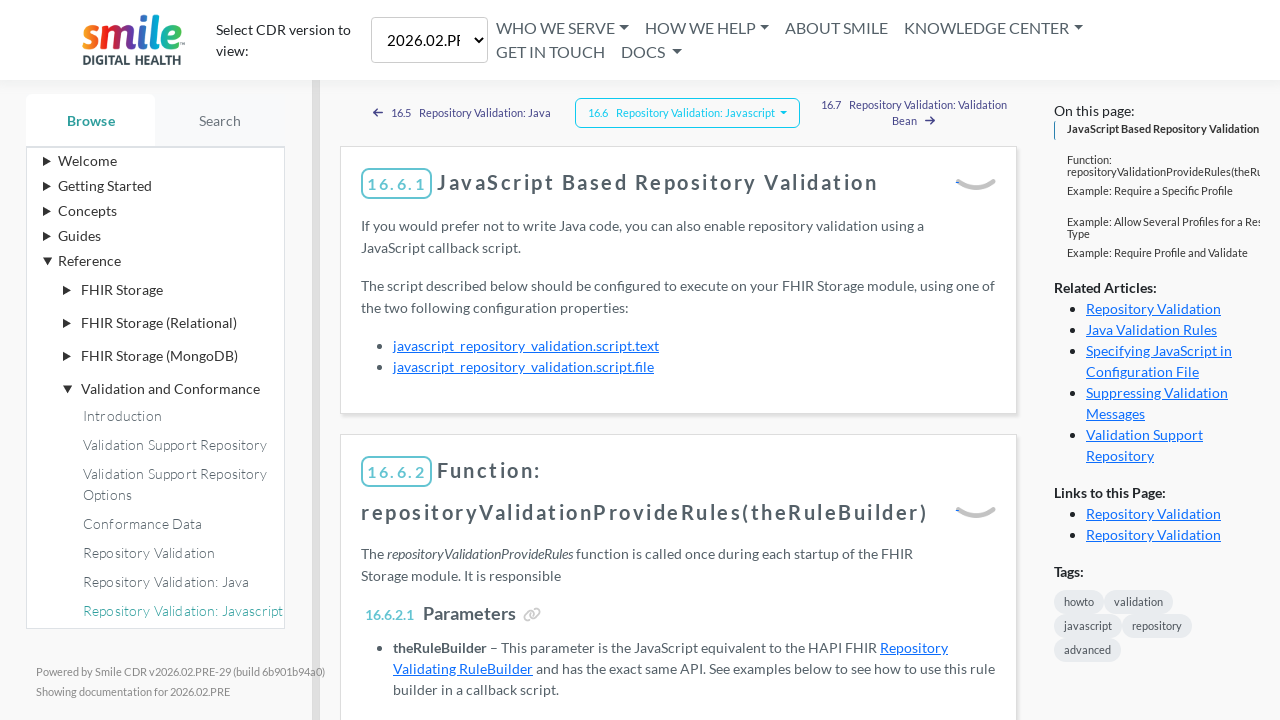

--- FILE ---
content_type: text/html;charset=utf-8
request_url: https://smilecdr.com/docs/validation_and_conformance/repository_validation_javascript.html
body_size: 39509
content:
<!DOCTYPE html>
<html lang="en">

<head>
	<!-- tab name -->
	<title>Repository Validation: Javascript - Smile CDR Documentation</title>

	

	<!-- required meta tags -->
	<meta charset="utf-8">
	<meta name="viewport" content="width=device-width, initial-scale=1, shrink-to-fit=no">

	<link rel="canonical" href="https://smilecdr.com/docs/validation_and_conformance/repository_validation_javascript.html"/>

	<!-- objectgraph -->
	<meta property="og:title" content="Repository Validation: Javascript"/>
	
	<meta property="og:url" content="https://smilecdr.com/docs/validation_and_conformance/repository_validation_javascript.html"/>
	
	<meta property="og:site_name" content="Smile CDR Documentation"/>
	
	<meta property="og:type" content="website"/>
	<meta property="og:image"
			content="https://smilecdr.com/resources/cdr-web-resources/images/SmileCDR-Colour-236.png"/>
	<meta property="og:description"
			content="Smile CDR is a FHIR-based Clinical Data Repository. Powering the next generation of connected health systems."/>

	<!-- Favicon -->
	<link rel="icon" href="https://www.smiledigitalhealth.com/favicon.ico">

	<meta name="google-site-verification" content="Qdu1pqkl9t4n2E_v40wvzMTahAiXpaPXMZXWn2P3dUw" />

	<!-- font, icons -->
	<link href="https://fonts.googleapis.com/css?family=Lato:300,400" rel="stylesheet">

	<!-- fontawesome -->
	<script src="/resources/font-awesome/js/all.min.js" data-auto-replace-svg="nest"></script>
	<link rel="stylesheet" media="screen" href="/resources/font-awesome/css/fontawesome.min.css" />

	<!-- jquery, bootstrap script for dropdown and hover-->
	<script src="/resources/jquery/dist/jquery.min.js"></script>
	<script src="/resources/popper.js/umd/popper.min.js"></script>
	<script src="/resources/bootstrap/js/bootstrap.min.js"></script>
	<link rel="stylesheet" href="/resources/bootstrap/css/bootstrap.min.css" />

	<!-- Clipboard.js -->
	<script src="/resources/clipboard.js/clipboard.min.js"></script>

	
	<script src="/resources/prismjs/prismjs-highlighter.js" type="text/javascript"></script>
	<script src="/resources/prismjs/components/prism-bash.js" type="text/javascript"></script>
	<script src="/resources/prismjs/components/prism-http.js" type="text/javascript"></script>
	<script src="/resources/prismjs/components/prism-java.js" type="text/javascript"></script>
	<script src="/resources/prismjs/components/prism-javascript.js" type="text/javascript"></script>
	<script src="/resources/prismjs/components/prism-json.js" type="text/javascript"></script>
	<script src="/resources/prismjs/components/prism-json5.js" type="text/javascript"></script>
	<script src="/resources/prismjs/components/prism-nginx.js" type="text/javascript"></script>
	<script src="/resources/prismjs/components/prism-properties.js" type="text/javascript"></script>
	<script src="/resources/prismjs/components/prism-sql.js" type="text/javascript"></script>
	<script src="/resources/prismjs/plugins/toolbar/prism-toolbar.js" type="text/javascript"></script>
	<script src="/resources/prismjs/plugins/command-line/prism-command-line.js" type="text/javascript"></script>
	<script src="/resources/prismjs/plugins/copy-to-clipboard/prism-copy-to-clipboard.js" type="text/javascript"></script>
	<script src="/resources/prismjs/plugins/line-numbers/prism-line-numbers.js" type="text/javascript"></script>
	<link href="/resources/prismjs/themes/prism.css" rel="stylesheet" type="text/css"/>
	<link href="/resources/prismjs/themes/prism-coy.css" rel="stylesheet" type="text/css"/>
	<link href="/resources/prismjs/plugins/toolbar/prism-toolbar.css" rel="stylesheet" type="text/css"/>
	<link href="/resources/prismjs/plugins/line-numbers/prism-line-numbers.css" rel="stylesheet" type="text/css"/>

	<link rel="stylesheet" type="text/css" href="/resources/css/header-footer-e760b9fb7323e85873d5cd2e75195f34.css">
	<link rel="stylesheet" type="text/css" href="/resources/css/style-03e9cc96719bc7d1ec4bd74813d33f7f.css"/>





	<meta name="description" content="">

	<!-- tab icon -->
	<link rel="icon" href="https://www.smiledigitalhealth.com/favicon.ico">

	<!-- css sheet -->
	<link rel="stylesheet" type="text/css" href="/resources/css/documentation-9dd112868038c98c1e32bb02427c396b.css">
	<link href="/resources/cdr-web-resources/css/help-common-478b599289d090ac0fd359c91acc216a.css" rel="stylesheet" type="text/css"/>
	<link href="/resources/cdr-web-resources/css/site-common-7caeb0b15db5c65d1a750b9a98501dac.css" rel="stylesheet" type="text/css"/>
	<script src="/resources/htmx.org/dist/htmx.min.js"></script>
	<script defer src="/resources/alpinejs/dist/cdn.min.js"></script>
	<script type="text/javascript" src="/resources/js/right-toc-handler-77e5b9381ffaf78d83e4ec64a1f6de33.js"></script>
	<script type="text/javascript" src="/resources/js/navigation-handler-c47d5848f95c33cc77aaac8015c02cb9.js"></script>
	<script
		src="/resources/elastic-app-search-js/dist/elastic_app_search.umd.js"></script>

	<style type="text/css">
		BODY {
			height: 100%;
			font-size: 14px;
			padding-top: 80px;
		}

		input.form-control {
			height: calc(1.5em + .75em + 2px);
		}

	</style>

</head>

<body>


<header class="header" id="header">
	<nav class="navbar navbar-noshadow fixed-top navbar-expand-sm navbar-light">
		<a class="navbar-brand" href="https://www.smiledigitalhealth.com/" title="Home">
			<img src="/images/smilecdr/SmileCDR-Colour.png" alt="logo" width="112" height="64" style="margin-left: -15px;">
		</a>
        <!-- TODO: try to centre this as opposed to having this on top -->
        <!-- TODO: localization? -->
        <div id="select-cdr-version:" class="hide-sm-and-below">Select CDR version to view:</div>
        <div id="cdr-versions"></div>
        <script>
            window.onload = onLoad();

            function onLoad() {
                //N.B.GGG: This is wild-looking thymeleaf, but needed so i can interpolate a variable in the bootup of the script (using th:inline=javascript)
                $.get("\/available-versions", function(data) {
                    // Assuming `selectedDocsVersion` is a Thymeleaf variable passed from the server
                    const selectedDocsVersion = "2026.02.PRE";
                    let availableDocsVersions = data.versions;
                    if (availableDocsVersions.length <= 1) {
                        // Remove the dropdown container if there is only one version
                        document.getElementById("select-cdr-version:").style.display = 'none';
                        document.getElementById("cdr-versions").style.display = 'none';
                        return;
                    }
                    let select = document.createElement("select");
                    select.name = "cdr-versions";
                    select.id = "cdr-versions";
						  select.className = "my-auto";

                    for (const cdrDocsVersion of availableDocsVersions) {
                        let option = document.createElement("option");
                        option.value = cdrDocsVersion;
                        option.text = cdrDocsVersion;
                        select.appendChild(option);
                        // Set the option as selected if it matches the current version
                        if (cdrDocsVersion === selectedDocsVersion) {
                            option.selected = true;
                        }
                    }

                    let label = document.createElement("label");
                    label.htmlFor = "cdr-versions";
						  label.className = "mb-0 ms-1";

                    document.getElementById("cdr-versions")
                        .appendChild(label)
                        .appendChild(select);

                    // Set the initial selected version
                    // document.getElementById("selectedCdrVersion").innerText = select.options[select.selectedIndex].value;

                    select.onchange = function () {
                        let selectedValue = select.options[select.selectedIndex].value;

                        // Get the current URL path
                        const currentUrl = window.location.pathname;
                        const isVersioned = currentUrl.includes('/v/');
                        const isDefaultVersionSelected = select.selectedIndex === 0;
                        let newUrl ="";

                        if (isDefaultVersionSelected) {
                            // Remove the versioning if we are switching to current.
                            newUrl = currentUrl.replace(/\/v\/[^/]+/, '');
                        } else {
                            // Use regex to replace the current version in the URL with the newly selected version
                            if (isVersioned) {
                                //Switch from one version to another
                                newUrl = currentUrl.replace(/\/v\/[^/]+/, '/v/' + selectedValue);
                            } else {
                                //Switch from default to versioned
                                newUrl = currentUrl.replace(/\/docs/,'\/docs/v/' + selectedValue);
                            }
                        }

                        // Redirect to the new URL
                        window.location.href = newUrl;
                    }
                });

					$.get("\/available-sites", function(data) {
						let availableDocsSites = data.docSiteResponseJsonList;
						let docDiv = document.getElementById("navbarDOCDIV");

						for (const docSite of availableDocsSites) {

							let a = document.createElement("a");
							a.classList.add("dropdown-item");

							if (docSite.selected) {
								a.classList.add("activeDoc");
							}

							a.textContent = docSite.siteName;
							a.href = docSite.siteBaseUrl;
							docDiv.appendChild(a);

						}
					});
				}
        </script>

        <button class="navbar-toggler" type="button" data-bs-toggle="collapse" data-bs-target="#navbarSupportedContent" aria-controls="navbarSupportedContent" aria-expanded="false" aria-label="Toggle navigation">
			<span class="navbar-toggler-icon"></span>
		</button>

		<script type="application/javascript">
			$(function(){
				$(".dropdown").hover(
					function() {
						if ($( window ).width() >= 960) {
							$('.dropdown-menu', this).stop(true, true).fadeIn("fast");
							$(this).toggleClass('open');
							$('b', this).toggleClass("caret caret-up");
						} else {
							$('.dropdown-menu', this).css("display", "");
						}
					},
					function() {
						if ($( window ).width() >= 960) {
							$('.dropdown-menu', this).stop(true, true).fadeOut("fast");
							$(this).toggleClass('open');
							$('b', this).toggleClass("caret caret-up");
						}
					});
			});
		</script>
		<div class="collapse navbar-collapse" id="navbarSupportedContent">
			<ul class="nav navbar-nav ms-auto nav-text">
            <li class="nav-item dropdown">
               <a class="dropdown-toggle" data-bs-toggle="dropdown" id="navbarWHOWESERVE" href="#">Who We Serve</a>
               <div class="dropdown-menu" aria-labelledby="navbarWHOWESERVE" id="navbarWHOWESERVEDIV">
                  <a href="https://www.smiledigitalhealth.com/industry/payer" class="dropdown-item">Payers</a>
                  <a href="https://www.smiledigitalhealth.com/industry/provider" class="dropdown-item">Providers</a>
                  <a href="https://www.smiledigitalhealth.com/industry/health-information-exchanges" class="dropdown-item">Health Exchanges (HIEs)</a>
                  <a href="https://www.smiledigitalhealth.com/researchers" class="dropdown-item">Researchers</a>
                  <a href="https://www.smiledigitalhealth.com/industry/health-information-technology" class="dropdown-item">Health IT Organizations</a>
                  <a href="https://www.smiledigitalhealth.com/partners" class="dropdown-item">Smile Partners</a>
               </div>
            </li>
				<li class="position-relative nav-item dropdown">
					<a class="dropdown-toggle" id="navbarHOWWEHELP" href="#">How We Help</a>
					<div aria-labelledby="navbarHOWWEHELP" class="how-we-help-children-container container pt-1 pb-1">
						<div class="row">
							<div id="how-we-help-column-1" class="col-12 col-lg">
								<div>
									<div class="subheading-1">The Health Information You Can Trust</div>
								</div>
								<a class="d-block p-0 ps-3 sublink-1" href="https://www.smiledigitalhealth.com/solution/health-data-platform">Smile Health Data Platform</a>
								<a class="d-block p-0 ps-3 sublink-1" href="https://www.smiledigitalhealth.com/solution/cda-exchange">Smile CDA Exchange+</a>
								<a class="d-block p-0 ps-3 sublink-1" href="https://www.smiledigitalhealth.com/solution/master-data-management">Smile Master Data Management</a>
								<div>
									<div class="subheading-1">The Health Information You Can Trust</div>
								</div>
								<a class="d-block p-0 ps-3 sublink-1" href="https://www.smiledigitalhealth.com/solution/cms">Smile CMS Suite</a>
								<a class="d-block p-0 ps-5 sublink-1" href="https://www.smiledigitalhealth.com/solution/prior-authorization">Smile Prior Authorization</a>
								<a class="d-block p-0 ps-5 sublink-1" href="https://www.smiledigitalhealth.com/solution/payer-to-payer">Smile Payer To Payer</a>
								<a class="d-block p-0 ps-3 sublink-1" href="https://www.smiledigitalhealth.com/solution/payer-member-portal">Smile Payer Member</a>
								<a class="d-block p-0 ps-3 sublink-1" href="https://www.smiledigitalhealth.com/solution/appsphere">Smile appSphere</a>
							</div>
							<div id="how-we-help-column-2" class="col-12 col-lg">
								<div>
									<div class="subheading-1">The Health Knowledge You Can Trust</div>
								</div>
								<a class="d-block p-0 ps-3 sublink-1" href="https://www.smiledigitalhealth.com/solution/clinical-quality-intelligence-suite">Smile Clinical Quality Intelligence Suite</a>
								<a class="d-block p-0 ps-5 sublink-1" href="https://www.smiledigitalhealth.com/solution/digital-quality-measures">Smile dQM</a>
								<div>
									<div class="subheading-1">Health Experts You Can Trust</div>
								</div>
								<a class="d-block p-0 ps-3 sublink-1" href="https://www.smiledigitalhealth.com/training">Smile Professional Services</a>
								<div class="d-block p-0 ps-3 subheading-2">Smile Training</div>
								<a class="d-block p-0 ps-5 sublink-1" href="https://www.smiledigitalhealth.com/training">Platform Certifications</a>
								<a class="d-block p-0 ps-5 sublink-1" href="https://www.smiledigitalhealth.com/training/fhir-essentials-with-smile">FHIR Essentials</a>
								<a class="d-block p-0 ps-3 sublink-1" href="https://www.smiledigitalhealth.com/solution/support-services">Smile Support Services</a>
								<a class="d-block p-0 ps-3 sublink-1" href="https://www.smiledigitalhealth.com/solution/managed-services">Smile Managed Services</a>
							</div>
						</div>
					</div>
            <li class="nav-item">
               <a id="navbarABOUTSMILE" href="https://www.smiledigitalhealth.com/about-us">About Smile</a>
            </li>
				<li class="nav-item dropdown">
					<a class="dropdown-toggle" data-bs-toggle="dropdown" id="navbarKNOWLEDGECENTER" href="#">Knowledge Center</a>
					<div class="dropdown-menu" aria-labelledby="navbarKNOWLEDGECENTER" id="navbarKNOWLEDGECENTERDIV">
						<a href="https://www.smiledigitalhealth.com/our-blog" class="dropdown-item">Our Blog</a>
						<a href="https://www.smiledigitalhealth.com/usecases" class="dropdown-item">Use Cases</a>
                  <a href="https://www.smiledigitalhealth.com/whitepaper" class="dropdown-item">White Papers</a>
                  <a href="https://www.smiledigitalhealth.com/events" class="dropdown-item">Events</a>
                  <a href="https://www.smiledigitalhealth.com/video-library" class="dropdown-item">Videos</a>
                  <a href="https://www.smiledigitalhealth.com/guide" class="dropdown-item">Smile Guides</a>
					</div>
				</li>
            <li class="nav-item">
               <a id="navbarGETINTOUCH" href="https://www.smiledigitalhealth.com/contact-us">Get in Touch</a>
            </li>
				<li class="nav-item dropdown">
					<a class="dropdown-toggle" data-bs-toggle="dropdown" id="navbarDOCS" href="#"> Docs </a>
					<div class="dropdown-menu" aria-labelledby="navbarDOCS" id="navbarDOCDIV"></div>
				</li>
			</ul>
		</div>
	</nav>
</header>


<!-- "Scroll up the search box" button -->
<div id="selectedCdrVersion" hidden="hidden"></div>
<button class="btn btn-secondary hide-sm-and-below button-scroll-up-to-search"
		  onclick="document.getElementById('navcolumn').scrollTop = 0; document.getElementById('button-ftsearch').focus();">
	Search&nbsp;<i class="fa fa-search"></i>
</button>

<!-- Right column with the in-page TOC (not visible on mobile) -->
<div class="rightNavContainer hide-sm-and-below pageNav">
	On this page:<br/>
	<nav id="toc"></nav>

	<!-- Related Articles Section (always render div for HTMX OOB swap target) -->
	<div id="relatedArticlesSection">
		
			<strong>Related Articles:</strong><br/>
			<ul>
				<li>
					<a href="/docs/validation_and_conformance/repository_validation.html">Repository Validation</a>
				</li>
				<li>
					<a href="/docs/validation_and_conformance/repository_validation_java.html">Java Validation Rules</a>
				</li>
				<li>
					<a href="/docs/javascript_execution_environment/inline_javascript.html">Specifying JavaScript in Configuration File</a>
				</li>
				<li>
					<a href="/docs/validation_and_conformance/suppressing_messages.html">Suppressing Validation Messages</a>
				</li>
				<li>
					<a href="/docs/validation_and_conformance/validation_support_repository.html">Validation Support Repository</a>
				</li>
			</ul>
		
	</div>

	<!-- Links to this Page Section (always render div for HTMX OOB swap target) -->
	<div id="linksToThisPageSection">
		
			<strong>Links to this Page:</strong><br/>
			<ul>
				<li>
					<a href="/docs/configuration_categories/fhir_repository_validation.html">Repository Validation</a>
				</li>
				<li>
					<a href="/docs/validation_and_conformance/repository_validation.html">Repository Validation</a>
				</li>
			</ul>
		
	</div>

	<!-- Tags Section (always render div for HTMX OOB swap target) -->
	<div id="tagsSection">
		
			<strong>Tags:</strong><br/>
			<div class="docs-tags-container">
				
					<a href="/docs/tags/howto.html"
					   class="docs-tag-badge">howto</a>
				
					<a href="/docs/tags/validation.html"
					   class="docs-tag-badge">validation</a>
				
					<a href="/docs/tags/javascript.html"
					   class="docs-tag-badge">javascript</a>
				
					<a href="/docs/tags/repository.html"
					   class="docs-tag-badge">repository</a>
				
					<a href="/docs/tags/advanced.html"
					   class="docs-tag-badge">advanced</a>
				
			</div>
		
	</div>
</div>

<div class="container-fluid grid docs-container">
	<div class="row">
		<div class="resize-container">
			<div class="hide-sm-and-below col-md-3 primary-column docs-first-col" id="navcolumn" x-data="{
    q: '',
    options: buildOptions(),
    response: null,
    organizedResults: {},
    includeHapiResults: false,


  handleHapiLink(url, event) {
    event.preventDefault();
    if (localStorage.getItem('doNotShowPopup') === 'true') {
        window.open(url, '_blank');
        return;
    }

    const modal = document.getElementById('goToHapiDocsModal');
    const bsModal = new bootstrap.Modal(modal);

    // Remove any existing listeners to prevent duplicates
    const okBtn = modal.querySelector('.okBtn');
    const newOkBtn = okBtn.cloneNode(true);
    okBtn.parentNode.replaceChild(newOkBtn, okBtn);

    newOkBtn.addEventListener('click', () => {
        const checkbox = document.getElementById('dontShowAgain');
        if (checkbox.checked) {
            localStorage.setItem('doNotShowPopup', 'true');
        }
        window.open(url, '_blank');
        bsModal.hide();
    });

    bsModal.show();
},
    organizeResults() {
		   var organized = {}
			if(this.response?.rawResults) {
				this.response.rawResults.forEach(result => {
				 isHapiResult = result.product_name.raw === 'HAPI FHIR';
				 if (!isHapiResult || this.includeHapiResults) {
				 	addSectionInfo(result, isHapiResult, organized);
				 }
			});

        this.organizedResults = organized;
			}
		}
}" x-init="() => {
    $watch('response', value => {
        if (value) {
			  organizeResults()
			  $nextTick(() => {
			  	let myDiv = document.getElementById('leftTocSearchResults')
			  	htmx.process(myDiv); //HTMX needs to reload post-alpine-work.
			  });
        }
    });
}">
	<script>
		const version = "2026.02.PRE";

		function addSectionInfo(result, isHapiResult, organized) {
			const chapterKey = result.chapter_title.raw + '::' + result.product_name.raw;
			const pageTitle = result.page_title.raw;

			const addVersionToLink = (link, version) => {
				if (!version) return link;
				return link.replace("/docs/", "/docs/v/" + version + "/");
			};

			const version = isHapiResult ? result.hapi_version.raw: result.cdr_version.raw;
			const section = {
				title: result.section_title.raw,
				link: addVersionToLink(result.local_link.raw, version),
				snippet: result.content.snippet,
				raw: result.content.raw,
				id: result.id.raw,
				anchor: result.anchor.raw,
				product: result.product_name.raw
			};

			if (!organized[chapterKey]) {
				organized[chapterKey] = { thumbnail: result.thumbnail.raw, pages: {} };
			}

			if (!organized[chapterKey].pages[pageTitle]) {
				organized[chapterKey].pages[pageTitle] = { headings: [], sections: [] };
			}

			organized[chapterKey].product = result.product_name.raw;

			//Add a link to the top-level page
			const hashtagIndex = result.local_link.raw.indexOf('#');
			const versionedPageLink = addVersionToLink(result.local_link.raw.slice(0, hashtagIndex));
			organized[chapterKey].pages[pageTitle].link = versionedPageLink;
			organized[chapterKey].pages[pageTitle].id = versionedPageLink;
			organized[chapterKey].pages[pageTitle].sections.push(section);
			if (this.includeHapiResults) {
				if (isHapiResult) {
					organized[chapterKey].cardColor = 'antiqueWhite';
				} else {
					organized[chapterKey].cardColor = '#d5eff3';
				}
			}
		}

		function buildOptions() {
			return {
				"page": {
					"size": 50//TODO GGG implement pagination
				},
				"filters": {
					"all": [
						{"product_name": ["HAPI FHIR", "Smile CDR"]},
						{"cdr_version": [version]}
					]
				}
			}
		}

		var client = window.ElasticAppSearch.createClient({
			searchKey: "search-484kst7vtpiftwv38g6153r8",
			endpointBase: "https:\/\/search-internal.smilecdr.com\/",
			engineName: "cdr-docs"
		});

		document.addEventListener("click", function (e) {
			const el = e.target;
			if (!el.classList.contains("track-click")) return;
			client.click({
				query: el.getAttribute("query"),
				documentId: el.getAttribute("doc-id"),
				requestId: el.getAttribute("req-id")
			});
		});
	</script>
	<div class="index-sidebar" id="side-nav" x-data="{ activeTab: 'browse' }">
		<!-- Add tab navigation -->
		<ul class="nav-tabs">
			<li class="nav-item">
				<a class="nav-link" 
				   :class="{ 'active': activeTab === 'browse' }" 
				   @click="activeTab = 'browse'">
					Browse
				</a>
			</li>
			<li class="nav-item">
				<a class="nav-link" 
				   :class="{ 'active': activeTab === 'search' }" 
				   @click="activeTab = 'search'">
					Search
				</a>
			</li>
		</ul>

		<!-- Search Tab Content -->
		<div class="tab-content" :class="{ 'active': activeTab === 'search' }">
			<div class="sticky-search-container">
				<div class="input-group" style="width: 100%">
					<form @submit.prevent="" style="width: 100%">
						<input type="search" class="form-control" autocomplete="off"
							   aria-label="Search"
							   placeholder="Begin Typing To Search..."
							   aria-describedby="button-ftsearch-clear"
							   style="margin-top: 10px"
							   x-model="q"
							   @keyup="activeTab = 'search'; client.search(q, options).then(resultList => { response = resultList; })">
					</form>
				</div>
				<div class="row input-group showHapiResultsGroup">
					<input type="checkbox"
						   id="showHapiResults"
						   name="showHapiResults"
						   value="displayHapiResults"
						   class="hapiCheckbox"
						   @change="organizeResults()"
						   x-model="includeHapiResults">
					<label for="showHapiResults" class="showHapiResultsLabel"> Include HAPI FHIR search results </label>
				</div>
			</div>
			<div id="leftTocSearchResults" class="search-results-container">
				<template x-if="Object.keys(organizedResults || {}).length > 0">
					<template x-for="[chapterKey, chapter] in Object.entries(organizedResults)" :key="chapterKey">
						<div>
							<!-- HAPI Content Card, only shown if result is from hapi-->
							<div x-show="chapter.product === 'HAPI FHIR' && includeHapiResults"
								  class="resultsCard hapiSearchResult">
								<h3 class="hstack gap-2">
									<img :src="chapter.thumbnail" alt="Thumbnail"
										  style="width: 20px; height: 20px; margin-right: 8px;">
									<span x-text="chapterKey.split('::')[0]"></span>
								</h3>
								<ul>
									<template x-for="[pageTitle, page] in Object.entries(chapter.pages)" :key="pageTitle">
										<li>
											<b>
												<a class="pull-left track-click"
													:href="page.link"
													:query="q"
													:doc-id="page.id"
													:req-id="response.info.meta.request_id"
													x-text="pageTitle"
													@click="handleHapiLink(page.link, $event)"
													x-html="pageTitle"></a>
											</b>
											<template x-for="section in page.sections" :key="section.link">
												<li>
													<a class="pull-left track-click"
														:href="section.link"
														:query="q"
														:doc-id="section.id"
														:req-id="response.info.meta.request_id"
														@click="handleHapiLink(section.link, $event)"
														x-html="section.snippet ?? section.raw"></a>
												</li>
											</template>
										</li>
									</template>
								</ul>
							</div>

							<!-- CDR Content Card -->
							<div x-show="chapter.product !== 'HAPI FHIR'"
								  class="resultsCard cdrSearchResult"
								  :style="{ backgroundColor: includeHapiResults ? '#d5eff3' : 'transparent' }">
								<h3 class="hstack gap-2">
									<img :src="chapter.thumbnail" alt="Thumbnail"
										  style="width: 20px; height: 20px; margin-right: 8px;">
									<span x-text="chapterKey.split('::')[0]"></span>
								</h3>
								<ul>
									<template x-for="[pageTitle, page] in Object.entries(chapter.pages)" :key="pageTitle">
										<li>
											<b>
												<a class="pull-left track-click"
													x-text="pageTitle"
													:doc-id="page.id"
													:req-id="response.info.meta.request_id"
													:query="q"
													x-bind:hx-push-url="page.link"
													x-bind:hx-get="page.link.split('.html')[0] + '/content'"
													hx-target="#docs-content-div"
													hx-swap="innerHTML scroll:#tocscroll:top"
													x-html="pageTitle"></a>
											</b>
											<template x-for="section in page.sections" :key="section.link">
												<li>
													<a class="pull-left track-click"
														:doc-id="section.id"
														:req-id="response.info.meta.request_id"
														:query="q"
														:search-anchor="section.anchor"
														x-bind:hx-push-url="section.link"
														x-bind:hx-get="section.link.split('.html')[0] + '/content'"
														hx-target="#docs-content-div"
														hx-swap="innerHTML scroll:#tocscroll:top"
														x-html="section.snippet ?? section.raw"></a>
												</li>
											</template>
										</li>
									</template>
								</ul>
							</div>
						</div>

					</template>
				</template>
				<template x-if="Object.keys(organizedResults).length === 0">
					<p>No Results found.</p>
				</template>
			</div>
		</div>

		<!-- Browse Tab Content -->
		<div class="tab-content" :class="{ 'active': activeTab === 'browse' }">
			<div id="leftTocView" class="search-results-container"><div class="toc-container">
	
		<details>
			<summary>Welcome</summary>
			<ul>
				<li class="subheading-indent">
					<details>
						<summary>
							<span>Welcome</span>
							<div class="hstack gap-2">
								
							</div>
						</summary>
						<ul>
							<li class="subheading-indent">
								<a href="/docs/welcome/table_of_contents.html"
									hx-get="/docs/welcome/table_of_contents/content"
									hx-target="#docs-content-div"
									hx-push-url="/docs/welcome/table_of_contents.html"
									onclick="NavigationHandler.toggleLeftBarActive(event)">
									<span class="pull-left">Table of Contents</span>
								</a>
							</li>
							<li class="subheading-indent">
								<a href="/docs/welcome/changelog.html"
									hx-get="/docs/welcome/changelog/content"
									hx-target="#docs-content-div"
									hx-push-url="/docs/welcome/changelog.html"
									onclick="NavigationHandler.toggleLeftBarActive(event)">
									<span class="pull-left">Changelog (2025 Releases)</span>
								</a>
							</li>
							<li class="subheading-indent">
								<a href="/docs/welcome/changelog_2024.html"
									hx-get="/docs/welcome/changelog_2024/content"
									hx-target="#docs-content-div"
									hx-push-url="/docs/welcome/changelog_2024.html"
									onclick="NavigationHandler.toggleLeftBarActive(event)">
									<span class="pull-left">Changelog (2024 Releases)</span>
								</a>
							</li>
							<li class="subheading-indent">
								<a href="/docs/welcome/changelog_2023.html"
									hx-get="/docs/welcome/changelog_2023/content"
									hx-target="#docs-content-div"
									hx-push-url="/docs/welcome/changelog_2023.html"
									onclick="NavigationHandler.toggleLeftBarActive(event)">
									<span class="pull-left">Changelog (2023 Releases)</span>
								</a>
							</li>
							<li class="subheading-indent">
								<a href="/docs/welcome/changelog_2022.html"
									hx-get="/docs/welcome/changelog_2022/content"
									hx-target="#docs-content-div"
									hx-push-url="/docs/welcome/changelog_2022.html"
									onclick="NavigationHandler.toggleLeftBarActive(event)">
									<span class="pull-left">Changelog (2022 Releases)</span>
								</a>
							</li>
							<li class="subheading-indent">
								<a href="/docs/welcome/changelog_2021.html"
									hx-get="/docs/welcome/changelog_2021/content"
									hx-target="#docs-content-div"
									hx-push-url="/docs/welcome/changelog_2021.html"
									onclick="NavigationHandler.toggleLeftBarActive(event)">
									<span class="pull-left">Changelog (2021 Releases)</span>
								</a>
							</li>
							<li class="subheading-indent">
								<a href="/docs/welcome/changelog_2020.html"
									hx-get="/docs/welcome/changelog_2020/content"
									hx-target="#docs-content-div"
									hx-push-url="/docs/welcome/changelog_2020.html"
									onclick="NavigationHandler.toggleLeftBarActive(event)">
									<span class="pull-left">Changelog (2020 Releases)</span>
								</a>
							</li>
							<li class="subheading-indent">
								<a href="/docs/welcome/changelog_2019.html"
									hx-get="/docs/welcome/changelog_2019/content"
									hx-target="#docs-content-div"
									hx-push-url="/docs/welcome/changelog_2019.html"
									onclick="NavigationHandler.toggleLeftBarActive(event)">
									<span class="pull-left">Changelog (2019 Releases)</span>
								</a>
							</li>
							<li class="subheading-indent">
								<a href="/docs/welcome/changelog_2018.html"
									hx-get="/docs/welcome/changelog_2018/content"
									hx-target="#docs-content-div"
									hx-push-url="/docs/welcome/changelog_2018.html"
									onclick="NavigationHandler.toggleLeftBarActive(event)">
									<span class="pull-left">Changelog (2018 Releases)</span>
								</a>
							</li>
							<li class="subheading-indent">
								<a href="/docs/welcome/changelog_2017.html"
									hx-get="/docs/welcome/changelog_2017/content"
									hx-target="#docs-content-div"
									hx-push-url="/docs/welcome/changelog_2017.html"
									onclick="NavigationHandler.toggleLeftBarActive(event)">
									<span class="pull-left">Changelog (2017 Releases)</span>
								</a>
							</li>
						</ul>
					</details>
				</li>
			</ul>
		</details>
	
		<details>
			<summary>Getting Started</summary>
			<ul>
				<li class="subheading-indent">
					<details>
						<summary>
							<span>Quick Start</span>
							<div class="hstack gap-2">
								
							</div>
						</summary>
						<ul>
							<li class="subheading-indent">
								<a href="/docs/quickstart/smile_quickstart.html"
									hx-get="/docs/quickstart/smile_quickstart/content"
									hx-target="#docs-content-div"
									hx-push-url="/docs/quickstart/smile_quickstart.html"
									onclick="NavigationHandler.toggleLeftBarActive(event)">
									<span class="pull-left">Quick Installation</span>
								</a>
							</li>
							<li class="subheading-indent">
								<a href="/docs/quickstart/populating_sample_data.html"
									hx-get="/docs/quickstart/populating_sample_data/content"
									hx-target="#docs-content-div"
									hx-push-url="/docs/quickstart/populating_sample_data.html"
									onclick="NavigationHandler.toggleLeftBarActive(event)">
									<span class="pull-left">Populating Sample Data</span>
								</a>
							</li>
						</ul>
					</details>
				</li>
			</ul>
		</details>
	
		<details>
			<summary>Concepts</summary>
			<ul>
				<li class="subheading-indent">
					<details>
						<summary>
							<span>Product Overview</span>
							<div class="hstack gap-2">
								
							</div>
						</summary>
						<ul>
							<li class="subheading-indent">
								<a href="/docs/hdp_product/maturity_model.html"
									hx-get="/docs/hdp_product/maturity_model/content"
									hx-target="#docs-content-div"
									hx-push-url="/docs/hdp_product/maturity_model.html"
									onclick="NavigationHandler.toggleLeftBarActive(event)">
									<span class="pull-left">Smile CDR Maturity Model</span>
								</a>
							</li>
							<li class="subheading-indent">
								<a href="/docs/hdp_product/premium_solutions.html"
									hx-get="/docs/hdp_product/premium_solutions/content"
									hx-target="#docs-content-div"
									hx-push-url="/docs/hdp_product/premium_solutions.html"
									onclick="NavigationHandler.toggleLeftBarActive(event)">
									<span class="pull-left">Smile CDR Premium Solutions</span>
								</a>
							</li>
							<li class="subheading-indent">
								<a href="/docs/hdp_product/maturity_list.html"
									hx-get="/docs/hdp_product/maturity_list/content"
									hx-target="#docs-content-div"
									hx-push-url="/docs/hdp_product/maturity_list.html"
									onclick="NavigationHandler.toggleLeftBarActive(event)">
									<span class="pull-left">List of Features by Maturity</span>
								</a>
							</li>
							<li class="subheading-indent">
								<a href="/docs/hdp_product/development_forecast.html"
									hx-get="/docs/hdp_product/development_forecast/content"
									hx-target="#docs-content-div"
									hx-push-url="/docs/hdp_product/development_forecast.html"
									onclick="NavigationHandler.toggleLeftBarActive(event)">
									<span class="pull-left">Development Forecast</span>
								</a>
							</li>
							<li class="subheading-indent">
								<a href="/docs/hdp_product/fhir_certification.html"
									hx-get="/docs/hdp_product/fhir_certification/content"
									hx-target="#docs-content-div"
									hx-push-url="/docs/hdp_product/fhir_certification.html"
									onclick="NavigationHandler.toggleLeftBarActive(event)">
									<span class="pull-left">FHIR Certification</span>
								</a>
							</li>
						</ul>
					</details>
				</li>
				<li class="subheading-indent">
					<details>
						<summary>
							<span>Product Concepts</span>
							<div class="hstack gap-2">
								
							</div>
						</summary>
						<ul>
							<li class="subheading-indent">
								<a href="/docs/hdp_concepts/basic_concepts.html"
									hx-get="/docs/hdp_concepts/basic_concepts/content"
									hx-target="#docs-content-div"
									hx-push-url="/docs/hdp_concepts/basic_concepts.html"
									onclick="NavigationHandler.toggleLeftBarActive(event)">
									<span class="pull-left">Node and Module Framework</span>
								</a>
							</li>
							<li class="subheading-indent">
								<a href="/docs/hdp_concepts/concepts_in_smile_cdr.html"
									hx-get="/docs/hdp_concepts/concepts_in_smile_cdr/content"
									hx-target="#docs-content-div"
									hx-push-url="/docs/hdp_concepts/concepts_in_smile_cdr.html"
									onclick="NavigationHandler.toggleLeftBarActive(event)">
									<span class="pull-left">Endpoint and Storage Modules</span>
								</a>
							</li>
							<li class="subheading-indent">
								<a href="/docs/hdp_concepts/security_in_smile_cdr.html"
									hx-get="/docs/hdp_concepts/security_in_smile_cdr/content"
									hx-target="#docs-content-div"
									hx-push-url="/docs/hdp_concepts/security_in_smile_cdr.html"
									onclick="NavigationHandler.toggleLeftBarActive(event)">
									<span class="pull-left">Security in Smile CDR</span>
								</a>
							</li>
						</ul>
					</details>
				</li>
				<li class="subheading-indent">
					<details>
						<summary>
							<span>The FHIR Standard</span>
							<div class="hstack gap-2">
								
							</div>
						</summary>
						<ul>
							<li class="subheading-indent">
								<a href="/docs/fhir_standard/fhir_introduction.html"
									hx-get="/docs/fhir_standard/fhir_introduction/content"
									hx-target="#docs-content-div"
									hx-push-url="/docs/fhir_standard/fhir_introduction.html"
									onclick="NavigationHandler.toggleLeftBarActive(event)">
									<span class="pull-left">FHIR Introduction</span>
								</a>
							</li>
							<li class="subheading-indent">
								<a href="/docs/fhir_standard/fhir_versions.html"
									hx-get="/docs/fhir_standard/fhir_versions/content"
									hx-target="#docs-content-div"
									hx-push-url="/docs/fhir_standard/fhir_versions.html"
									onclick="NavigationHandler.toggleLeftBarActive(event)">
									<span class="pull-left">FHIR Versions</span>
								</a>
							</li>
							<li class="subheading-indent">
								<a href="/docs/fhir_standard/fhir_crud_operations.html"
									hx-get="/docs/fhir_standard/fhir_crud_operations/content"
									hx-target="#docs-content-div"
									hx-push-url="/docs/fhir_standard/fhir_crud_operations.html"
									onclick="NavigationHandler.toggleLeftBarActive(event)">
									<span class="pull-left">FHIR CRUD Operations</span>
								</a>
							</li>
							<li class="subheading-indent">
								<a href="/docs/fhir_standard/fhir_search_queries.html"
									hx-get="/docs/fhir_standard/fhir_search_queries/content"
									hx-target="#docs-content-div"
									hx-push-url="/docs/fhir_standard/fhir_search_queries.html"
									onclick="NavigationHandler.toggleLeftBarActive(event)">
									<span class="pull-left">FHIR Searching Basics</span>
								</a>
							</li>
							<li class="subheading-indent">
								<a href="/docs/fhir_standard/fhir_search_references.html"
									hx-get="/docs/fhir_standard/fhir_search_references/content"
									hx-target="#docs-content-div"
									hx-push-url="/docs/fhir_standard/fhir_search_references.html"
									onclick="NavigationHandler.toggleLeftBarActive(event)">
									<span class="pull-left">FHIR Search: References and Includes</span>
								</a>
							</li>
							<li class="subheading-indent">
								<a href="/docs/fhir_standard/fhir_search_custom_search_parameters.html"
									hx-get="/docs/fhir_standard/fhir_search_custom_search_parameters/content"
									hx-target="#docs-content-div"
									hx-push-url="/docs/fhir_standard/fhir_search_custom_search_parameters.html"
									onclick="NavigationHandler.toggleLeftBarActive(event)">
									<span class="pull-left">FHIR Search: Custom Search Parameters</span>
								</a>
							</li>
							<li class="subheading-indent">
								<a href="/docs/fhir_standard/fhir_search_combo_search_parameters.html"
									hx-get="/docs/fhir_standard/fhir_search_combo_search_parameters/content"
									hx-target="#docs-content-div"
									hx-push-url="/docs/fhir_standard/fhir_search_combo_search_parameters.html"
									onclick="NavigationHandler.toggleLeftBarActive(event)">
									<span class="pull-left">FHIR Search: Combo Search Parameters</span>
								</a>
							</li>
							<li class="subheading-indent">
								<a href="/docs/fhir_standard/fhir_search_uniqueness.html"
									hx-get="/docs/fhir_standard/fhir_search_uniqueness/content"
									hx-target="#docs-content-div"
									hx-push-url="/docs/fhir_standard/fhir_search_uniqueness.html"
									onclick="NavigationHandler.toggleLeftBarActive(event)">
									<span class="pull-left">FHIR Search: Enforcing Uniqueness</span>
								</a>
							</li>
							<li class="subheading-indent">
								<a href="/docs/fhir_standard/fhir_search_uplifted_refchains.html"
									hx-get="/docs/fhir_standard/fhir_search_uplifted_refchains/content"
									hx-target="#docs-content-div"
									hx-push-url="/docs/fhir_standard/fhir_search_uplifted_refchains.html"
									onclick="NavigationHandler.toggleLeftBarActive(event)">
									<span class="pull-left">FHIR Search: Uplifted Refchains</span>
								</a>
							</li>
							<li class="subheading-indent">
								<a href="/docs/fhir_standard/transactions.html"
									hx-get="/docs/fhir_standard/transactions/content"
									hx-target="#docs-content-div"
									hx-push-url="/docs/fhir_standard/transactions.html"
									onclick="NavigationHandler.toggleLeftBarActive(event)">
									<span class="pull-left">FHIR Transactions and Batches</span>
								</a>
							</li>
							<li class="subheading-indent">
								<a href="/docs/fhir_standard/fhirpath_expressions.html"
									hx-get="/docs/fhir_standard/fhirpath_expressions/content"
									hx-target="#docs-content-div"
									hx-push-url="/docs/fhir_standard/fhirpath_expressions.html"
									onclick="NavigationHandler.toggleLeftBarActive(event)">
									<span class="pull-left">FHIRPath Expressions</span>
								</a>
							</li>
							<li class="subheading-indent">
								<a href="/docs/fhir_standard/fhir_patch.html"
									hx-get="/docs/fhir_standard/fhir_patch/content"
									hx-target="#docs-content-div"
									hx-push-url="/docs/fhir_standard/fhir_patch.html"
									onclick="NavigationHandler.toggleLeftBarActive(event)">
									<span class="pull-left">FHIRPath Patch</span>
								</a>
							</li>
						</ul>
					</details>
				</li>
				<li class="subheading-indent">
					<details>
						<summary>
							<span>Versions and Upgrading</span>
							<div class="hstack gap-2">
								
							</div>
						</summary>
						<ul>
							<li class="subheading-indent">
								<a href="/docs/versions_and_upgrading/versioning.html"
									hx-get="/docs/versions_and_upgrading/versioning/content"
									hx-target="#docs-content-div"
									hx-push-url="/docs/versions_and_upgrading/versioning.html"
									onclick="NavigationHandler.toggleLeftBarActive(event)">
									<span class="pull-left">Smile CDR Versioning</span>
								</a>
							</li>
							<li class="subheading-indent">
								<a href="/docs/versions_and_upgrading/upgrade_concepts.html"
									hx-get="/docs/versions_and_upgrading/upgrade_concepts/content"
									hx-target="#docs-content-div"
									hx-push-url="/docs/versions_and_upgrading/upgrade_concepts.html"
									onclick="NavigationHandler.toggleLeftBarActive(event)">
									<span class="pull-left">Upgrade Concepts</span>
								</a>
							</li>
							<li class="subheading-indent">
								<a href="/docs/versions_and_upgrading/updating_binaries.html"
									hx-get="/docs/versions_and_upgrading/updating_binaries/content"
									hx-target="#docs-content-div"
									hx-push-url="/docs/versions_and_upgrading/updating_binaries.html"
									onclick="NavigationHandler.toggleLeftBarActive(event)">
									<span class="pull-left">Updating Smile CDR Software</span>
								</a>
							</li>
							<li class="subheading-indent">
								<a href="/docs/versions_and_upgrading/upgrade_best_practices.html"
									hx-get="/docs/versions_and_upgrading/upgrade_best_practices/content"
									hx-target="#docs-content-div"
									hx-push-url="/docs/versions_and_upgrading/upgrade_best_practices.html"
									onclick="NavigationHandler.toggleLeftBarActive(event)">
									<span class="pull-left">Upgrade Best Practices</span>
								</a>
							</li>
							<li class="subheading-indent">
								<a href="/docs/versions_and_upgrading/migration_impacts.html"
									hx-get="/docs/versions_and_upgrading/migration_impacts/content"
									hx-target="#docs-content-div"
									hx-push-url="/docs/versions_and_upgrading/migration_impacts.html"
									onclick="NavigationHandler.toggleLeftBarActive(event)">
									<span class="pull-left">Database Migration Impact</span>
								</a>
							</li>
							<li class="subheading-indent">
								<a href="/docs/versions_and_upgrading/migration_technical_details.html"
									hx-get="/docs/versions_and_upgrading/migration_technical_details/content"
									hx-target="#docs-content-div"
									hx-push-url="/docs/versions_and_upgrading/migration_technical_details.html"
									onclick="NavigationHandler.toggleLeftBarActive(event)">
									<span class="pull-left">Migration Technical Details</span>
								</a>
							</li>
							<li class="subheading-indent">
								<a href="/docs/versions_and_upgrading/upgrade_appendix.html"
									hx-get="/docs/versions_and_upgrading/upgrade_appendix/content"
									hx-target="#docs-content-div"
									hx-push-url="/docs/versions_and_upgrading/upgrade_appendix.html"
									onclick="NavigationHandler.toggleLeftBarActive(event)">
									<span class="pull-left">Appendix and FAQ</span>
								</a>
							</li>
						</ul>
					</details>
				</li>
				<li class="subheading-indent">
					<details>
						<summary>
							<span>Testing Tools</span>
							<div class="hstack gap-2">
								
							</div>
						</summary>
						<ul>
							<li class="subheading-indent">
								<a href="/docs/test_tools/overview.html"
									hx-get="/docs/test_tools/overview/content"
									hx-target="#docs-content-div"
									hx-push-url="/docs/test_tools/overview.html"
									onclick="NavigationHandler.toggleLeftBarActive(event)">
									<span class="pull-left">Overview</span>
								</a>
							</li>
							<li class="subheading-indent">
								<a href="/docs/test_tools/usage.html"
									hx-get="/docs/test_tools/usage/content"
									hx-target="#docs-content-div"
									hx-push-url="/docs/test_tools/usage.html"
									onclick="NavigationHandler.toggleLeftBarActive(event)">
									<span class="pull-left">Usage</span>
								</a>
							</li>
							<li class="subheading-indent">
								<a href="/docs/test_tools/clients.html"
									hx-get="/docs/test_tools/clients/content"
									hx-target="#docs-content-div"
									hx-push-url="/docs/test_tools/clients.html"
									onclick="NavigationHandler.toggleLeftBarActive(event)">
									<span class="pull-left">Clients</span>
								</a>
							</li>
							<li class="subheading-indent">
								<a href="/docs/test_tools/bestpractices.html"
									hx-get="/docs/test_tools/bestpractices/content"
									hx-target="#docs-content-div"
									hx-push-url="/docs/test_tools/bestpractices.html"
									onclick="NavigationHandler.toggleLeftBarActive(event)">
									<span class="pull-left">Best Practices</span>
								</a>
							</li>
						</ul>
					</details>
				</li>
			</ul>
		</details>
	
		<details>
			<summary>Guides</summary>
			<ul>
				<li class="subheading-indent">
					<details>
						<summary>
							<span>Installing</span>
							<div class="hstack gap-2">
								
							</div>
						</summary>
						<ul>
							<li class="subheading-indent">
								<a href="/docs/guide_installation/platform_requirements.html"
									hx-get="/docs/guide_installation/platform_requirements/content"
									hx-target="#docs-content-div"
									hx-push-url="/docs/guide_installation/platform_requirements.html"
									onclick="NavigationHandler.toggleLeftBarActive(event)">
									<span class="pull-left">Platform Requirements</span>
								</a>
							</li>
							<li class="subheading-indent">
								<a href="/docs/guide_installation/preparing_a_linux_host.html"
									hx-get="/docs/guide_installation/preparing_a_linux_host/content"
									hx-target="#docs-content-div"
									hx-push-url="/docs/guide_installation/preparing_a_linux_host.html"
									onclick="NavigationHandler.toggleLeftBarActive(event)">
									<span class="pull-left">Preparing a Linux Host</span>
								</a>
							</li>
							<li class="subheading-indent">
								<a href="/docs/guide_installation/installing_smilecdr_nginx_and_postgresql_in_a_docker_stack.html"
									hx-get="/docs/guide_installation/installing_smilecdr_nginx_and_postgresql_in_a_docker_stack/content"
									hx-target="#docs-content-div"
									hx-push-url="/docs/guide_installation/installing_smilecdr_nginx_and_postgresql_in_a_docker_stack.html"
									onclick="NavigationHandler.toggleLeftBarActive(event)">
									<span class="pull-left">Installing Smile CDR, NGINX and PostgreSQL in a Docker Stack</span>
								</a>
							</li>
							<li class="subheading-indent">
								<a href="/docs/guide_installation/deploying_a_kubernetes_managed_cluster.html"
									hx-get="/docs/guide_installation/deploying_a_kubernetes_managed_cluster/content"
									hx-target="#docs-content-div"
									hx-push-url="/docs/guide_installation/deploying_a_kubernetes_managed_cluster.html"
									onclick="NavigationHandler.toggleLeftBarActive(event)">
									<span class="pull-left">Deploying a Kubernetes Managed Cluster</span>
								</a>
							</li>
							<li class="subheading-indent">
								<a href="/docs/guide_installation/docker_container_installation.html"
									hx-get="/docs/guide_installation/docker_container_installation/content"
									hx-target="#docs-content-div"
									hx-push-url="/docs/guide_installation/docker_container_installation.html"
									onclick="NavigationHandler.toggleLeftBarActive(event)">
									<span class="pull-left">Docker Container Installation</span>
								</a>
							</li>
							<li class="subheading-indent">
								<a href="/docs/guide_installation/configuring_smile_cdr.html"
									hx-get="/docs/guide_installation/configuring_smile_cdr/content"
									hx-target="#docs-content-div"
									hx-push-url="/docs/guide_installation/configuring_smile_cdr.html"
									onclick="NavigationHandler.toggleLeftBarActive(event)">
									<span class="pull-left">Configuring Smile CDR</span>
								</a>
							</li>
							<li class="subheading-indent">
								<a href="/docs/guide_installation/unix_service_installation.html"
									hx-get="/docs/guide_installation/unix_service_installation/content"
									hx-target="#docs-content-div"
									hx-push-url="/docs/guide_installation/unix_service_installation.html"
									onclick="NavigationHandler.toggleLeftBarActive(event)">
									<span class="pull-left">Unix Service Installation</span>
								</a>
							</li>
							<li class="subheading-indent">
								<a href="/docs/guide_installation/tuning_your_installation.html"
									hx-get="/docs/guide_installation/tuning_your_installation/content"
									hx-target="#docs-content-div"
									hx-push-url="/docs/guide_installation/tuning_your_installation.html"
									onclick="NavigationHandler.toggleLeftBarActive(event)">
									<span class="pull-left">Tuning your Installation</span>
								</a>
							</li>
							<li class="subheading-indent">
								<a href="/docs/guide_installation/designing_a_cluster.html"
									hx-get="/docs/guide_installation/designing_a_cluster/content"
									hx-target="#docs-content-div"
									hx-push-url="/docs/guide_installation/designing_a_cluster.html"
									onclick="NavigationHandler.toggleLeftBarActive(event)">
									<span class="pull-left">Designing a Cluster</span>
								</a>
							</li>
							<li class="subheading-indent">
								<a href="/docs/guide_installation/message_broker.html"
									hx-get="/docs/guide_installation/message_broker/content"
									hx-target="#docs-content-div"
									hx-push-url="/docs/guide_installation/message_broker.html"
									onclick="NavigationHandler.toggleLeftBarActive(event)">
									<span class="pull-left">Message Brokers</span>
								</a>
							</li>
							<li class="subheading-indent">
								<a href="/docs/guide_installation/message_broker_failure_management.html"
									hx-get="/docs/guide_installation/message_broker_failure_management/content"
									hx-target="#docs-content-div"
									hx-push-url="/docs/guide_installation/message_broker_failure_management.html"
									onclick="NavigationHandler.toggleLeftBarActive(event)">
									<span class="pull-left">Message Broker Failure Management</span>
								</a>
							</li>
							<li class="subheading-indent">
								<a href="/docs/guide_installation/kafka.html"
									hx-get="/docs/guide_installation/kafka/content"
									hx-target="#docs-content-div"
									hx-push-url="/docs/guide_installation/kafka.html"
									onclick="NavigationHandler.toggleLeftBarActive(event)">
									<span class="pull-left">Message Broker: Kafka</span>
								</a>
							</li>
							<li class="subheading-indent">
								<a href="/docs/guide_installation/activemq.html"
									hx-get="/docs/guide_installation/activemq/content"
									hx-target="#docs-content-div"
									hx-push-url="/docs/guide_installation/activemq.html"
									onclick="NavigationHandler.toggleLeftBarActive(event)">
									<span class="pull-left">Message Broker: ActiveMQ</span>
								</a>
							</li>
							<li class="subheading-indent">
								<a href="/docs/guide_installation/pulsar.html"
									hx-get="/docs/guide_installation/pulsar/content"
									hx-target="#docs-content-div"
									hx-push-url="/docs/guide_installation/pulsar.html"
									onclick="NavigationHandler.toggleLeftBarActive(event)">
									<span class="pull-left">Message Broker: Pulsar</span>
								</a>
							</li>
							<li class="subheading-indent">
								<a href="/docs/guide_installation/pre_seeding.html"
									hx-get="/docs/guide_installation/pre_seeding/content"
									hx-target="#docs-content-div"
									hx-push-url="/docs/guide_installation/pre_seeding.html"
									onclick="NavigationHandler.toggleLeftBarActive(event)">
									<span class="pull-left">Pre-Seeding Configuration and Data</span>
								</a>
							</li>
							<li class="subheading-indent">
								<a href="/docs/guide_installation/production_checklist.html"
									hx-get="/docs/guide_installation/production_checklist/content"
									hx-target="#docs-content-div"
									hx-push-url="/docs/guide_installation/production_checklist.html"
									onclick="NavigationHandler.toggleLeftBarActive(event)">
									<span class="pull-left">Production Checklist</span>
								</a>
							</li>
							<li class="subheading-indent">
								<a href="/docs/guide_installation/licensing.html"
									hx-get="/docs/guide_installation/licensing/content"
									hx-target="#docs-content-div"
									hx-push-url="/docs/guide_installation/licensing.html"
									onclick="NavigationHandler.toggleLeftBarActive(event)">
									<span class="pull-left">Module Licensing</span>
								</a>
							</li>
						</ul>
					</details>
				</li>
				<li class="subheading-indent">
					<details>
						<summary>
							<span>Upgrading</span>
							<div class="hstack gap-2">
								
							</div>
						</summary>
						<ul>
							<li class="subheading-indent">
								<a href="/docs/guide_upgrade/introduction.html"
									hx-get="/docs/guide_upgrade/introduction/content"
									hx-target="#docs-content-div"
									hx-push-url="/docs/guide_upgrade/introduction.html"
									onclick="NavigationHandler.toggleLeftBarActive(event)">
									<span class="pull-left">Introduction</span>
								</a>
							</li>
							<li class="subheading-indent">
								<a href="/docs/guide_upgrade/example_online_upgrade.html"
									hx-get="/docs/guide_upgrade/example_online_upgrade/content"
									hx-target="#docs-content-div"
									hx-push-url="/docs/guide_upgrade/example_online_upgrade.html"
									onclick="NavigationHandler.toggleLeftBarActive(event)">
									<span class="pull-left">Example Online Upgrade</span>
								</a>
							</li>
						</ul>
					</details>
				</li>
				<li class="subheading-indent">
					<details>
						<summary>
							<span>Operating</span>
							<div class="hstack gap-2">
								
							</div>
						</summary>
						<ul>
							<li class="subheading-indent">
								<a href="/docs/guide_operating/monitoring_basics.html"
									hx-get="/docs/guide_operating/monitoring_basics/content"
									hx-target="#docs-content-div"
									hx-push-url="/docs/guide_operating/monitoring_basics.html"
									onclick="NavigationHandler.toggleLeftBarActive(event)">
									<span class="pull-left">Monitoring Basics</span>
								</a>
							</li>
							<li class="subheading-indent">
								<a href="/docs/guide_operating/externalized_metrics.html"
									hx-get="/docs/guide_operating/externalized_metrics/content"
									hx-target="#docs-content-div"
									hx-push-url="/docs/guide_operating/externalized_metrics.html"
									onclick="NavigationHandler.toggleLeftBarActive(event)">
									<span class="pull-left">Externalized Metrics</span>
								</a>
							</li>
							<li class="subheading-indent">
								<a href="/docs/guide_operating/smilecdr_observability_guide.html"
									hx-get="/docs/guide_operating/smilecdr_observability_guide/content"
									hx-target="#docs-content-div"
									hx-push-url="/docs/guide_operating/smilecdr_observability_guide.html"
									onclick="NavigationHandler.toggleLeftBarActive(event)">
									<span class="pull-left">Smile CDR Observability</span>
								</a>
							</li>
							<li class="subheading-indent">
								<a href="/docs/guide_operating/performance_tuning.html"
									hx-get="/docs/guide_operating/performance_tuning/content"
									hx-target="#docs-content-div"
									hx-push-url="/docs/guide_operating/performance_tuning.html"
									onclick="NavigationHandler.toggleLeftBarActive(event)">
									<span class="pull-left">Performance Tuning</span>
								</a>
							</li>
							<li class="subheading-indent">
								<a href="/docs/guide_operating/troubleshooting.html"
									hx-get="/docs/guide_operating/troubleshooting/content"
									hx-target="#docs-content-div"
									hx-push-url="/docs/guide_operating/troubleshooting.html"
									onclick="NavigationHandler.toggleLeftBarActive(event)">
									<span class="pull-left">Troubleshooting</span>
								</a>
							</li>
						</ul>
					</details>
				</li>
				<li class="subheading-indent">
					<details>
						<summary>
							<span>Database Administration</span>
							<div class="hstack gap-2">
								
							</div>
						</summary>
						<ul>
							<li class="subheading-indent">
								<a href="/docs/database_administration/database_design.html"
									hx-get="/docs/database_administration/database_design/content"
									hx-target="#docs-content-div"
									hx-push-url="/docs/database_administration/database_design.html"
									onclick="NavigationHandler.toggleLeftBarActive(event)">
									<span class="pull-left">Database Design</span>
								</a>
							</li>
							<li class="subheading-indent">
								<a href="/docs/database_administration/database_connection_pool.html"
									hx-get="/docs/database_administration/database_connection_pool/content"
									hx-target="#docs-content-div"
									hx-push-url="/docs/database_administration/database_connection_pool.html"
									onclick="NavigationHandler.toggleLeftBarActive(event)">
									<span class="pull-left">Database Connection Pool</span>
								</a>
							</li>
							<li class="subheading-indent">
								<a href="/docs/database_administration/setting_up_postgresql.html"
									hx-get="/docs/database_administration/setting_up_postgresql/content"
									hx-target="#docs-content-div"
									hx-push-url="/docs/database_administration/setting_up_postgresql.html"
									onclick="NavigationHandler.toggleLeftBarActive(event)">
									<span class="pull-left">Setting Up PostgreSQL</span>
								</a>
							</li>
							<li class="subheading-indent">
								<a href="/docs/database_administration/troubleshooting_postgresql.html"
									hx-get="/docs/database_administration/troubleshooting_postgresql/content"
									hx-target="#docs-content-div"
									hx-push-url="/docs/database_administration/troubleshooting_postgresql.html"
									onclick="NavigationHandler.toggleLeftBarActive(event)">
									<span class="pull-left">Troubleshooting PostgreSQL</span>
								</a>
							</li>
							<li class="subheading-indent">
								<a href="/docs/database_administration/setting_up_mysql.html"
									hx-get="/docs/database_administration/setting_up_mysql/content"
									hx-target="#docs-content-div"
									hx-push-url="/docs/database_administration/setting_up_mysql.html"
									onclick="NavigationHandler.toggleLeftBarActive(event)">
									<span class="pull-left">Setting Up MySQL</span>
								</a>
							</li>
							<li class="subheading-indent">
								<a href="/docs/database_administration/setting_up_mariadb.html"
									hx-get="/docs/database_administration/setting_up_mariadb/content"
									hx-target="#docs-content-div"
									hx-push-url="/docs/database_administration/setting_up_mariadb.html"
									onclick="NavigationHandler.toggleLeftBarActive(event)">
									<span class="pull-left">Setting Up MariaDB</span>
								</a>
							</li>
							<li class="subheading-indent">
								<a href="/docs/database_administration/setting_up_oracle.html"
									hx-get="/docs/database_administration/setting_up_oracle/content"
									hx-target="#docs-content-div"
									hx-push-url="/docs/database_administration/setting_up_oracle.html"
									onclick="NavigationHandler.toggleLeftBarActive(event)">
									<span class="pull-left">Setting Up Oracle</span>
								</a>
							</li>
							<li class="subheading-indent">
								<a href="/docs/database_administration/setting_up_sql_server_mssql.html"
									hx-get="/docs/database_administration/setting_up_sql_server_mssql/content"
									hx-target="#docs-content-div"
									hx-push-url="/docs/database_administration/setting_up_sql_server_mssql.html"
									onclick="NavigationHandler.toggleLeftBarActive(event)">
									<span class="pull-left">Setting Up SQL Server (MSSQL)</span>
								</a>
							</li>
							<li class="subheading-indent">
								<a href="/docs/database_administration/rds_auth.html"
									hx-get="/docs/database_administration/rds_auth/content"
									hx-target="#docs-content-div"
									hx-push-url="/docs/database_administration/rds_auth.html"
									onclick="NavigationHandler.toggleLeftBarActive(event)">
									<span class="pull-left">AWS RDS Authentication</span>
								</a>
							</li>
							<li class="subheading-indent">
								<a href="/docs/database_administration/entra_auth.html"
									hx-get="/docs/database_administration/entra_auth/content"
									hx-target="#docs-content-div"
									hx-push-url="/docs/database_administration/entra_auth.html"
									onclick="NavigationHandler.toggleLeftBarActive(event)">
									<span class="pull-left">Azure Entra Authentication</span>
								</a>
							</li>
						</ul>
					</details>
				</li>
				<li class="subheading-indent">
					<details>
						<summary>
							<span>Planning</span>
							<div class="hstack gap-2">
								
							</div>
						</summary>
						<ul>
							<li class="subheading-indent">
								<a href="/docs/guide_planning/planning_cda_import.html"
									hx-get="/docs/guide_planning/planning_cda_import/content"
									hx-target="#docs-content-div"
									hx-push-url="/docs/guide_planning/planning_cda_import.html"
									onclick="NavigationHandler.toggleLeftBarActive(event)">
									<span class="pull-left">CDA Exchange Plus Import Planning</span>
								</a>
							</li>
						</ul>
					</details>
				</li>
				<li class="subheading-indent">
					<details>
						<summary>
							<span>Implementation</span>
							<div class="hstack gap-2">
								
							</div>
						</summary>
						<ul>
							<li class="subheading-indent">
								<a href="/docs/guide_implementation/implementation_cda_import.html"
									hx-get="/docs/guide_implementation/implementation_cda_import/content"
									hx-target="#docs-content-div"
									hx-push-url="/docs/guide_implementation/implementation_cda_import.html"
									onclick="NavigationHandler.toggleLeftBarActive(event)">
									<span class="pull-left">CDA Exchange Plus Import Implementation</span>
								</a>
							</li>
						</ul>
					</details>
				</li>
				<li class="subheading-indent">
					<details>
						<summary>
							<span>Tutorials</span>
							<div class="hstack gap-2">
								
							</div>
						</summary>
						<ul>
							<li class="subheading-indent">
								<a href="/docs/guide_tutorials/tutorial_intro.html"
									hx-get="/docs/guide_tutorials/tutorial_intro/content"
									hx-target="#docs-content-div"
									hx-push-url="/docs/guide_tutorials/tutorial_intro.html"
									onclick="NavigationHandler.toggleLeftBarActive(event)">
									<span class="pull-left">Introduction</span>
								</a>
							</li>
							<li class="subheading-indent">
								<a href="/docs/guide_tutorials/tutorial_integration_test.html"
									hx-get="/docs/guide_tutorials/tutorial_integration_test/content"
									hx-target="#docs-content-div"
									hx-push-url="/docs/guide_tutorials/tutorial_integration_test.html"
									onclick="NavigationHandler.toggleLeftBarActive(event)">
									<span class="pull-left">Integration Testing Tutorial</span>
								</a>
							</li>
							<li class="subheading-indent">
								<a href="/docs/guide_tutorials/tutorial_custom_operations.html"
									hx-get="/docs/guide_tutorials/tutorial_custom_operations/content"
									hx-target="#docs-content-div"
									hx-push-url="/docs/guide_tutorials/tutorial_custom_operations.html"
									onclick="NavigationHandler.toggleLeftBarActive(event)">
									<span class="pull-left">Custom Operations Tutorial</span>
								</a>
							</li>
							<li class="subheading-indent">
								<a href="/docs/guide_tutorials/tutorial_processing_hl7_v2x_feeds.html"
									hx-get="/docs/guide_tutorials/tutorial_processing_hl7_v2x_feeds/content"
									hx-target="#docs-content-div"
									hx-push-url="/docs/guide_tutorials/tutorial_processing_hl7_v2x_feeds.html"
									onclick="NavigationHandler.toggleLeftBarActive(event)">
									<span class="pull-left">HL7 v2.x Ingestion Tutorial</span>
								</a>
							</li>
							<li class="subheading-indent">
								<a href="/docs/guide_tutorials/tutorial_federated_oauth2.html"
									hx-get="/docs/guide_tutorials/tutorial_federated_oauth2/content"
									hx-target="#docs-content-div"
									hx-push-url="/docs/guide_tutorials/tutorial_federated_oauth2.html"
									onclick="NavigationHandler.toggleLeftBarActive(event)">
									<span class="pull-left">Federated OAuth2/OIDC Tutorial</span>
								</a>
							</li>
							<li class="subheading-indent">
								<a href="/docs/guide_tutorials/tutorial_mdm.html"
									hx-get="/docs/guide_tutorials/tutorial_mdm/content"
									hx-target="#docs-content-div"
									hx-push-url="/docs/guide_tutorials/tutorial_mdm.html"
									onclick="NavigationHandler.toggleLeftBarActive(event)">
									<span class="pull-left">MDM Tutorial</span>
								</a>
							</li>
							<li class="subheading-indent">
								<a href="/docs/guide_tutorials/tutorial_mdm_ui.html"
									hx-get="/docs/guide_tutorials/tutorial_mdm_ui/content"
									hx-target="#docs-content-div"
									hx-push-url="/docs/guide_tutorials/tutorial_mdm_ui.html"
									onclick="NavigationHandler.toggleLeftBarActive(event)">
									<span class="pull-left">MDM UI Tutorial</span>
								</a>
							</li>
							<li class="subheading-indent">
								<a href="/docs/guide_tutorials/tutorial_cda_import.html"
									hx-get="/docs/guide_tutorials/tutorial_cda_import/content"
									hx-target="#docs-content-div"
									hx-push-url="/docs/guide_tutorials/tutorial_cda_import.html"
									onclick="NavigationHandler.toggleLeftBarActive(event)">
									<span class="pull-left">CDA Import Tutorial</span>
								</a>
							</li>
							<li class="subheading-indent">
								<a href="/docs/guide_tutorials/tutorial_cda_export.html"
									hx-get="/docs/guide_tutorials/tutorial_cda_export/content"
									hx-target="#docs-content-div"
									hx-push-url="/docs/guide_tutorials/tutorial_cda_export.html"
									onclick="NavigationHandler.toggleLeftBarActive(event)">
									<span class="pull-left">CDA Export Tutorial</span>
								</a>
							</li>
							<li class="subheading-indent">
								<a href="/docs/guide_tutorials/tutorial_cda_export_narrative_generation.html"
									hx-get="/docs/guide_tutorials/tutorial_cda_export_narrative_generation/content"
									hx-target="#docs-content-div"
									hx-push-url="/docs/guide_tutorials/tutorial_cda_export_narrative_generation.html"
									onclick="NavigationHandler.toggleLeftBarActive(event)">
									<span class="pull-left">CDA Export - Custom Narrative Generation Tutorial</span>
								</a>
							</li>
							<li class="subheading-indent">
								<a href="/docs/guide_tutorials/tutorial_cda_import_json.html"
									hx-get="/docs/guide_tutorials/tutorial_cda_import_json/content"
									hx-target="#docs-content-div"
									hx-push-url="/docs/guide_tutorials/tutorial_cda_import_json.html"
									onclick="NavigationHandler.toggleLeftBarActive(event)">
									<span class="pull-left">CDA Import JSON example</span>
								</a>
							</li>
							<li class="subheading-indent">
								<a href="/docs/guide_tutorials/tutorial_cda_export_json.html"
									hx-get="/docs/guide_tutorials/tutorial_cda_export_json/content"
									hx-target="#docs-content-div"
									hx-push-url="/docs/guide_tutorials/tutorial_cda_export_json.html"
									onclick="NavigationHandler.toggleLeftBarActive(event)">
									<span class="pull-left">CDA Export Template JSON example</span>
								</a>
							</li>
							<li class="subheading-indent">
								<a href="/docs/guide_tutorials/tutorial_consent.html"
									hx-get="/docs/guide_tutorials/tutorial_consent/content"
									hx-target="#docs-content-div"
									hx-push-url="/docs/guide_tutorials/tutorial_consent.html"
									onclick="NavigationHandler.toggleLeftBarActive(event)">
									<span class="pull-left">Consent Tutorial</span>
								</a>
							</li>
						</ul>
					</details>
				</li>
			</ul>
		</details>
	
		<details open="open">
			<summary>Reference</summary>
			<ul>
				<li class="subheading-indent">
					<details>
						<summary>
							<span>FHIR Storage</span>
							<div class="hstack gap-2">
								
							</div>
						</summary>
						<ul>
							<li class="subheading-indent">
								<a href="/docs/fhir_repository/fhir_storage_modules.html"
									hx-get="/docs/fhir_repository/fhir_storage_modules/content"
									hx-target="#docs-content-div"
									hx-push-url="/docs/fhir_repository/fhir_storage_modules.html"
									onclick="NavigationHandler.toggleLeftBarActive(event)">
									<span class="pull-left">FHIR Storage Modules</span>
								</a>
							</li>
							<li class="subheading-indent">
								<a href="/docs/fhir_repository/fhir_endpoint_module.html"
									hx-get="/docs/fhir_repository/fhir_endpoint_module/content"
									hx-target="#docs-content-div"
									hx-push-url="/docs/fhir_repository/fhir_endpoint_module.html"
									onclick="NavigationHandler.toggleLeftBarActive(event)">
									<span class="pull-left">FHIR Endpoint Module</span>
								</a>
							</li>
							<li class="subheading-indent">
								<a href="/docs/fhir_repository/fhirweb_console.html"
									hx-get="/docs/fhir_repository/fhirweb_console/content"
									hx-target="#docs-content-div"
									hx-push-url="/docs/fhir_repository/fhirweb_console.html"
									onclick="NavigationHandler.toggleLeftBarActive(event)">
									<span class="pull-left">FHIRWeb Console</span>
								</a>
							</li>
							<li class="subheading-indent">
								<a href="/docs/fhir_repository/openapi_swagger.html"
									hx-get="/docs/fhir_repository/openapi_swagger/content"
									hx-target="#docs-content-div"
									hx-push-url="/docs/fhir_repository/openapi_swagger.html"
									onclick="NavigationHandler.toggleLeftBarActive(event)">
									<span class="pull-left">OpenAPI / Swagger Support</span>
								</a>
							</li>
							<li class="subheading-indent">
								<a href="/docs/fhir_repository/fhir_endpoint_customization.html"
									hx-get="/docs/fhir_repository/fhir_endpoint_customization/content"
									hx-target="#docs-content-div"
									hx-push-url="/docs/fhir_repository/fhir_endpoint_customization.html"
									onclick="NavigationHandler.toggleLeftBarActive(event)">
									<span class="pull-left">FHIR Endpoint Customization</span>
								</a>
							</li>
							<li class="subheading-indent">
								<a href="/docs/fhir_repository/resource_ids.html"
									hx-get="/docs/fhir_repository/resource_ids/content"
									hx-target="#docs-content-div"
									hx-push-url="/docs/fhir_repository/resource_ids.html"
									onclick="NavigationHandler.toggleLeftBarActive(event)">
									<span class="pull-left">Resource IDs</span>
								</a>
							</li>
							<li class="subheading-indent">
								<a href="/docs/fhir_repository/search_parameters.html"
									hx-get="/docs/fhir_repository/search_parameters/content"
									hx-target="#docs-content-div"
									hx-push-url="/docs/fhir_repository/search_parameters.html"
									onclick="NavigationHandler.toggleLeftBarActive(event)">
									<span class="pull-left">Search Parameters</span>
								</a>
							</li>
							<li class="subheading-indent">
								<a href="/docs/fhir_repository/search_parameter_features.html"
									hx-get="/docs/fhir_repository/search_parameter_features/content"
									hx-target="#docs-content-div"
									hx-push-url="/docs/fhir_repository/search_parameter_features.html"
									onclick="NavigationHandler.toggleLeftBarActive(event)">
									<span class="pull-left">Search Parameter Features</span>
								</a>
							</li>
							<li class="subheading-indent">
								<a href="/docs/fhir_repository/search_parameter_phonetic.html"
									hx-get="/docs/fhir_repository/search_parameter_phonetic/content"
									hx-target="#docs-content-div"
									hx-push-url="/docs/fhir_repository/search_parameter_phonetic.html"
									onclick="NavigationHandler.toggleLeftBarActive(event)">
									<span class="pull-left">Phonetic Search Parameters</span>
								</a>
							</li>
							<li class="subheading-indent">
								<a href="/docs/fhir_repository/search_parameter_tuning.html"
									hx-get="/docs/fhir_repository/search_parameter_tuning/content"
									hx-target="#docs-content-div"
									hx-push-url="/docs/fhir_repository/search_parameter_tuning.html"
									onclick="NavigationHandler.toggleLeftBarActive(event)">
									<span class="pull-left">Search Parameter Tuning</span>
								</a>
							</li>
							<li class="subheading-indent">
								<a href="/docs/fhir_repository/search_parameter_reindexing.html"
									hx-get="/docs/fhir_repository/search_parameter_reindexing/content"
									hx-target="#docs-content-div"
									hx-push-url="/docs/fhir_repository/search_parameter_reindexing.html"
									onclick="NavigationHandler.toggleLeftBarActive(event)">
									<span class="pull-left">Search Parameter Reindexing</span>
								</a>
							</li>
							<li class="subheading-indent">
								<a href="/docs/fhir_repository/searching_data.html"
									hx-get="/docs/fhir_repository/searching_data/content"
									hx-target="#docs-content-div"
									hx-push-url="/docs/fhir_repository/searching_data.html"
									onclick="NavigationHandler.toggleLeftBarActive(event)">
									<span class="pull-left">Searching for Data</span>
								</a>
							</li>
							<li class="subheading-indent">
								<a href="/docs/fhir_repository/creating_data.html"
									hx-get="/docs/fhir_repository/creating_data/content"
									hx-target="#docs-content-div"
									hx-push-url="/docs/fhir_repository/creating_data.html"
									onclick="NavigationHandler.toggleLeftBarActive(event)">
									<span class="pull-left">Creating Data</span>
								</a>
							</li>
							<li class="subheading-indent">
								<a href="/docs/fhir_repository/reading_data.html"
									hx-get="/docs/fhir_repository/reading_data/content"
									hx-target="#docs-content-div"
									hx-push-url="/docs/fhir_repository/reading_data.html"
									onclick="NavigationHandler.toggleLeftBarActive(event)">
									<span class="pull-left">Reading Data</span>
								</a>
							</li>
							<li class="subheading-indent">
								<a href="/docs/fhir_repository/updating_data.html"
									hx-get="/docs/fhir_repository/updating_data/content"
									hx-target="#docs-content-div"
									hx-push-url="/docs/fhir_repository/updating_data.html"
									onclick="NavigationHandler.toggleLeftBarActive(event)">
									<span class="pull-left">Updating Data</span>
								</a>
							</li>
							<li class="subheading-indent">
								<a href="/docs/fhir_repository/deleting_data.html"
									hx-get="/docs/fhir_repository/deleting_data/content"
									hx-target="#docs-content-div"
									hx-push-url="/docs/fhir_repository/deleting_data.html"
									onclick="NavigationHandler.toggleLeftBarActive(event)">
									<span class="pull-left">Deleting Data</span>
								</a>
							</li>
							<li class="subheading-indent">
								<a href="/docs/fhir_repository/binary_data.html"
									hx-get="/docs/fhir_repository/binary_data/content"
									hx-target="#docs-content-div"
									hx-push-url="/docs/fhir_repository/binary_data.html"
									onclick="NavigationHandler.toggleLeftBarActive(event)">
									<span class="pull-left">Binary Data</span>
								</a>
							</li>
							<li class="subheading-indent">
								<a href="/docs/fhir_repository/externalized_resource_body_storage.html"
									hx-get="/docs/fhir_repository/externalized_resource_body_storage/content"
									hx-target="#docs-content-div"
									hx-push-url="/docs/fhir_repository/externalized_resource_body_storage.html"
									onclick="NavigationHandler.toggleLeftBarActive(event)">
									<span class="pull-left">Externalized Resource Body Storage</span>
								</a>
							</li>
							<li class="subheading-indent">
								<a href="/docs/fhir_repository/deduplication.html"
									hx-get="/docs/fhir_repository/deduplication/content"
									hx-target="#docs-content-div"
									hx-push-url="/docs/fhir_repository/deduplication.html"
									onclick="NavigationHandler.toggleLeftBarActive(event)">
									<span class="pull-left">Working with Duplicates</span>
								</a>
							</li>
							<li class="subheading-indent">
								<a href="/docs/fhir_repository/tracing_and_provenance.html"
									hx-get="/docs/fhir_repository/tracing_and_provenance/content"
									hx-target="#docs-content-div"
									hx-push-url="/docs/fhir_repository/tracing_and_provenance.html"
									onclick="NavigationHandler.toggleLeftBarActive(event)">
									<span class="pull-left">Request Tracing and Provenance</span>
								</a>
							</li>
							<li class="subheading-indent">
								<a href="/docs/fhir_repository/resource_versions_and_versioned_references.html"
									hx-get="/docs/fhir_repository/resource_versions_and_versioned_references/content"
									hx-target="#docs-content-div"
									hx-push-url="/docs/fhir_repository/resource_versions_and_versioned_references.html"
									onclick="NavigationHandler.toggleLeftBarActive(event)">
									<span class="pull-left">Resource Versions and Versioned References</span>
								</a>
							</li>
							<li class="subheading-indent">
								<a href="/docs/fhir_repository/tags_profiles_and_labels.html"
									hx-get="/docs/fhir_repository/tags_profiles_and_labels/content"
									hx-target="#docs-content-div"
									hx-push-url="/docs/fhir_repository/tags_profiles_and_labels.html"
									onclick="NavigationHandler.toggleLeftBarActive(event)">
									<span class="pull-left">Tags, Profiles, and Security Labels</span>
								</a>
							</li>
							<li class="subheading-indent">
								<a href="/docs/fhir_repository/partitioning.html"
									hx-get="/docs/fhir_repository/partitioning/content"
									hx-target="#docs-content-div"
									hx-push-url="/docs/fhir_repository/partitioning.html"
									onclick="NavigationHandler.toggleLeftBarActive(event)">
									<span class="pull-left">Partitioning and Multitenancy</span>
								</a>
							</li>
							<li class="subheading-indent">
								<a href="/docs/fhir_repository/custom_resource_types.html"
									hx-get="/docs/fhir_repository/custom_resource_types/content"
									hx-target="#docs-content-div"
									hx-push-url="/docs/fhir_repository/custom_resource_types.html"
									onclick="NavigationHandler.toggleLeftBarActive(event)">
									<span class="pull-left">Custom Resource Types</span>
								</a>
							</li>
							<li class="subheading-indent">
								<a href="/docs/fhir_repository/batch_and_scheduled_jobs.html"
									hx-get="/docs/fhir_repository/batch_and_scheduled_jobs/content"
									hx-target="#docs-content-div"
									hx-push-url="/docs/fhir_repository/batch_and_scheduled_jobs.html"
									onclick="NavigationHandler.toggleLeftBarActive(event)">
									<span class="pull-left">Batch and Scheduled Jobs</span>
								</a>
							</li>
							<li class="subheading-indent">
								<a href="/docs/fhir_repository/tokenization.html"
									hx-get="/docs/fhir_repository/tokenization/content"
									hx-target="#docs-content-div"
									hx-push-url="/docs/fhir_repository/tokenization.html"
									onclick="NavigationHandler.toggleLeftBarActive(event)">
									<span class="pull-left">Tokenization</span>
								</a>
							</li>
							<li class="subheading-indent">
								<a href="/docs/fhir_repository/bulk_modification.html"
									hx-get="/docs/fhir_repository/bulk_modification/content"
									hx-target="#docs-content-div"
									hx-push-url="/docs/fhir_repository/bulk_modification.html"
									onclick="NavigationHandler.toggleLeftBarActive(event)">
									<span class="pull-left">Bulk Resource Modification</span>
								</a>
							</li>
						</ul>
					</details>
				</li>
				<li class="subheading-indent">
					<details>
						<summary>
							<span>FHIR Storage (Relational)</span>
							<div class="hstack gap-2">
								
							</div>
						</summary>
						<ul>
							<li class="subheading-indent">
								<a href="/docs/fhir_storage_relational/fhir_storage_relational_module.html"
									hx-get="/docs/fhir_storage_relational/fhir_storage_relational_module/content"
									hx-target="#docs-content-div"
									hx-push-url="/docs/fhir_storage_relational/fhir_storage_relational_module.html"
									onclick="NavigationHandler.toggleLeftBarActive(event)">
									<span class="pull-left">FHIR Storage (Relational) Module</span>
								</a>
							</li>
							<li class="subheading-indent">
								<a href="/docs/fhir_storage_relational/resource_storage_mode.html"
									hx-get="/docs/fhir_storage_relational/resource_storage_mode/content"
									hx-target="#docs-content-div"
									hx-push-url="/docs/fhir_storage_relational/resource_storage_mode.html"
									onclick="NavigationHandler.toggleLeftBarActive(event)">
									<span class="pull-left">Resource Storage Mode</span>
								</a>
							</li>
							<li class="subheading-indent">
								<a href="/docs/fhir_storage_relational/fulltext.html"
									hx-get="/docs/fhir_storage_relational/fulltext/content"
									hx-target="#docs-content-div"
									hx-push-url="/docs/fhir_storage_relational/fulltext.html"
									onclick="NavigationHandler.toggleLeftBarActive(event)">
									<span class="pull-left">Full-Text Indexing</span>
								</a>
							</li>
							<li class="subheading-indent">
								<a href="/docs/fhir_storage_relational/performance_and_caching.html"
									hx-get="/docs/fhir_storage_relational/performance_and_caching/content"
									hx-target="#docs-content-div"
									hx-push-url="/docs/fhir_storage_relational/performance_and_caching.html"
									onclick="NavigationHandler.toggleLeftBarActive(event)">
									<span class="pull-left">Performance and Caching</span>
								</a>
							</li>
							<li class="subheading-indent">
								<a href="/docs/fhir_storage_relational/chained_searches_and_sorts.html"
									hx-get="/docs/fhir_storage_relational/chained_searches_and_sorts/content"
									hx-target="#docs-content-div"
									hx-push-url="/docs/fhir_storage_relational/chained_searches_and_sorts.html"
									onclick="NavigationHandler.toggleLeftBarActive(event)">
									<span class="pull-left">Chained Searching and Sorting</span>
								</a>
							</li>
							<li class="subheading-indent">
								<a href="/docs/fhir_storage_relational/megascale.html"
									hx-get="/docs/fhir_storage_relational/megascale/content"
									hx-target="#docs-content-div"
									hx-push-url="/docs/fhir_storage_relational/megascale.html"
									onclick="NavigationHandler.toggleLeftBarActive(event)">
									<span class="pull-left">MegaScale</span>
								</a>
							</li>
							<li class="subheading-indent">
								<a href="/docs/fhir_storage_relational/megascale_patient_id_selection_mode.html"
									hx-get="/docs/fhir_storage_relational/megascale_patient_id_selection_mode/content"
									hx-target="#docs-content-div"
									hx-push-url="/docs/fhir_storage_relational/megascale_patient_id_selection_mode.html"
									onclick="NavigationHandler.toggleLeftBarActive(event)">
									<span class="pull-left">MegaScale Patient ID Partition Selection Modes</span>
								</a>
							</li>
							<li class="subheading-indent">
								<a href="/docs/fhir_storage_relational/megascale_document_repository_mode.html"
									hx-get="/docs/fhir_storage_relational/megascale_document_repository_mode/content"
									hx-target="#docs-content-div"
									hx-push-url="/docs/fhir_storage_relational/megascale_document_repository_mode.html"
									onclick="NavigationHandler.toggleLeftBarActive(event)">
									<span class="pull-left">MegaScale Document Repository Mode</span>
								</a>
							</li>
							<li class="subheading-indent">
								<a href="/docs/fhir_storage_relational/meta_source_migration.html"
									hx-get="/docs/fhir_storage_relational/meta_source_migration/content"
									hx-target="#docs-content-div"
									hx-push-url="/docs/fhir_storage_relational/meta_source_migration.html"
									onclick="NavigationHandler.toggleLeftBarActive(event)">
									<span class="pull-left">Meta Source Migration</span>
								</a>
							</li>
							<li class="subheading-indent">
								<a href="/docs/fhir_storage_relational/db_partition_mode.html"
									hx-get="/docs/fhir_storage_relational/db_partition_mode/content"
									hx-target="#docs-content-div"
									hx-push-url="/docs/fhir_storage_relational/db_partition_mode.html"
									onclick="NavigationHandler.toggleLeftBarActive(event)">
									<span class="pull-left">Database Partition Mode</span>
								</a>
							</li>
						</ul>
					</details>
				</li>
				<li class="subheading-indent">
					<details>
						<summary>
							<span>FHIR Storage (MongoDB)</span>
							<div class="hstack gap-2">
								
							</div>
						</summary>
						<ul>
							<li class="subheading-indent">
								<a href="/docs/fhir_storage_mongodb/fhir_storage_mongodb_module.html"
									hx-get="/docs/fhir_storage_mongodb/fhir_storage_mongodb_module/content"
									hx-target="#docs-content-div"
									hx-push-url="/docs/fhir_storage_mongodb/fhir_storage_mongodb_module.html"
									onclick="NavigationHandler.toggleLeftBarActive(event)">
									<span class="pull-left">FHIR Storage (MongoDB) Module</span>
								</a>
							</li>
							<li class="subheading-indent">
								<a href="/docs/fhir_storage_mongodb/sharding_partitioning.html"
									hx-get="/docs/fhir_storage_mongodb/sharding_partitioning/content"
									hx-target="#docs-content-div"
									hx-push-url="/docs/fhir_storage_mongodb/sharding_partitioning.html"
									onclick="NavigationHandler.toggleLeftBarActive(event)">
									<span class="pull-left">MongoDB Sharding / Partitioning</span>
								</a>
							</li>
						</ul>
					</details>
				</li>
				<li class="subheading-indent">
					<details open="open">
						<summary class="activechapter">
							<span>Validation and Conformance</span>
							<div class="hstack gap-2">
								
							</div>
						</summary>
						<ul>
							<li class="subheading-indent">
								<a href="/docs/validation_and_conformance/introduction.html"
									hx-get="/docs/validation_and_conformance/introduction/content"
									hx-target="#docs-content-div"
									hx-push-url="/docs/validation_and_conformance/introduction.html"
									onclick="NavigationHandler.toggleLeftBarActive(event)">
									<span class="pull-left">Introduction</span>
								</a>
							</li>
							<li class="subheading-indent">
								<a href="/docs/validation_and_conformance/validation_support_repository.html"
									hx-get="/docs/validation_and_conformance/validation_support_repository/content"
									hx-target="#docs-content-div"
									hx-push-url="/docs/validation_and_conformance/validation_support_repository.html"
									onclick="NavigationHandler.toggleLeftBarActive(event)">
									<span class="pull-left">Validation Support Repository</span>
								</a>
							</li>
							<li class="subheading-indent">
								<a href="/docs/validation_and_conformance/validation_support_repository_options.html"
									hx-get="/docs/validation_and_conformance/validation_support_repository_options/content"
									hx-target="#docs-content-div"
									hx-push-url="/docs/validation_and_conformance/validation_support_repository_options.html"
									onclick="NavigationHandler.toggleLeftBarActive(event)">
									<span class="pull-left">Validation Support Repository Options</span>
								</a>
							</li>
							<li class="subheading-indent">
								<a href="/docs/validation_and_conformance/conformance_data.html"
									hx-get="/docs/validation_and_conformance/conformance_data/content"
									hx-target="#docs-content-div"
									hx-push-url="/docs/validation_and_conformance/conformance_data.html"
									onclick="NavigationHandler.toggleLeftBarActive(event)">
									<span class="pull-left">Conformance Data</span>
								</a>
							</li>
							<li class="subheading-indent">
								<a href="/docs/validation_and_conformance/repository_validation.html"
									hx-get="/docs/validation_and_conformance/repository_validation/content"
									hx-target="#docs-content-div"
									hx-push-url="/docs/validation_and_conformance/repository_validation.html"
									onclick="NavigationHandler.toggleLeftBarActive(event)">
									<span class="pull-left">Repository Validation</span>
								</a>
							</li>
							<li class="subheading-indent">
								<a href="/docs/validation_and_conformance/repository_validation_java.html"
									hx-get="/docs/validation_and_conformance/repository_validation_java/content"
									hx-target="#docs-content-div"
									hx-push-url="/docs/validation_and_conformance/repository_validation_java.html"
									onclick="NavigationHandler.toggleLeftBarActive(event)">
									<span class="pull-left">Repository Validation: Java</span>
								</a>
							</li>
							<li class="subheading-indent active-side">
								<a href="/docs/validation_and_conformance/repository_validation_javascript.html"
									hx-get="/docs/validation_and_conformance/repository_validation_javascript/content"
									hx-target="#docs-content-div"
									hx-push-url="/docs/validation_and_conformance/repository_validation_javascript.html"
									onclick="NavigationHandler.toggleLeftBarActive(event)">
									<span class="pull-left">Repository Validation: Javascript</span>
								</a>
							</li>
							<li class="subheading-indent">
								<a href="/docs/validation_and_conformance/repository_validation_bean.html"
									hx-get="/docs/validation_and_conformance/repository_validation_bean/content"
									hx-target="#docs-content-div"
									hx-push-url="/docs/validation_and_conformance/repository_validation_bean.html"
									onclick="NavigationHandler.toggleLeftBarActive(event)">
									<span class="pull-left">Repository Validation: Validation Bean</span>
								</a>
							</li>
							<li class="subheading-indent">
								<a href="/docs/validation_and_conformance/endpoint_validation.html"
									hx-get="/docs/validation_and_conformance/endpoint_validation/content"
									hx-target="#docs-content-div"
									hx-push-url="/docs/validation_and_conformance/endpoint_validation.html"
									onclick="NavigationHandler.toggleLeftBarActive(event)">
									<span class="pull-left">Endpoint Validation</span>
								</a>
							</li>
							<li class="subheading-indent">
								<a href="/docs/validation_and_conformance/packages_and_igs.html"
									hx-get="/docs/validation_and_conformance/packages_and_igs/content"
									hx-target="#docs-content-div"
									hx-push-url="/docs/validation_and_conformance/packages_and_igs.html"
									onclick="NavigationHandler.toggleLeftBarActive(event)">
									<span class="pull-left">Packages and Implementation Guides</span>
								</a>
							</li>
							<li class="subheading-indent">
								<a href="/docs/validation_and_conformance/package_registry_endpoint_module.html"
									hx-get="/docs/validation_and_conformance/package_registry_endpoint_module/content"
									hx-target="#docs-content-div"
									hx-push-url="/docs/validation_and_conformance/package_registry_endpoint_module.html"
									onclick="NavigationHandler.toggleLeftBarActive(event)">
									<span class="pull-left">Package Registry Endpoint Module</span>
								</a>
							</li>
							<li class="subheading-indent">
								<a href="/docs/validation_and_conformance/remote_terminology_services.html"
									hx-get="/docs/validation_and_conformance/remote_terminology_services/content"
									hx-target="#docs-content-div"
									hx-push-url="/docs/validation_and_conformance/remote_terminology_services.html"
									onclick="NavigationHandler.toggleLeftBarActive(event)">
									<span class="pull-left">Remote Terminology Services</span>
								</a>
							</li>
							<li class="subheading-indent">
								<a href="/docs/validation_and_conformance/suppressing_messages.html"
									hx-get="/docs/validation_and_conformance/suppressing_messages/content"
									hx-target="#docs-content-div"
									hx-push-url="/docs/validation_and_conformance/suppressing_messages.html"
									onclick="NavigationHandler.toggleLeftBarActive(event)">
									<span class="pull-left">Suppressing Messages</span>
								</a>
							</li>
							<li class="subheading-indent">
								<a href="/docs/validation_and_conformance/validation_performance.html"
									hx-get="/docs/validation_and_conformance/validation_performance/content"
									hx-target="#docs-content-div"
									hx-push-url="/docs/validation_and_conformance/validation_performance.html"
									onclick="NavigationHandler.toggleLeftBarActive(event)">
									<span class="pull-left">Validation Performance</span>
								</a>
							</li>
							<li class="subheading-indent">
								<a href="/docs/validation_and_conformance/automatic_provenance_injection.html"
									hx-get="/docs/validation_and_conformance/automatic_provenance_injection/content"
									hx-target="#docs-content-div"
									hx-push-url="/docs/validation_and_conformance/automatic_provenance_injection.html"
									onclick="NavigationHandler.toggleLeftBarActive(event)">
									<span class="pull-left">Automatic Provenance Injection</span>
								</a>
							</li>
						</ul>
					</details>
				</li>
				<li class="subheading-indent">
					<details>
						<summary>
							<span>Terminology</span>
							<div class="hstack gap-2">
								
							</div>
						</summary>
						<ul>
							<li class="subheading-indent">
								<a href="/docs/terminology/introduction.html"
									hx-get="/docs/terminology/introduction/content"
									hx-target="#docs-content-div"
									hx-push-url="/docs/terminology/introduction.html"
									onclick="NavigationHandler.toggleLeftBarActive(event)">
									<span class="pull-left">Terminology Introduction</span>
								</a>
							</li>
							<li class="subheading-indent">
								<a href="/docs/terminology/uploading.html"
									hx-get="/docs/terminology/uploading/content"
									hx-target="#docs-content-div"
									hx-push-url="/docs/terminology/uploading.html"
									onclick="NavigationHandler.toggleLeftBarActive(event)">
									<span class="pull-left">Uploading Codes</span>
								</a>
							</li>
							<li class="subheading-indent">
								<a href="/docs/terminology/terminology_and_fulltext_indexing.html"
									hx-get="/docs/terminology/terminology_and_fulltext_indexing/content"
									hx-target="#docs-content-div"
									hx-push-url="/docs/terminology/terminology_and_fulltext_indexing.html"
									onclick="NavigationHandler.toggleLeftBarActive(event)">
									<span class="pull-left">Terminology and Full-Text Indexing</span>
								</a>
							</li>
							<li class="subheading-indent">
								<a href="/docs/terminology/valueset_expansion.html"
									hx-get="/docs/terminology/valueset_expansion/content"
									hx-target="#docs-content-div"
									hx-push-url="/docs/terminology/valueset_expansion.html"
									onclick="NavigationHandler.toggleLeftBarActive(event)">
									<span class="pull-left">ValueSet Expansion</span>
								</a>
							</li>
							<li class="subheading-indent">
								<a href="/docs/terminology/terminology_mapping.html"
									hx-get="/docs/terminology/terminology_mapping/content"
									hx-target="#docs-content-div"
									hx-push-url="/docs/terminology/terminology_mapping.html"
									onclick="NavigationHandler.toggleLeftBarActive(event)">
									<span class="pull-left">Terminology Mapping</span>
								</a>
							</li>
							<li class="subheading-indent">
								<a href="/docs/terminology/response_terminology_enhancement.html"
									hx-get="/docs/terminology/response_terminology_enhancement/content"
									hx-target="#docs-content-div"
									hx-push-url="/docs/terminology/response_terminology_enhancement.html"
									onclick="NavigationHandler.toggleLeftBarActive(event)">
									<span class="pull-left">FHIR Response Terminology Mapping</span>
								</a>
							</li>
						</ul>
					</details>
				</li>
				<li class="subheading-indent">
					<details>
						<summary>
							<span>Semantic Standardization</span>
							<div class="hstack gap-2">
								
							</div>
						</summary>
						<ul>
							<li class="subheading-indent">
								<a href="/docs/semantic_std/semantic_std.html"
									hx-get="/docs/semantic_std/semantic_std/content"
									hx-target="#docs-content-div"
									hx-push-url="/docs/semantic_std/semantic_std.html"
									onclick="NavigationHandler.toggleLeftBarActive(event)">
									<span class="pull-left">Semantic Standardization Module</span>
								</a>
							</li>
							<li class="subheading-indent">
								<a href="/docs/semantic_std/semantic_std_provider_wci.html"
									hx-get="/docs/semantic_std/semantic_std_provider_wci/content"
									hx-target="#docs-content-div"
									hx-push-url="/docs/semantic_std/semantic_std_provider_wci.html"
									onclick="NavigationHandler.toggleLeftBarActive(event)">
									<span class="pull-left">West Coast Informatics (WCI) Provider</span>
								</a>
							</li>
						</ul>
					</details>
				</li>
				<li class="subheading-indent">
					<details>
						<summary>
							<span>Subscription</span>
							<div class="hstack gap-2">
								
							</div>
						</summary>
						<ul>
							<li class="subheading-indent">
								<a href="/docs/subscription/introduction.html"
									hx-get="/docs/subscription/introduction/content"
									hx-target="#docs-content-div"
									hx-push-url="/docs/subscription/introduction.html"
									onclick="NavigationHandler.toggleLeftBarActive(event)">
									<span class="pull-left">Introduction</span>
								</a>
							</li>
							<li class="subheading-indent">
								<a href="/docs/subscription/architecture.html"
									hx-get="/docs/subscription/architecture/content"
									hx-target="#docs-content-div"
									hx-push-url="/docs/subscription/architecture.html"
									onclick="NavigationHandler.toggleLeftBarActive(event)">
									<span class="pull-left">Architecture</span>
								</a>
							</li>
							<li class="subheading-indent">
								<a href="/docs/subscription/channels.html"
									hx-get="/docs/subscription/channels/content"
									hx-target="#docs-content-div"
									hx-push-url="/docs/subscription/channels.html"
									onclick="NavigationHandler.toggleLeftBarActive(event)">
									<span class="pull-left">Channel Types</span>
								</a>
							</li>
							<li class="subheading-indent">
								<a href="/docs/subscription/delivery.html"
									hx-get="/docs/subscription/delivery/content"
									hx-target="#docs-content-div"
									hx-push-url="/docs/subscription/delivery.html"
									onclick="NavigationHandler.toggleLeftBarActive(event)">
									<span class="pull-left">Delivery Options</span>
								</a>
							</li>
							<li class="subheading-indent">
								<a href="/docs/subscription/manual_triggering.html"
									hx-get="/docs/subscription/manual_triggering/content"
									hx-target="#docs-content-div"
									hx-push-url="/docs/subscription/manual_triggering.html"
									onclick="NavigationHandler.toggleLeftBarActive(event)">
									<span class="pull-left">Manual Triggering</span>
								</a>
							</li>
							<li class="subheading-indent">
								<a href="/docs/subscription/topic.html"
									hx-get="/docs/subscription/topic/content"
									hx-target="#docs-content-div"
									hx-push-url="/docs/subscription/topic.html"
									onclick="NavigationHandler.toggleLeftBarActive(event)">
									<span class="pull-left">Topic Subscriptions</span>
								</a>
							</li>
						</ul>
					</details>
				</li>
				<li class="subheading-indent">
					<details>
						<summary>
							<span>Interceptors</span>
							<div class="hstack gap-2">
								
							</div>
						</summary>
						<ul>
							<li class="subheading-indent">
								<a href="/docs/interceptors/interceptors.html"
									hx-get="/docs/interceptors/interceptors/content"
									hx-target="#docs-content-div"
									hx-push-url="/docs/interceptors/interceptors.html"
									onclick="NavigationHandler.toggleLeftBarActive(event)">
									<span class="pull-left">Interceptors</span>
								</a>
							</li>
							<li class="subheading-indent">
								<a href="/docs/interceptors/pointcuts.html"
									hx-get="/docs/interceptors/pointcuts/content"
									hx-target="#docs-content-div"
									hx-push-url="/docs/interceptors/pointcuts.html"
									onclick="NavigationHandler.toggleLeftBarActive(event)">
									<span class="pull-left">Pointcuts</span>
								</a>
							</li>
							<li class="subheading-indent">
								<a href="/docs/interceptors/starter_project.html"
									hx-get="/docs/interceptors/starter_project/content"
									hx-target="#docs-content-div"
									hx-push-url="/docs/interceptors/starter_project.html"
									onclick="NavigationHandler.toggleLeftBarActive(event)">
									<span class="pull-left">Starter Project</span>
								</a>
							</li>
							<li class="subheading-indent">
								<a href="/docs/interceptors/examples_fhir_endpoint.html"
									hx-get="/docs/interceptors/examples_fhir_endpoint/content"
									hx-target="#docs-content-div"
									hx-push-url="/docs/interceptors/examples_fhir_endpoint.html"
									onclick="NavigationHandler.toggleLeftBarActive(event)">
									<span class="pull-left">Examples: FHIR Endpoints</span>
								</a>
							</li>
							<li class="subheading-indent">
								<a href="/docs/interceptors/examples_hl7v2_endpoint.html"
									hx-get="/docs/interceptors/examples_hl7v2_endpoint/content"
									hx-target="#docs-content-div"
									hx-push-url="/docs/interceptors/examples_hl7v2_endpoint.html"
									onclick="NavigationHandler.toggleLeftBarActive(event)">
									<span class="pull-left">Examples: HL7v2 Endpoints</span>
								</a>
							</li>
							<li class="subheading-indent">
								<a href="/docs/interceptors/examples_fhir_storage.html"
									hx-get="/docs/interceptors/examples_fhir_storage/content"
									hx-target="#docs-content-div"
									hx-push-url="/docs/interceptors/examples_fhir_storage.html"
									onclick="NavigationHandler.toggleLeftBarActive(event)">
									<span class="pull-left">Examples: FHIR Storage</span>
								</a>
							</li>
							<li class="subheading-indent">
								<a href="/docs/interceptors/examples_fhir_gateway.html"
									hx-get="/docs/interceptors/examples_fhir_gateway/content"
									hx-target="#docs-content-div"
									hx-push-url="/docs/interceptors/examples_fhir_gateway.html"
									onclick="NavigationHandler.toggleLeftBarActive(event)">
									<span class="pull-left">Examples: FHIR Gateway</span>
								</a>
							</li>
							<li class="subheading-indent">
								<a href="/docs/interceptors/examples_fhir_client.html"
									hx-get="/docs/interceptors/examples_fhir_client/content"
									hx-target="#docs-content-div"
									hx-push-url="/docs/interceptors/examples_fhir_client.html"
									onclick="NavigationHandler.toggleLeftBarActive(event)">
									<span class="pull-left">Examples: FHIR Client</span>
								</a>
							</li>
							<li class="subheading-indent">
								<a href="/docs/interceptors/examples_mdm.html"
									hx-get="/docs/interceptors/examples_mdm/content"
									hx-target="#docs-content-div"
									hx-push-url="/docs/interceptors/examples_mdm.html"
									onclick="NavigationHandler.toggleLeftBarActive(event)">
									<span class="pull-left">Examples: MDM</span>
								</a>
							</li>
							<li class="subheading-indent">
								<a href="/docs/interceptors/examples_subscription.html"
									hx-get="/docs/interceptors/examples_subscription/content"
									hx-target="#docs-content-div"
									hx-push-url="/docs/interceptors/examples_subscription.html"
									onclick="NavigationHandler.toggleLeftBarActive(event)">
									<span class="pull-left">Examples: Subscription</span>
								</a>
							</li>
							<li class="subheading-indent">
								<a href="/docs/interceptors/examples_channel_import.html"
									hx-get="/docs/interceptors/examples_channel_import/content"
									hx-target="#docs-content-div"
									hx-push-url="/docs/interceptors/examples_channel_import.html"
									onclick="NavigationHandler.toggleLeftBarActive(event)">
									<span class="pull-left">Examples: Channel Import</span>
								</a>
							</li>
							<li class="subheading-indent">
								<a href="/docs/interceptors/examples_cluster_manager.html"
									hx-get="/docs/interceptors/examples_cluster_manager/content"
									hx-target="#docs-content-div"
									hx-push-url="/docs/interceptors/examples_cluster_manager.html"
									onclick="NavigationHandler.toggleLeftBarActive(event)">
									<span class="pull-left">Examples: Cluster Manager</span>
								</a>
							</li>
							<li class="subheading-indent">
								<a href="/docs/interceptors/examples_app_sphere.html"
									hx-get="/docs/interceptors/examples_app_sphere/content"
									hx-target="#docs-content-div"
									hx-push-url="/docs/interceptors/examples_app_sphere.html"
									onclick="NavigationHandler.toggleLeftBarActive(event)">
									<span class="pull-left">Examples: App Sphere</span>
								</a>
							</li>
							<li class="subheading-indent">
								<a href="/docs/interceptors/examples_s2s_data_exchange.html"
									hx-get="/docs/interceptors/examples_s2s_data_exchange/content"
									hx-target="#docs-content-div"
									hx-push-url="/docs/interceptors/examples_s2s_data_exchange.html"
									onclick="NavigationHandler.toggleLeftBarActive(event)">
									<span class="pull-left">Examples: System To System Data Exchange</span>
								</a>
							</li>
							<li class="subheading-indent">
								<a href="/docs/interceptors/jakarta_upgrade.html"
									hx-get="/docs/interceptors/jakarta_upgrade/content"
									hx-target="#docs-content-div"
									hx-push-url="/docs/interceptors/jakarta_upgrade.html"
									onclick="NavigationHandler.toggleLeftBarActive(event)">
									<span class="pull-left">2024.02.01 Migration Guide</span>
								</a>
							</li>
						</ul>
					</details>
				</li>
				<li class="subheading-indent">
					<details>
						<summary>
							<span>Channel Import</span>
							<div class="hstack gap-2">
								
							</div>
						</summary>
						<ul>
							<li class="subheading-indent">
								<a href="/docs/channel_import/channel_import_overview.html"
									hx-get="/docs/channel_import/channel_import_overview/content"
									hx-target="#docs-content-div"
									hx-push-url="/docs/channel_import/channel_import_overview.html"
									onclick="NavigationHandler.toggleLeftBarActive(event)">
									<span class="pull-left">Channel Import Overview</span>
								</a>
							</li>
						</ul>
					</details>
				</li>
				<li class="subheading-indent">
					<details>
						<summary>
							<span>Realtime Export</span>
							<div class="hstack gap-2">
								
							</div>
						</summary>
						<ul>
							<li class="subheading-indent">
								<a href="/docs/realtime_export/realtime_export_overview.html"
									hx-get="/docs/realtime_export/realtime_export_overview/content"
									hx-target="#docs-content-div"
									hx-push-url="/docs/realtime_export/realtime_export_overview.html"
									onclick="NavigationHandler.toggleLeftBarActive(event)">
									<span class="pull-left">Realtime Export Overview</span>
								</a>
							</li>
							<li class="subheading-indent">
								<a href="/docs/realtime_export/bootstrap_loading_rte.html"
									hx-get="/docs/realtime_export/bootstrap_loading_rte/content"
									hx-target="#docs-content-div"
									hx-push-url="/docs/realtime_export/bootstrap_loading_rte.html"
									onclick="NavigationHandler.toggleLeftBarActive(event)">
									<span class="pull-left">Bootstrapping RTE Data</span>
								</a>
							</li>
							<li class="subheading-indent">
								<a href="/docs/realtime_export/realtime_export_rules_definition.html"
									hx-get="/docs/realtime_export/realtime_export_rules_definition/content"
									hx-target="#docs-content-div"
									hx-push-url="/docs/realtime_export/realtime_export_rules_definition.html"
									onclick="NavigationHandler.toggleLeftBarActive(event)">
									<span class="pull-left">Realtime Export Rules Definition</span>
								</a>
							</li>
							<li class="subheading-indent">
								<a href="/docs/realtime_export/using_fhirpath.html"
									hx-get="/docs/realtime_export/using_fhirpath/content"
									hx-target="#docs-content-div"
									hx-push-url="/docs/realtime_export/using_fhirpath.html"
									onclick="NavigationHandler.toggleLeftBarActive(event)">
									<span class="pull-left">Using FHIRPath</span>
								</a>
							</li>
						</ul>
					</details>
				</li>
				<li class="subheading-indent">
					<details>
						<summary>
							<span>Security</span>
							<div class="hstack gap-2">
								
							</div>
						</summary>
						<ul>
							<li class="subheading-indent">
								<a href="/docs/security/authentication_protocols.html"
									hx-get="/docs/security/authentication_protocols/content"
									hx-target="#docs-content-div"
									hx-push-url="/docs/security/authentication_protocols.html"
									onclick="NavigationHandler.toggleLeftBarActive(event)">
									<span class="pull-left">Authentication Protocols</span>
								</a>
							</li>
							<li class="subheading-indent">
								<a href="/docs/security/authorization_and_consent.html"
									hx-get="/docs/security/authorization_and_consent/content"
									hx-target="#docs-content-div"
									hx-push-url="/docs/security/authorization_and_consent.html"
									onclick="NavigationHandler.toggleLeftBarActive(event)">
									<span class="pull-left">Authorization and Consent</span>
								</a>
							</li>
							<li class="subheading-indent">
								<a href="/docs/security/inbound_security_module.html"
									hx-get="/docs/security/inbound_security_module/content"
									hx-target="#docs-content-div"
									hx-push-url="/docs/security/inbound_security_module.html"
									onclick="NavigationHandler.toggleLeftBarActive(event)">
									<span class="pull-left">Inbound Security Module</span>
								</a>
							</li>
							<li class="subheading-indent">
								<a href="/docs/security/local_inbound_security_module.html"
									hx-get="/docs/security/local_inbound_security_module/content"
									hx-target="#docs-content-div"
									hx-push-url="/docs/security/local_inbound_security_module.html"
									onclick="NavigationHandler.toggleLeftBarActive(event)">
									<span class="pull-left">Local Inbound Security Module</span>
								</a>
							</li>
							<li class="subheading-indent">
								<a href="/docs/security/ldap_inbound_security_module.html"
									hx-get="/docs/security/ldap_inbound_security_module/content"
									hx-target="#docs-content-div"
									hx-push-url="/docs/security/ldap_inbound_security_module.html"
									onclick="NavigationHandler.toggleLeftBarActive(event)">
									<span class="pull-left">LDAP Inbound Security Module</span>
								</a>
							</li>
							<li class="subheading-indent">
								<a href="/docs/security/script_inbound_security_module.html"
									hx-get="/docs/security/script_inbound_security_module/content"
									hx-target="#docs-content-div"
									hx-push-url="/docs/security/script_inbound_security_module.html"
									onclick="NavigationHandler.toggleLeftBarActive(event)">
									<span class="pull-left">Scripted Inbound Security Module</span>
								</a>
							</li>
							<li class="subheading-indent">
								<a href="/docs/security/saml_inbound_security_module.html"
									hx-get="/docs/security/saml_inbound_security_module/content"
									hx-target="#docs-content-div"
									hx-push-url="/docs/security/saml_inbound_security_module.html"
									onclick="NavigationHandler.toggleLeftBarActive(event)">
									<span class="pull-left">SAML Inbound Security Module</span>
								</a>
							</li>
							<li class="subheading-indent">
								<a href="/docs/security/trusted_client_mode.html"
									hx-get="/docs/security/trusted_client_mode/content"
									hx-target="#docs-content-div"
									hx-push-url="/docs/security/trusted_client_mode.html"
									onclick="NavigationHandler.toggleLeftBarActive(event)">
									<span class="pull-left">Trusted Client Mode</span>
								</a>
							</li>
							<li class="subheading-indent">
								<a href="/docs/security/roles_and_permissions.html"
									hx-get="/docs/security/roles_and_permissions/content"
									hx-target="#docs-content-div"
									hx-push-url="/docs/security/roles_and_permissions.html"
									onclick="NavigationHandler.toggleLeftBarActive(event)">
									<span class="pull-left">Roles and Permissions</span>
								</a>
							</li>
							<li class="subheading-indent">
								<a href="/docs/security/callback_scripts.html"
									hx-get="/docs/security/callback_scripts/content"
									hx-target="#docs-content-div"
									hx-push-url="/docs/security/callback_scripts.html"
									onclick="NavigationHandler.toggleLeftBarActive(event)">
									<span class="pull-left">Callback Scripts</span>
								</a>
							</li>
							<li class="subheading-indent">
								<a href="/docs/security/anonymous_access.html"
									hx-get="/docs/security/anonymous_access/content"
									hx-target="#docs-content-div"
									hx-push-url="/docs/security/anonymous_access.html"
									onclick="NavigationHandler.toggleLeftBarActive(event)">
									<span class="pull-left">Anonymous Access</span>
								</a>
							</li>
							<li class="subheading-indent">
								<a href="/docs/security/consent_service.html"
									hx-get="/docs/security/consent_service/content"
									hx-target="#docs-content-div"
									hx-push-url="/docs/security/consent_service.html"
									onclick="NavigationHandler.toggleLeftBarActive(event)">
									<span class="pull-left">Consent Service</span>
								</a>
							</li>
							<li class="subheading-indent">
								<a href="/docs/security/consent_service_javascript.html"
									hx-get="/docs/security/consent_service_javascript/content"
									hx-target="#docs-content-div"
									hx-push-url="/docs/security/consent_service_javascript.html"
									onclick="NavigationHandler.toggleLeftBarActive(event)">
									<span class="pull-left">Consent Service: JavaScript API</span>
								</a>
							</li>
							<li class="subheading-indent">
								<a href="/docs/security/consent_service_java.html"
									hx-get="/docs/security/consent_service_java/content"
									hx-target="#docs-content-div"
									hx-push-url="/docs/security/consent_service_java.html"
									onclick="NavigationHandler.toggleLeftBarActive(event)">
									<span class="pull-left">Consent Service: Java API</span>
								</a>
							</li>
							<li class="subheading-indent">
								<a href="/docs/security/security_recipes.html"
									hx-get="/docs/security/security_recipes/content"
									hx-target="#docs-content-div"
									hx-push-url="/docs/security/security_recipes.html"
									onclick="NavigationHandler.toggleLeftBarActive(event)">
									<span class="pull-left">Security Recipes</span>
								</a>
							</li>
							<li class="subheading-indent">
								<a href="/docs/security/two_factor_auth.html"
									hx-get="/docs/security/two_factor_auth/content"
									hx-target="#docs-content-div"
									hx-push-url="/docs/security/two_factor_auth.html"
									onclick="NavigationHandler.toggleLeftBarActive(event)">
									<span class="pull-left">Two Factor Authentication</span>
								</a>
							</li>
							<li class="subheading-indent">
								<a href="/docs/security/password_hashing_algorithms.html"
									hx-get="/docs/security/password_hashing_algorithms/content"
									hx-target="#docs-content-div"
									hx-push-url="/docs/security/password_hashing_algorithms.html"
									onclick="NavigationHandler.toggleLeftBarActive(event)">
									<span class="pull-left">Password Hashing Algorithms</span>
								</a>
							</li>
							<li class="subheading-indent">
								<a href="/docs/security/jwt_signature_algorithms.html"
									hx-get="/docs/security/jwt_signature_algorithms/content"
									hx-target="#docs-content-div"
									hx-push-url="/docs/security/jwt_signature_algorithms.html"
									onclick="NavigationHandler.toggleLeftBarActive(event)">
									<span class="pull-left">JWT Signature Algorithms</span>
								</a>
							</li>
							<li class="subheading-indent">
								<a href="/docs/security/troubleshooting_security.html"
									hx-get="/docs/security/troubleshooting_security/content"
									hx-target="#docs-content-div"
									hx-push-url="/docs/security/troubleshooting_security.html"
									onclick="NavigationHandler.toggleLeftBarActive(event)">
									<span class="pull-left">Troubleshooting Security</span>
								</a>
							</li>
						</ul>
					</details>
				</li>
				<li class="subheading-indent">
					<details>
						<summary>
							<span>Consent Module</span>
							<div class="hstack gap-2">
								
							</div>
						</summary>
						<ul>
							<li class="subheading-indent">
								<a href="/docs/consent/consent_module_overview.html"
									hx-get="/docs/consent/consent_module_overview/content"
									hx-target="#docs-content-div"
									hx-push-url="/docs/consent/consent_module_overview.html"
									onclick="NavigationHandler.toggleLeftBarActive(event)">
									<span class="pull-left">Consent Module: Overview</span>
								</a>
							</li>
							<li class="subheading-indent">
								<a href="/docs/consent/consent_module_examples.html"
									hx-get="/docs/consent/consent_module_examples/content"
									hx-target="#docs-content-div"
									hx-push-url="/docs/consent/consent_module_examples.html"
									onclick="NavigationHandler.toggleLeftBarActive(event)">
									<span class="pull-left">Consent Module: Examples</span>
								</a>
							</li>
						</ul>
					</details>
				</li>
				<li class="subheading-indent">
					<details>
						<summary>
							<span>SMART on FHIR</span>
							<div class="hstack gap-2">
								
							</div>
						</summary>
						<ul>
							<li class="subheading-indent">
								<a href="/docs/smart/smart_on_fhir_introduction.html"
									hx-get="/docs/smart/smart_on_fhir_introduction/content"
									hx-target="#docs-content-div"
									hx-push-url="/docs/smart/smart_on_fhir_introduction.html"
									onclick="NavigationHandler.toggleLeftBarActive(event)">
									<span class="pull-left">SMART on FHIR: Introduction</span>
								</a>
							</li>
							<li class="subheading-indent">
								<a href="/docs/smart/smart_on_fhir_scopes.html"
									hx-get="/docs/smart/smart_on_fhir_scopes/content"
									hx-target="#docs-content-div"
									hx-push-url="/docs/smart/smart_on_fhir_scopes.html"
									onclick="NavigationHandler.toggleLeftBarActive(event)">
									<span class="pull-left">SMART: Scopes</span>
								</a>
							</li>
							<li class="subheading-indent">
								<a href="/docs/smart/smart_on_fhir_authorization_flows.html"
									hx-get="/docs/smart/smart_on_fhir_authorization_flows/content"
									hx-target="#docs-content-div"
									hx-push-url="/docs/smart/smart_on_fhir_authorization_flows.html"
									onclick="NavigationHandler.toggleLeftBarActive(event)">
									<span class="pull-left">SMART: Auth Flows</span>
								</a>
							</li>
							<li class="subheading-indent">
								<a href="/docs/smart/smart_on_fhir_endpoints.html"
									hx-get="/docs/smart/smart_on_fhir_endpoints/content"
									hx-target="#docs-content-div"
									hx-push-url="/docs/smart/smart_on_fhir_endpoints.html"
									onclick="NavigationHandler.toggleLeftBarActive(event)">
									<span class="pull-left">SMART: Endpoints</span>
								</a>
							</li>
							<li class="subheading-indent">
								<a href="/docs/smart/smart_on_fhir_smile_cdr.html"
									hx-get="/docs/smart/smart_on_fhir_smile_cdr/content"
									hx-target="#docs-content-div"
									hx-push-url="/docs/smart/smart_on_fhir_smile_cdr.html"
									onclick="NavigationHandler.toggleLeftBarActive(event)">
									<span class="pull-left">SMART: Smile CDR Support</span>
								</a>
							</li>
							<li class="subheading-indent">
								<a href="/docs/smart/smart_on_fhir_outbound_security_module.html"
									hx-get="/docs/smart/smart_on_fhir_outbound_security_module/content"
									hx-target="#docs-content-div"
									hx-push-url="/docs/smart/smart_on_fhir_outbound_security_module.html"
									onclick="NavigationHandler.toggleLeftBarActive(event)">
									<span class="pull-left">SMART Outbound Security: Module</span>
								</a>
							</li>
							<li class="subheading-indent">
								<a href="/docs/smart/smart_on_fhir_outbound_security_module_skinning.html"
									hx-get="/docs/smart/smart_on_fhir_outbound_security_module_skinning/content"
									hx-target="#docs-content-div"
									hx-push-url="/docs/smart/smart_on_fhir_outbound_security_module_skinning.html"
									onclick="NavigationHandler.toggleLeftBarActive(event)">
									<span class="pull-left">SMART Outbound Security: Skinning</span>
								</a>
							</li>
							<li class="subheading-indent">
								<a href="/docs/smart/smart_on_fhir_outbound_security_module_context_selection.html"
									hx-get="/docs/smart/smart_on_fhir_outbound_security_module_context_selection/content"
									hx-target="#docs-content-div"
									hx-push-url="/docs/smart/smart_on_fhir_outbound_security_module_context_selection.html"
									onclick="NavigationHandler.toggleLeftBarActive(event)">
									<span class="pull-left">SMART Outbound Security: Context Selection</span>
								</a>
							</li>
							<li class="subheading-indent">
								<a href="/docs/smart/smart_on_fhir_outbound_security_module_saml_bridging.html"
									hx-get="/docs/smart/smart_on_fhir_outbound_security_module_saml_bridging/content"
									hx-target="#docs-content-div"
									hx-push-url="/docs/smart/smart_on_fhir_outbound_security_module_saml_bridging.html"
									onclick="NavigationHandler.toggleLeftBarActive(event)">
									<span class="pull-left">SMART Outbound Security: SAML Bridging</span>
								</a>
							</li>
							<li class="subheading-indent">
								<a href="/docs/smart/federated_oauth2.html"
									hx-get="/docs/smart/federated_oauth2/content"
									hx-target="#docs-content-div"
									hx-push-url="/docs/smart/federated_oauth2.html"
									onclick="NavigationHandler.toggleLeftBarActive(event)">
									<span class="pull-left">SMART: Federated OAuth2/OIDC Login</span>
								</a>
							</li>
							<li class="subheading-indent">
								<a href="/docs/smart/smart_on_fhir_approval_page.html"
									hx-get="/docs/smart/smart_on_fhir_approval_page/content"
									hx-target="#docs-content-div"
									hx-push-url="/docs/smart/smart_on_fhir_approval_page.html"
									onclick="NavigationHandler.toggleLeftBarActive(event)">
									<span class="pull-left">SMART: Application Approval/Consent</span>
								</a>
							</li>
							<li class="subheading-indent">
								<a href="/docs/smart/smart_on_fhir_inbound_security_module.html"
									hx-get="/docs/smart/smart_on_fhir_inbound_security_module/content"
									hx-target="#docs-content-div"
									hx-push-url="/docs/smart/smart_on_fhir_inbound_security_module.html"
									onclick="NavigationHandler.toggleLeftBarActive(event)">
									<span class="pull-left">SMART Inbound Security Module</span>
								</a>
							</li>
							<li class="subheading-indent">
								<a href="/docs/smart/client_management.html"
									hx-get="/docs/smart/client_management/content"
									hx-target="#docs-content-div"
									hx-push-url="/docs/smart/client_management.html"
									onclick="NavigationHandler.toggleLeftBarActive(event)">
									<span class="pull-left">SMART Client Definitions</span>
								</a>
							</li>
							<li class="subheading-indent">
								<a href="/docs/smart/server_management.html"
									hx-get="/docs/smart/server_management/content"
									hx-target="#docs-content-div"
									hx-push-url="/docs/smart/server_management.html"
									onclick="NavigationHandler.toggleLeftBarActive(event)">
									<span class="pull-left">SMART Server Definitions</span>
								</a>
							</li>
							<li class="subheading-indent">
								<a href="/docs/smart/oidc_keystores.html"
									hx-get="/docs/smart/oidc_keystores/content"
									hx-target="#docs-content-div"
									hx-push-url="/docs/smart/oidc_keystores.html"
									onclick="NavigationHandler.toggleLeftBarActive(event)">
									<span class="pull-left">SMART OIDC Keystore Definitions</span>
								</a>
							</li>
							<li class="subheading-indent">
								<a href="/docs/smart/smart_on_fhir_session_management.html"
									hx-get="/docs/smart/smart_on_fhir_session_management/content"
									hx-target="#docs-content-div"
									hx-push-url="/docs/smart/smart_on_fhir_session_management.html"
									onclick="NavigationHandler.toggleLeftBarActive(event)">
									<span class="pull-left">SMART: Session Management</span>
								</a>
							</li>
							<li class="subheading-indent">
								<a href="/docs/smart/smart_on_fhir_assigning_permissions.html"
									hx-get="/docs/smart/smart_on_fhir_assigning_permissions/content"
									hx-target="#docs-content-div"
									hx-push-url="/docs/smart/smart_on_fhir_assigning_permissions.html"
									onclick="NavigationHandler.toggleLeftBarActive(event)">
									<span class="pull-left">SMART: Assigning Permissions</span>
								</a>
							</li>
							<li class="subheading-indent">
								<a href="/docs/smart/access_tokens.html"
									hx-get="/docs/smart/access_tokens/content"
									hx-target="#docs-content-div"
									hx-push-url="/docs/smart/access_tokens.html"
									onclick="NavigationHandler.toggleLeftBarActive(event)">
									<span class="pull-left">SMART: Access Tokens</span>
								</a>
							</li>
							<li class="subheading-indent">
								<a href="/docs/smart/user_profile.html"
									hx-get="/docs/smart/user_profile/content"
									hx-target="#docs-content-div"
									hx-push-url="/docs/smart/user_profile.html"
									onclick="NavigationHandler.toggleLeftBarActive(event)">
									<span class="pull-left">SMART: User Profile Information</span>
								</a>
							</li>
							<li class="subheading-indent">
								<a href="/docs/smart/fhir_authentication.html"
									hx-get="/docs/smart/fhir_authentication/content"
									hx-target="#docs-content-div"
									hx-push-url="/docs/smart/fhir_authentication.html"
									onclick="NavigationHandler.toggleLeftBarActive(event)">
									<span class="pull-left">FHIR Client Authentication</span>
								</a>
							</li>
							<li class="subheading-indent">
								<a href="/docs/smart/machine_to_machine_authentication.html"
									hx-get="/docs/smart/machine_to_machine_authentication/content"
									hx-target="#docs-content-div"
									hx-push-url="/docs/smart/machine_to_machine_authentication.html"
									onclick="NavigationHandler.toggleLeftBarActive(event)">
									<span class="pull-left">SMART: Machine to Machine Authentication</span>
								</a>
							</li>
						</ul>
					</details>
				</li>
				<li class="subheading-indent">
					<details>
						<summary>
							<span>appSphere</span>
							<div class="hstack gap-2">
								
							</div>
						</summary>
						<ul>
							<li class="subheading-indent">
								<a href="/docs/app_gallery/introduction.html"
									hx-get="/docs/app_gallery/introduction/content"
									hx-target="#docs-content-div"
									hx-push-url="/docs/app_gallery/introduction.html"
									onclick="NavigationHandler.toggleLeftBarActive(event)">
									<span class="pull-left">Introduction</span>
								</a>
							</li>
							<li class="subheading-indent">
								<a href="/docs/app_gallery/getting_started.html"
									hx-get="/docs/app_gallery/getting_started/content"
									hx-target="#docs-content-div"
									hx-push-url="/docs/app_gallery/getting_started.html"
									onclick="NavigationHandler.toggleLeftBarActive(event)">
									<span class="pull-left">Getting Started</span>
								</a>
							</li>
							<li class="subheading-indent">
								<a href="/docs/app_gallery/config_associated_modules.html"
									hx-get="/docs/app_gallery/config_associated_modules/content"
									hx-target="#docs-content-div"
									hx-push-url="/docs/app_gallery/config_associated_modules.html"
									onclick="NavigationHandler.toggleLeftBarActive(event)">
									<span class="pull-left">Associated Module Configurations</span>
								</a>
							</li>
							<li class="subheading-indent">
								<a href="/docs/app_gallery/client_creation.html"
									hx-get="/docs/app_gallery/client_creation/content"
									hx-target="#docs-content-div"
									hx-push-url="/docs/app_gallery/client_creation.html"
									onclick="NavigationHandler.toggleLeftBarActive(event)">
									<span class="pull-left">Client Creation and Configuration</span>
								</a>
							</li>
							<li class="subheading-indent">
								<a href="/docs/app_gallery/other_config.html"
									hx-get="/docs/app_gallery/other_config/content"
									hx-target="#docs-content-div"
									hx-push-url="/docs/app_gallery/other_config.html"
									onclick="NavigationHandler.toggleLeftBarActive(event)">
									<span class="pull-left">Other Configurations</span>
								</a>
							</li>
							<li class="subheading-indent">
								<a href="/docs/app_gallery/dev_portal.html"
									hx-get="/docs/app_gallery/dev_portal/content"
									hx-target="#docs-content-div"
									hx-push-url="/docs/app_gallery/dev_portal.html"
									onclick="NavigationHandler.toggleLeftBarActive(event)">
									<span class="pull-left">Developer Portal</span>
								</a>
							</li>
							<li class="subheading-indent">
								<a href="/docs/app_gallery/management_console.html"
									hx-get="/docs/app_gallery/management_console/content"
									hx-target="#docs-content-div"
									hx-push-url="/docs/app_gallery/management_console.html"
									onclick="NavigationHandler.toggleLeftBarActive(event)">
									<span class="pull-left">App Management Console</span>
								</a>
							</li>
							<li class="subheading-indent">
								<a href="/docs/app_gallery/app_gallery.html"
									hx-get="/docs/app_gallery/app_gallery/content"
									hx-target="#docs-content-div"
									hx-push-url="/docs/app_gallery/app_gallery.html"
									onclick="NavigationHandler.toggleLeftBarActive(event)">
									<span class="pull-left">App Gallery</span>
								</a>
							</li>
							<li class="subheading-indent">
								<a href="/docs/app_gallery/appendix.html"
									hx-get="/docs/app_gallery/appendix/content"
									hx-target="#docs-content-div"
									hx-push-url="/docs/app_gallery/appendix.html"
									onclick="NavigationHandler.toggleLeftBarActive(event)">
									<span class="pull-left">Appendix</span>
								</a>
							</li>
						</ul>
					</details>
				</li>
				<li class="subheading-indent">
					<details>
						<summary>
							<span>FHIR Gateway</span>
							<div class="hstack gap-2">
								
							</div>
						</summary>
						<ul>
							<li class="subheading-indent">
								<a href="/docs/fhir_gateway/introduction.html"
									hx-get="/docs/fhir_gateway/introduction/content"
									hx-target="#docs-content-div"
									hx-push-url="/docs/fhir_gateway/introduction.html"
									onclick="NavigationHandler.toggleLeftBarActive(event)">
									<span class="pull-left">FHIR Gateway Introduction</span>
								</a>
							</li>
							<li class="subheading-indent">
								<a href="/docs/fhir_gateway/setup.html"
									hx-get="/docs/fhir_gateway/setup/content"
									hx-target="#docs-content-div"
									hx-push-url="/docs/fhir_gateway/setup.html"
									onclick="NavigationHandler.toggleLeftBarActive(event)">
									<span class="pull-left">Configuration: Initial Setup</span>
								</a>
							</li>
							<li class="subheading-indent">
								<a href="/docs/fhir_gateway/configuration_document.html"
									hx-get="/docs/fhir_gateway/configuration_document/content"
									hx-target="#docs-content-div"
									hx-push-url="/docs/fhir_gateway/configuration_document.html"
									onclick="NavigationHandler.toggleLeftBarActive(event)">
									<span class="pull-left">Configuration: Document</span>
								</a>
							</li>
							<li class="subheading-indent">
								<a href="/docs/fhir_gateway/custom_operations.html"
									hx-get="/docs/fhir_gateway/custom_operations/content"
									hx-target="#docs-content-div"
									hx-push-url="/docs/fhir_gateway/custom_operations.html"
									onclick="NavigationHandler.toggleLeftBarActive(event)">
									<span class="pull-left">Custom Operations</span>
								</a>
							</li>
							<li class="subheading-indent">
								<a href="/docs/fhir_gateway/caching.html"
									hx-get="/docs/fhir_gateway/caching/content"
									hx-target="#docs-content-div"
									hx-push-url="/docs/fhir_gateway/caching.html"
									onclick="NavigationHandler.toggleLeftBarActive(event)">
									<span class="pull-left">Caching</span>
								</a>
							</li>
							<li class="subheading-indent">
								<a href="/docs/fhir_gateway/pagination.html"
									hx-get="/docs/fhir_gateway/pagination/content"
									hx-target="#docs-content-div"
									hx-push-url="/docs/fhir_gateway/pagination.html"
									onclick="NavigationHandler.toggleLeftBarActive(event)">
									<span class="pull-left">Pagination</span>
								</a>
							</li>
						</ul>
					</details>
				</li>
				<li class="subheading-indent">
					<details>
						<summary>
							<span>FHIR Hybrid Providers</span>
							<div class="hstack gap-2">
								
							</div>
						</summary>
						<ul>
							<li class="subheading-indent">
								<a href="/docs/hybrid_providers/hybrid_providers_intro.html"
									hx-get="/docs/hybrid_providers/hybrid_providers_intro/content"
									hx-target="#docs-content-div"
									hx-push-url="/docs/hybrid_providers/hybrid_providers_intro.html"
									onclick="NavigationHandler.toggleLeftBarActive(event)">
									<span class="pull-left">Hybrid Providers</span>
								</a>
							</li>
							<li class="subheading-indent">
								<a href="/docs/hybrid_providers/rest_custom_operations.html"
									hx-get="/docs/hybrid_providers/rest_custom_operations/content"
									hx-target="#docs-content-div"
									hx-push-url="/docs/hybrid_providers/rest_custom_operations.html"
									onclick="NavigationHandler.toggleLeftBarActive(event)">
									<span class="pull-left">REST Custom Operations</span>
								</a>
							</li>
						</ul>
					</details>
				</li>
				<li class="subheading-indent">
					<details>
						<summary>
							<span>LiveBundle</span>
							<div class="hstack gap-2">
								
							</div>
						</summary>
						<ul>
							<li class="subheading-indent">
								<a href="/docs/livebundle/livebundle.html"
									hx-get="/docs/livebundle/livebundle/content"
									hx-target="#docs-content-div"
									hx-push-url="/docs/livebundle/livebundle.html"
									onclick="NavigationHandler.toggleLeftBarActive(event)">
									<span class="pull-left">LiveBundle Overview</span>
								</a>
							</li>
							<li class="subheading-indent">
								<a href="/docs/livebundle/livebundle_api.html"
									hx-get="/docs/livebundle/livebundle_api/content"
									hx-target="#docs-content-div"
									hx-push-url="/docs/livebundle/livebundle_api.html"
									onclick="NavigationHandler.toggleLeftBarActive(event)">
									<span class="pull-left">LiveBundle API</span>
								</a>
							</li>
							<li class="subheading-indent">
								<a href="/docs/livebundle/livebundle_rule_definition.html"
									hx-get="/docs/livebundle/livebundle_rule_definition/content"
									hx-target="#docs-content-div"
									hx-push-url="/docs/livebundle/livebundle_rule_definition.html"
									onclick="NavigationHandler.toggleLeftBarActive(event)">
									<span class="pull-left">LiveBundle Rule Definition</span>
								</a>
							</li>
							<li class="subheading-indent">
								<a href="/docs/livebundle/livebundle_keepers.html"
									hx-get="/docs/livebundle/livebundle_keepers/content"
									hx-target="#docs-content-div"
									hx-push-url="/docs/livebundle/livebundle_keepers.html"
									onclick="NavigationHandler.toggleLeftBarActive(event)">
									<span class="pull-left">LiveBundle Keepers</span>
								</a>
							</li>
						</ul>
					</details>
				</li>
				<li class="subheading-indent">
					<details>
						<summary>
							<span>CDS Hooks</span>
							<div class="hstack gap-2">
								
							</div>
						</summary>
						<ul>
							<li class="subheading-indent">
								<a href="/docs/cds_hooks/cds_hooks_intro.html"
									hx-get="/docs/cds_hooks/cds_hooks_intro/content"
									hx-target="#docs-content-div"
									hx-push-url="/docs/cds_hooks/cds_hooks_intro.html"
									onclick="NavigationHandler.toggleLeftBarActive(event)">
									<span class="pull-left">CDS Hooks</span>
								</a>
							</li>
						</ul>
					</details>
				</li>
				<li class="subheading-indent">
					<details>
						<summary>
							<span>Master Data Management</span>
							<div class="hstack gap-2">
								
							</div>
						</summary>
						<ul>
							<li class="subheading-indent">
								<a href="/docs/mdm/mdm.html"
									hx-get="/docs/mdm/mdm/content"
									hx-target="#docs-content-div"
									hx-push-url="/docs/mdm/mdm.html"
									onclick="NavigationHandler.toggleLeftBarActive(event)">
									<span class="pull-left">MDM</span>
								</a>
							</li>
							<li class="subheading-indent">
								<a href="/docs/mdm/mdm_rule_definition.html"
									hx-get="/docs/mdm/mdm_rule_definition/content"
									hx-target="#docs-content-div"
									hx-push-url="/docs/mdm/mdm_rule_definition.html"
									onclick="NavigationHandler.toggleLeftBarActive(event)">
									<span class="pull-left">MDM Rule Definition</span>
								</a>
							</li>
							<li class="subheading-indent">
								<a href="/docs/mdm/mdm_rule_definition_eid.html"
									hx-get="/docs/mdm/mdm_rule_definition_eid/content"
									hx-target="#docs-content-div"
									hx-push-url="/docs/mdm/mdm_rule_definition_eid.html"
									onclick="NavigationHandler.toggleLeftBarActive(event)">
									<span class="pull-left">Using EIDs in MDM Rule Definition</span>
								</a>
							</li>
							<li class="subheading-indent">
								<a href="/docs/mdm/mdm_survivorship.html"
									hx-get="/docs/mdm/mdm_survivorship/content"
									hx-target="#docs-content-div"
									hx-push-url="/docs/mdm/mdm_survivorship.html"
									onclick="NavigationHandler.toggleLeftBarActive(event)">
									<span class="pull-left">MDM Survivorship Rules</span>
								</a>
							</li>
							<li class="subheading-indent">
								<a href="/docs/mdm/mdm_operations.html"
									hx-get="/docs/mdm/mdm_operations/content"
									hx-target="#docs-content-div"
									hx-push-url="/docs/mdm/mdm_operations.html"
									onclick="NavigationHandler.toggleLeftBarActive(event)">
									<span class="pull-left">MDM Operations</span>
								</a>
							</li>
							<li class="subheading-indent">
								<a href="/docs/mdm/mdm_blocklist_definition.html"
									hx-get="/docs/mdm/mdm_blocklist_definition/content"
									hx-target="#docs-content-div"
									hx-push-url="/docs/mdm/mdm_blocklist_definition.html"
									onclick="NavigationHandler.toggleLeftBarActive(event)">
									<span class="pull-left">MDM Blocklist Definition</span>
								</a>
							</li>
							<li class="subheading-indent">
								<a href="/docs/mdm/mdm_virtualized_endpoint.html"
									hx-get="/docs/mdm/mdm_virtualized_endpoint/content"
									hx-target="#docs-content-div"
									hx-push-url="/docs/mdm/mdm_virtualized_endpoint.html"
									onclick="NavigationHandler.toggleLeftBarActive(event)">
									<span class="pull-left">MDM Virtualized Endpoint</span>
								</a>
							</li>
							<li class="subheading-indent">
								<a href="/docs/mdm/upgrading_from_empi.html"
									hx-get="/docs/mdm/upgrading_from_empi/content"
									hx-target="#docs-content-div"
									hx-push-url="/docs/mdm/upgrading_from_empi.html"
									onclick="NavigationHandler.toggleLeftBarActive(event)">
									<span class="pull-left">Upgrading from the EMPI module</span>
								</a>
							</li>
						</ul>
					</details>
				</li>
				<li class="subheading-indent">
					<details>
						<summary>
							<span>IG Support</span>
							<div class="hstack gap-2">
								
							</div>
						</summary>
						<ul>
							<li class="subheading-indent">
								<a href="/docs/ig_support/ips.html"
									hx-get="/docs/ig_support/ips/content"
									hx-target="#docs-content-div"
									hx-push-url="/docs/ig_support/ips.html"
									onclick="NavigationHandler.toggleLeftBarActive(event)">
									<span class="pull-left">International Patient Summary (IPS)</span>
								</a>
							</li>
						</ul>
					</details>
				</li>
				<li class="subheading-indent">
					<details>
						<summary>
							<span>EasyShare</span>
							<div class="hstack gap-2">
								
							</div>
						</summary>
						<ul>
							<li class="subheading-indent">
								<a href="/docs/easyshare/easyshare_shl.html"
									hx-get="/docs/easyshare/easyshare_shl/content"
									hx-target="#docs-content-div"
									hx-push-url="/docs/easyshare/easyshare_shl.html"
									onclick="NavigationHandler.toggleLeftBarActive(event)">
									<span class="pull-left">EasyShare SMART Health Links (SHL)</span>
								</a>
							</li>
							<li class="subheading-indent">
								<a href="/docs/easyshare/easyshare_shl_public_module.html"
									hx-get="/docs/easyshare/easyshare_shl_public_module/content"
									hx-target="#docs-content-div"
									hx-push-url="/docs/easyshare/easyshare_shl_public_module.html"
									onclick="NavigationHandler.toggleLeftBarActive(event)">
									<span class="pull-left">EasyShare SHL Public module</span>
								</a>
							</li>
							<li class="subheading-indent">
								<a href="/docs/easyshare/easyshare_shl_admin_module.html"
									hx-get="/docs/easyshare/easyshare_shl_admin_module/content"
									hx-target="#docs-content-div"
									hx-push-url="/docs/easyshare/easyshare_shl_admin_module.html"
									onclick="NavigationHandler.toggleLeftBarActive(event)">
									<span class="pull-left">EasyShare SHL Admin module</span>
								</a>
							</li>
						</ul>
					</details>
				</li>
				<li class="subheading-indent">
					<details>
						<summary>
							<span>Logging</span>
							<div class="hstack gap-2">
								
							</div>
						</summary>
						<ul>
							<li class="subheading-indent">
								<a href="/docs/logging/overview.html"
									hx-get="/docs/logging/overview/content"
									hx-target="#docs-content-div"
									hx-push-url="/docs/logging/overview.html"
									onclick="NavigationHandler.toggleLeftBarActive(event)">
									<span class="pull-left">Overview</span>
								</a>
							</li>
							<li class="subheading-indent">
								<a href="/docs/logging/audit_log.html"
									hx-get="/docs/logging/audit_log/content"
									hx-target="#docs-content-div"
									hx-push-url="/docs/logging/audit_log.html"
									onclick="NavigationHandler.toggleLeftBarActive(event)">
									<span class="pull-left">Audit Log</span>
								</a>
							</li>
							<li class="subheading-indent">
								<a href="/docs/logging/transaction_log.html"
									hx-get="/docs/logging/transaction_log/content"
									hx-target="#docs-content-div"
									hx-push-url="/docs/logging/transaction_log.html"
									onclick="NavigationHandler.toggleLeftBarActive(event)">
									<span class="pull-left">Transaction Log</span>
								</a>
							</li>
							<li class="subheading-indent">
								<a href="/docs/logging/system_logging.html"
									hx-get="/docs/logging/system_logging/content"
									hx-target="#docs-content-div"
									hx-push-url="/docs/logging/system_logging.html"
									onclick="NavigationHandler.toggleLeftBarActive(event)">
									<span class="pull-left">System Logging</span>
								</a>
							</li>
							<li class="subheading-indent">
								<a href="/docs/logging/troubleshooting_logs.html"
									hx-get="/docs/logging/troubleshooting_logs/content"
									hx-target="#docs-content-div"
									hx-push-url="/docs/logging/troubleshooting_logs.html"
									onclick="NavigationHandler.toggleLeftBarActive(event)">
									<span class="pull-left">Troubleshooting Logs</span>
								</a>
							</li>
							<li class="subheading-indent">
								<a href="/docs/logging/custom_logging.html"
									hx-get="/docs/logging/custom_logging/content"
									hx-target="#docs-content-div"
									hx-push-url="/docs/logging/custom_logging.html"
									onclick="NavigationHandler.toggleLeftBarActive(event)">
									<span class="pull-left">Custom Logging</span>
								</a>
							</li>
						</ul>
					</details>
				</li>
				<li class="subheading-indent">
					<details>
						<summary>
							<span>HL7 v2.x Support</span>
							<div class="hstack gap-2">
								
							</div>
						</summary>
						<ul>
							<li class="subheading-indent">
								<a href="/docs/hl7_v2x_support/introduction.html"
									hx-get="/docs/hl7_v2x_support/introduction/content"
									hx-target="#docs-content-div"
									hx-push-url="/docs/hl7_v2x_support/introduction.html"
									onclick="NavigationHandler.toggleLeftBarActive(event)">
									<span class="pull-left">Introduction</span>
								</a>
							</li>
							<li class="subheading-indent">
								<a href="/docs/hl7_v2x_support/inbound_hl7v2.html"
									hx-get="/docs/hl7_v2x_support/inbound_hl7v2/content"
									hx-target="#docs-content-div"
									hx-push-url="/docs/hl7_v2x_support/inbound_hl7v2.html"
									onclick="NavigationHandler.toggleLeftBarActive(event)">
									<span class="pull-left">Inbound Messaging</span>
								</a>
							</li>
							<li class="subheading-indent">
								<a href="/docs/hl7_v2x_support/fhir_based_terminology_translation.html"
									hx-get="/docs/hl7_v2x_support/fhir_based_terminology_translation/content"
									hx-target="#docs-content-div"
									hx-push-url="/docs/hl7_v2x_support/fhir_based_terminology_translation.html"
									onclick="NavigationHandler.toggleLeftBarActive(event)">
									<span class="pull-left">FHIR-Based Terminology Translation</span>
								</a>
							</li>
							<li class="subheading-indent">
								<a href="/docs/hl7_v2x_support/outbound_hl7v2.html"
									hx-get="/docs/hl7_v2x_support/outbound_hl7v2/content"
									hx-target="#docs-content-div"
									hx-push-url="/docs/hl7_v2x_support/outbound_hl7v2.html"
									onclick="NavigationHandler.toggleLeftBarActive(event)">
									<span class="pull-left">Outbound Messaging</span>
								</a>
							</li>
							<li class="subheading-indent">
								<a href="/docs/hl7_v2x_support/outbound_hl7v2_default_resource_conversion.html"
									hx-get="/docs/hl7_v2x_support/outbound_hl7v2_default_resource_conversion/content"
									hx-target="#docs-content-div"
									hx-push-url="/docs/hl7_v2x_support/outbound_hl7v2_default_resource_conversion.html"
									onclick="NavigationHandler.toggleLeftBarActive(event)">
									<span class="pull-left">Outbound: Default Resource Conversion</span>
								</a>
							</li>
							<li class="subheading-indent">
								<a href="/docs/hl7_v2x_support/outbound_hl7v2_custom_resource_conversion.html"
									hx-get="/docs/hl7_v2x_support/outbound_hl7v2_custom_resource_conversion/content"
									hx-target="#docs-content-div"
									hx-push-url="/docs/hl7_v2x_support/outbound_hl7v2_custom_resource_conversion.html"
									onclick="NavigationHandler.toggleLeftBarActive(event)">
									<span class="pull-left">Outbound: Custom Resource Conversion</span>
								</a>
							</li>
							<li class="subheading-indent">
								<a href="/docs/hl7_v2x_support/outbound_hl7v2_verbatim.html"
									hx-get="/docs/hl7_v2x_support/outbound_hl7v2_verbatim/content"
									hx-target="#docs-content-div"
									hx-push-url="/docs/hl7_v2x_support/outbound_hl7v2_verbatim.html"
									onclick="NavigationHandler.toggleLeftBarActive(event)">
									<span class="pull-left">Outbound: Verbatim Messaging</span>
								</a>
							</li>
							<li class="subheading-indent">
								<a href="/docs/hl7_v2x_support/outbound_hl7v2_transport.html"
									hx-get="/docs/hl7_v2x_support/outbound_hl7v2_transport/content"
									hx-target="#docs-content-div"
									hx-push-url="/docs/hl7_v2x_support/outbound_hl7v2_transport.html"
									onclick="NavigationHandler.toggleLeftBarActive(event)">
									<span class="pull-left">Outbound: Transport</span>
								</a>
							</li>
							<li class="subheading-indent">
								<a href="/docs/hl7_v2x_support/transactions.html"
									hx-get="/docs/hl7_v2x_support/transactions/content"
									hx-target="#docs-content-div"
									hx-push-url="/docs/hl7_v2x_support/transactions.html"
									onclick="NavigationHandler.toggleLeftBarActive(event)">
									<span class="pull-left">Transactions</span>
								</a>
							</li>
							<li class="subheading-indent">
								<a href="/docs/hl7_v2x_support/structure_definitions.html"
									hx-get="/docs/hl7_v2x_support/structure_definitions/content"
									hx-target="#docs-content-div"
									hx-push-url="/docs/hl7_v2x_support/structure_definitions.html"
									onclick="NavigationHandler.toggleLeftBarActive(event)">
									<span class="pull-left">Structure Definitions</span>
								</a>
							</li>
							<li class="subheading-indent">
								<a href="/docs/hl7_v2x_support/segment_definitions.html"
									hx-get="/docs/hl7_v2x_support/segment_definitions/content"
									hx-target="#docs-content-div"
									hx-push-url="/docs/hl7_v2x_support/segment_definitions.html"
									onclick="NavigationHandler.toggleLeftBarActive(event)">
									<span class="pull-left">Segment Definitions</span>
								</a>
							</li>
							<li class="subheading-indent">
								<a href="/docs/hl7_v2x_support/table_definitions.html"
									hx-get="/docs/hl7_v2x_support/table_definitions/content"
									hx-target="#docs-content-div"
									hx-push-url="/docs/hl7_v2x_support/table_definitions.html"
									onclick="NavigationHandler.toggleLeftBarActive(event)">
									<span class="pull-left">Table Definitions</span>
								</a>
							</li>
							<li class="subheading-indent">
								<a href="/docs/hl7_v2x_support/namingsystem_mapping.html"
									hx-get="/docs/hl7_v2x_support/namingsystem_mapping/content"
									hx-target="#docs-content-div"
									hx-push-url="/docs/hl7_v2x_support/namingsystem_mapping.html"
									onclick="NavigationHandler.toggleLeftBarActive(event)">
									<span class="pull-left">Naming System Mapping</span>
								</a>
							</li>
							<li class="subheading-indent">
								<a href="/docs/hl7_v2x_support/processing_results.html"
									hx-get="/docs/hl7_v2x_support/processing_results/content"
									hx-target="#docs-content-div"
									hx-push-url="/docs/hl7_v2x_support/processing_results.html"
									onclick="NavigationHandler.toggleLeftBarActive(event)">
									<span class="pull-left">Processing Results Feeds</span>
								</a>
							</li>
							<li class="subheading-indent">
								<a href="/docs/hl7_v2x_support/protocol.html"
									hx-get="/docs/hl7_v2x_support/protocol/content"
									hx-target="#docs-content-div"
									hx-push-url="/docs/hl7_v2x_support/protocol.html"
									onclick="NavigationHandler.toggleLeftBarActive(event)">
									<span class="pull-left">Protocol</span>
								</a>
							</li>
						</ul>
					</details>
				</li>
				<li class="subheading-indent">
					<details>
						<summary>
							<span>CDA Exchange Module</span>
							<div class="hstack gap-2">
								
							</div>
						</summary>
						<ul>
							<li class="subheading-indent">
								<a href="/docs/cda_exchange_module/introduction.html"
									hx-get="/docs/cda_exchange_module/introduction/content"
									hx-target="#docs-content-div"
									hx-push-url="/docs/cda_exchange_module/introduction.html"
									onclick="NavigationHandler.toggleLeftBarActive(event)">
									<span class="pull-left">Introduction</span>
								</a>
							</li>
							<li class="subheading-indent">
								<a href="/docs/cda_exchange_module/javascript_templates.html"
									hx-get="/docs/cda_exchange_module/javascript_templates/content"
									hx-target="#docs-content-div"
									hx-push-url="/docs/cda_exchange_module/javascript_templates.html"
									onclick="NavigationHandler.toggleLeftBarActive(event)">
									<span class="pull-left">JavaScript Templates</span>
								</a>
							</li>
							<li class="subheading-indent">
								<a href="/docs/cda_exchange_module/rest_operations.html"
									hx-get="/docs/cda_exchange_module/rest_operations/content"
									hx-target="#docs-content-div"
									hx-push-url="/docs/cda_exchange_module/rest_operations.html"
									onclick="NavigationHandler.toggleLeftBarActive(event)">
									<span class="pull-left">Rest API Operations</span>
								</a>
							</li>
							<li class="subheading-indent">
								<a href="/docs/cda_exchange_module/available_types_and_mappings.html"
									hx-get="/docs/cda_exchange_module/available_types_and_mappings/content"
									hx-target="#docs-content-div"
									hx-push-url="/docs/cda_exchange_module/available_types_and_mappings.html"
									onclick="NavigationHandler.toggleLeftBarActive(event)">
									<span class="pull-left">Available Document and Section Types for CDA Export</span>
								</a>
							</li>
							<li class="subheading-indent">
								<a href="/docs/cda_exchange_module/available_types_and_mappings_import.html"
									hx-get="/docs/cda_exchange_module/available_types_and_mappings_import/content"
									hx-target="#docs-content-div"
									hx-push-url="/docs/cda_exchange_module/available_types_and_mappings_import.html"
									onclick="NavigationHandler.toggleLeftBarActive(event)">
									<span class="pull-left">Available Document and Section Types for CDA Import</span>
								</a>
							</li>
							<li class="subheading-indent">
								<a href="/docs/cda_exchange_module/javascript_import_export_hooks.html"
									hx-get="/docs/cda_exchange_module/javascript_import_export_hooks/content"
									hx-target="#docs-content-div"
									hx-push-url="/docs/cda_exchange_module/javascript_import_export_hooks.html"
									onclick="NavigationHandler.toggleLeftBarActive(event)">
									<span class="pull-left">JavaScript Hooks on CDA Import / Export</span>
								</a>
							</li>
							<li class="subheading-indent">
								<a href="/docs/cda_exchange_module/further_reading.html"
									hx-get="/docs/cda_exchange_module/further_reading/content"
									hx-target="#docs-content-div"
									hx-push-url="/docs/cda_exchange_module/further_reading.html"
									onclick="NavigationHandler.toggleLeftBarActive(event)">
									<span class="pull-left">Further Reading</span>
								</a>
							</li>
						</ul>
					</details>
				</li>
				<li class="subheading-indent">
					<details>
						<summary>
							<span>CDA Exchange+ Module</span>
							<div class="hstack gap-2">
								
							</div>
						</summary>
						<ul>
							<li class="subheading-indent">
								<a href="/docs/cda_exchange_plus/introduction.html"
									hx-get="/docs/cda_exchange_plus/introduction/content"
									hx-target="#docs-content-div"
									hx-push-url="/docs/cda_exchange_plus/introduction.html"
									onclick="NavigationHandler.toggleLeftBarActive(event)">
									<span class="pull-left">Introduction</span>
								</a>
							</li>
							<li class="subheading-indent">
								<a href="/docs/cda_exchange_plus/javascript_templates.html"
									hx-get="/docs/cda_exchange_plus/javascript_templates/content"
									hx-target="#docs-content-div"
									hx-push-url="/docs/cda_exchange_plus/javascript_templates.html"
									onclick="NavigationHandler.toggleLeftBarActive(event)">
									<span class="pull-left">JavaScript Templates</span>
								</a>
							</li>
							<li class="subheading-indent">
								<a href="/docs/cda_exchange_plus/rest_operations.html"
									hx-get="/docs/cda_exchange_plus/rest_operations/content"
									hx-target="#docs-content-div"
									hx-push-url="/docs/cda_exchange_plus/rest_operations.html"
									onclick="NavigationHandler.toggleLeftBarActive(event)">
									<span class="pull-left">Rest API Operations</span>
								</a>
							</li>
							<li class="subheading-indent">
								<a href="/docs/cda_exchange_plus/available_types_and_mappings.html"
									hx-get="/docs/cda_exchange_plus/available_types_and_mappings/content"
									hx-target="#docs-content-div"
									hx-push-url="/docs/cda_exchange_plus/available_types_and_mappings.html"
									onclick="NavigationHandler.toggleLeftBarActive(event)">
									<span class="pull-left">Available Document and Section Types for CDA Export</span>
								</a>
							</li>
							<li class="subheading-indent">
								<a href="/docs/cda_exchange_plus/available_types_and_mappings_import.html"
									hx-get="/docs/cda_exchange_plus/available_types_and_mappings_import/content"
									hx-target="#docs-content-div"
									hx-push-url="/docs/cda_exchange_plus/available_types_and_mappings_import.html"
									onclick="NavigationHandler.toggleLeftBarActive(event)">
									<span class="pull-left">Available Document and Section Types for CDA Import</span>
								</a>
							</li>
							<li class="subheading-indent">
								<a href="/docs/cda_exchange_plus/javascript_import_export_hooks.html"
									hx-get="/docs/cda_exchange_plus/javascript_import_export_hooks/content"
									hx-target="#docs-content-div"
									hx-push-url="/docs/cda_exchange_plus/javascript_import_export_hooks.html"
									onclick="NavigationHandler.toggleLeftBarActive(event)">
									<span class="pull-left">JavaScript Hooks on CDA Import / Export</span>
								</a>
							</li>
							<li class="subheading-indent">
								<a href="/docs/cda_exchange_plus/fhir_based_terminology_translation.html"
									hx-get="/docs/cda_exchange_plus/fhir_based_terminology_translation/content"
									hx-target="#docs-content-div"
									hx-push-url="/docs/cda_exchange_plus/fhir_based_terminology_translation.html"
									onclick="NavigationHandler.toggleLeftBarActive(event)">
									<span class="pull-left">FHIR-Based Terminology Translation</span>
								</a>
							</li>
							<li class="subheading-indent">
								<a href="/docs/cda_exchange_plus/narrative_generation.html"
									hx-get="/docs/cda_exchange_plus/narrative_generation/content"
									hx-target="#docs-content-div"
									hx-push-url="/docs/cda_exchange_plus/narrative_generation.html"
									onclick="NavigationHandler.toggleLeftBarActive(event)">
									<span class="pull-left">CDA Section-level Narrative Generation</span>
								</a>
							</li>
							<li class="subheading-indent">
								<a href="/docs/cda_exchange_plus/further_reading.html"
									hx-get="/docs/cda_exchange_plus/further_reading/content"
									hx-target="#docs-content-div"
									hx-push-url="/docs/cda_exchange_plus/further_reading.html"
									onclick="NavigationHandler.toggleLeftBarActive(event)">
									<span class="pull-left">Further Reading</span>
								</a>
							</li>
						</ul>
					</details>
				</li>
				<li class="subheading-indent">
					<details>
						<summary>
							<span>System to System Data Exchange</span>
							<div class="hstack gap-2">
								
							</div>
						</summary>
						<ul>
							<li class="subheading-indent">
								<a href="/docs/system_to_system_data_exchange/data_exchange.html"
									hx-get="/docs/system_to_system_data_exchange/data_exchange/content"
									hx-target="#docs-content-div"
									hx-push-url="/docs/system_to_system_data_exchange/data_exchange.html"
									onclick="NavigationHandler.toggleLeftBarActive(event)">
									<span class="pull-left">System to System Data Exchange Module</span>
								</a>
							</li>
							<li class="subheading-indent">
								<a href="/docs/system_to_system_data_exchange/quick_start_guide.html"
									hx-get="/docs/system_to_system_data_exchange/quick_start_guide/content"
									hx-target="#docs-content-div"
									hx-push-url="/docs/system_to_system_data_exchange/quick_start_guide.html"
									onclick="NavigationHandler.toggleLeftBarActive(event)">
									<span class="pull-left">Smile CDR Payer to Payer Quickstart Guide</span>
								</a>
							</li>
							<li class="subheading-indent">
								<a href="/docs/system_to_system_data_exchange/custom_matching_script.html"
									hx-get="/docs/system_to_system_data_exchange/custom_matching_script/content"
									hx-target="#docs-content-div"
									hx-push-url="/docs/system_to_system_data_exchange/custom_matching_script.html"
									onclick="NavigationHandler.toggleLeftBarActive(event)">
									<span class="pull-left">Custom Matching Script</span>
								</a>
							</li>
							<li class="subheading-indent">
								<a href="/docs/system_to_system_data_exchange/bulk_member_match.html"
									hx-get="/docs/system_to_system_data_exchange/bulk_member_match/content"
									hx-target="#docs-content-div"
									hx-push-url="/docs/system_to_system_data_exchange/bulk_member_match.html"
									onclick="NavigationHandler.toggleLeftBarActive(event)">
									<span class="pull-left">Bulk Member Match</span>
								</a>
							</li>
						</ul>
					</details>
				</li>
				<li class="subheading-indent">
					<details>
						<summary>
							<span>Bulk Operations</span>
							<div class="hstack gap-2">
								
							</div>
						</summary>
						<ul>
							<li class="subheading-indent">
								<a href="/docs/bulk/etl_import_module.html"
									hx-get="/docs/bulk/etl_import_module/content"
									hx-target="#docs-content-div"
									hx-push-url="/docs/bulk/etl_import_module.html"
									onclick="NavigationHandler.toggleLeftBarActive(event)">
									<span class="pull-left">ETL Import Module</span>
								</a>
							</li>
							<li class="subheading-indent">
								<a href="/docs/bulk/fhir_bulk_import.html"
									hx-get="/docs/bulk/fhir_bulk_import/content"
									hx-target="#docs-content-div"
									hx-push-url="/docs/bulk/fhir_bulk_import.html"
									onclick="NavigationHandler.toggleLeftBarActive(event)">
									<span class="pull-left">FHIR Bulk Import Operation</span>
								</a>
							</li>
							<li class="subheading-indent">
								<a href="/docs/bulk/fhir_bulk_export.html"
									hx-get="/docs/bulk/fhir_bulk_export/content"
									hx-target="#docs-content-div"
									hx-push-url="/docs/bulk/fhir_bulk_export.html"
									onclick="NavigationHandler.toggleLeftBarActive(event)">
									<span class="pull-left">FHIR Bulk Export Operation</span>
								</a>
							</li>
						</ul>
					</details>
				</li>
				<li class="subheading-indent">
					<details>
						<summary>
							<span>Additional Features</span>
							<div class="hstack gap-2">
								
							</div>
						</summary>
						<ul>
							<li class="subheading-indent">
								<a href="/docs/additional_features/da_vinci_cdex.html"
									hx-get="/docs/additional_features/da_vinci_cdex/content"
									hx-target="#docs-content-div"
									hx-push-url="/docs/additional_features/da_vinci_cdex.html"
									onclick="NavigationHandler.toggleLeftBarActive(event)">
									<span class="pull-left">Da Vinci Clinical Data Exchange (CDex)</span>
								</a>
							</li>
							<li class="subheading-indent">
								<a href="/docs/additional_features/da_vinci_hrex.html"
									hx-get="/docs/additional_features/da_vinci_hrex/content"
									hx-target="#docs-content-div"
									hx-push-url="/docs/additional_features/da_vinci_hrex.html"
									onclick="NavigationHandler.toggleLeftBarActive(event)">
									<span class="pull-left">Da Vinci Health Record Exchange (HRex)</span>
								</a>
							</li>
						</ul>
					</details>
				</li>
				<li class="subheading-indent">
					<details>
						<summary>
							<span>Product Administration</span>
							<div class="hstack gap-2">
								
							</div>
						</summary>
						<ul>
							<li class="subheading-indent">
								<a href="/docs/product_administration/batch_job_management.html"
									hx-get="/docs/product_administration/batch_job_management/content"
									hx-target="#docs-content-div"
									hx-push-url="/docs/product_administration/batch_job_management.html"
									onclick="NavigationHandler.toggleLeftBarActive(event)">
									<span class="pull-left">Batch Job Management</span>
								</a>
							</li>
							<li class="subheading-indent">
								<a href="/docs/product_administration/opentelemetry_integration.html"
									hx-get="/docs/product_administration/opentelemetry_integration/content"
									hx-target="#docs-content-div"
									hx-push-url="/docs/product_administration/opentelemetry_integration.html"
									onclick="NavigationHandler.toggleLeftBarActive(event)">
									<span class="pull-left">OpenTelemetry Integration</span>
								</a>
							</li>
							<li class="subheading-indent">
								<a href="/docs/product_administration/web_admin_console.html"
									hx-get="/docs/product_administration/web_admin_console/content"
									hx-target="#docs-content-div"
									hx-push-url="/docs/product_administration/web_admin_console.html"
									onclick="NavigationHandler.toggleLeftBarActive(event)">
									<span class="pull-left">Web Admin Console</span>
								</a>
							</li>
						</ul>
					</details>
				</li>
				<li class="subheading-indent">
					<details>
						<summary>
							<span>JSON Admin Endpoints</span>
							<div class="hstack gap-2">
								
							</div>
						</summary>
						<ul>
							<li class="subheading-indent">
								<a href="/docs/json_admin_endpoints/json_admin_api.html"
									hx-get="/docs/json_admin_endpoints/json_admin_api/content"
									hx-target="#docs-content-div"
									hx-push-url="/docs/json_admin_endpoints/json_admin_api.html"
									onclick="NavigationHandler.toggleLeftBarActive(event)">
									<span class="pull-left">JSON Admin API</span>
								</a>
							</li>
							<li class="subheading-indent">
								<a href="/docs/json_admin_endpoints/json_admin_home_endpoint.html"
									hx-get="/docs/json_admin_endpoints/json_admin_home_endpoint/content"
									hx-target="#docs-content-div"
									hx-push-url="/docs/json_admin_endpoints/json_admin_home_endpoint.html"
									onclick="NavigationHandler.toggleLeftBarActive(event)">
									<span class="pull-left">JSON Admin Home Endpoint</span>
								</a>
							</li>
							<li class="subheading-indent">
								<a href="/docs/json_admin_endpoints/mdm_endpoint.html"
									hx-get="/docs/json_admin_endpoints/mdm_endpoint/content"
									hx-target="#docs-content-div"
									hx-push-url="/docs/json_admin_endpoints/mdm_endpoint.html"
									onclick="NavigationHandler.toggleLeftBarActive(event)">
									<span class="pull-left">MDM Endpoint</span>
								</a>
							</li>
							<li class="subheading-indent">
								<a href="/docs/json_admin_endpoints/audit_log_endpoint.html"
									hx-get="/docs/json_admin_endpoints/audit_log_endpoint/content"
									hx-target="#docs-content-div"
									hx-push-url="/docs/json_admin_endpoints/audit_log_endpoint.html"
									onclick="NavigationHandler.toggleLeftBarActive(event)">
									<span class="pull-left">Audit Log Endpoint</span>
								</a>
							</li>
							<li class="subheading-indent">
								<a href="/docs/json_admin_endpoints/batch_job_endpoint.html"
									hx-get="/docs/json_admin_endpoints/batch_job_endpoint/content"
									hx-target="#docs-content-div"
									hx-push-url="/docs/json_admin_endpoints/batch_job_endpoint.html"
									onclick="NavigationHandler.toggleLeftBarActive(event)">
									<span class="pull-left">Batch Job Endpoint</span>
								</a>
							</li>
							<li class="subheading-indent">
								<a href="/docs/json_admin_endpoints/bulk_import_endpoint.html"
									hx-get="/docs/json_admin_endpoints/bulk_import_endpoint/content"
									hx-target="#docs-content-div"
									hx-push-url="/docs/json_admin_endpoints/bulk_import_endpoint.html"
									onclick="NavigationHandler.toggleLeftBarActive(event)">
									<span class="pull-left">Bulk Import Endpoint</span>
								</a>
							</li>
							<li class="subheading-indent">
								<a href="/docs/json_admin_endpoints/cda_exchange_endpoint.html"
									hx-get="/docs/json_admin_endpoints/cda_exchange_endpoint/content"
									hx-target="#docs-content-div"
									hx-push-url="/docs/json_admin_endpoints/cda_exchange_endpoint.html"
									onclick="NavigationHandler.toggleLeftBarActive(event)">
									<span class="pull-left">CDA Exchange Endpoint</span>
								</a>
							</li>
							<li class="subheading-indent">
								<a href="/docs/json_admin_endpoints/config_diagnostics_endpoint.html"
									hx-get="/docs/json_admin_endpoints/config_diagnostics_endpoint/content"
									hx-target="#docs-content-div"
									hx-push-url="/docs/json_admin_endpoints/config_diagnostics_endpoint.html"
									onclick="NavigationHandler.toggleLeftBarActive(event)">
									<span class="pull-left">Config Diagnostics Endpoint</span>
								</a>
							</li>
							<li class="subheading-indent">
								<a href="/docs/json_admin_endpoints/metrics_endpoint.html"
									hx-get="/docs/json_admin_endpoints/metrics_endpoint/content"
									hx-target="#docs-content-div"
									hx-push-url="/docs/json_admin_endpoints/metrics_endpoint.html"
									onclick="NavigationHandler.toggleLeftBarActive(event)">
									<span class="pull-left">Metrics Endpoint</span>
								</a>
							</li>
							<li class="subheading-indent">
								<a href="/docs/json_admin_endpoints/module_config_endpoint.html"
									hx-get="/docs/json_admin_endpoints/module_config_endpoint/content"
									hx-target="#docs-content-div"
									hx-push-url="/docs/json_admin_endpoints/module_config_endpoint.html"
									onclick="NavigationHandler.toggleLeftBarActive(event)">
									<span class="pull-left">Module Config Endpoint</span>
								</a>
							</li>
							<li class="subheading-indent">
								<a href="/docs/json_admin_endpoints/openid_connect_clients_endpoint.html"
									hx-get="/docs/json_admin_endpoints/openid_connect_clients_endpoint/content"
									hx-target="#docs-content-div"
									hx-push-url="/docs/json_admin_endpoints/openid_connect_clients_endpoint.html"
									onclick="NavigationHandler.toggleLeftBarActive(event)">
									<span class="pull-left">OpenID Connect Clients Endpoint</span>
								</a>
							</li>
							<li class="subheading-indent">
								<a href="/docs/json_admin_endpoints/openid_connect_keystores_endpoint.html"
									hx-get="/docs/json_admin_endpoints/openid_connect_keystores_endpoint/content"
									hx-target="#docs-content-div"
									hx-push-url="/docs/json_admin_endpoints/openid_connect_keystores_endpoint.html"
									onclick="NavigationHandler.toggleLeftBarActive(event)">
									<span class="pull-left">OpenID Connect Keystores Endpoint</span>
								</a>
							</li>
							<li class="subheading-indent">
								<a href="/docs/json_admin_endpoints/openid_connect_servers_endpoint.html"
									hx-get="/docs/json_admin_endpoints/openid_connect_servers_endpoint/content"
									hx-target="#docs-content-div"
									hx-push-url="/docs/json_admin_endpoints/openid_connect_servers_endpoint.html"
									onclick="NavigationHandler.toggleLeftBarActive(event)">
									<span class="pull-left">OpenID Connect Servers Endpoint</span>
								</a>
							</li>
							<li class="subheading-indent">
								<a href="/docs/json_admin_endpoints/openid_connect_sessions_endpoint.html"
									hx-get="/docs/json_admin_endpoints/openid_connect_sessions_endpoint/content"
									hx-target="#docs-content-div"
									hx-push-url="/docs/json_admin_endpoints/openid_connect_sessions_endpoint.html"
									onclick="NavigationHandler.toggleLeftBarActive(event)">
									<span class="pull-left">OpenID Connect Sessions Endpoint</span>
								</a>
							</li>
							<li class="subheading-indent">
								<a href="/docs/json_admin_endpoints/privacy_notice_endpoint.html"
									hx-get="/docs/json_admin_endpoints/privacy_notice_endpoint/content"
									hx-target="#docs-content-div"
									hx-push-url="/docs/json_admin_endpoints/privacy_notice_endpoint.html"
									onclick="NavigationHandler.toggleLeftBarActive(event)">
									<span class="pull-left">Privacy Notice Endpoint</span>
								</a>
							</li>
							<li class="subheading-indent">
								<a href="/docs/json_admin_endpoints/runtime_status_endpoint.html"
									hx-get="/docs/json_admin_endpoints/runtime_status_endpoint/content"
									hx-target="#docs-content-div"
									hx-push-url="/docs/json_admin_endpoints/runtime_status_endpoint.html"
									onclick="NavigationHandler.toggleLeftBarActive(event)">
									<span class="pull-left">Runtime Status Endpoint</span>
								</a>
							</li>
							<li class="subheading-indent">
								<a href="/docs/json_admin_endpoints/system_config_endpoint.html"
									hx-get="/docs/json_admin_endpoints/system_config_endpoint/content"
									hx-target="#docs-content-div"
									hx-push-url="/docs/json_admin_endpoints/system_config_endpoint.html"
									onclick="NavigationHandler.toggleLeftBarActive(event)">
									<span class="pull-left">System Config Endpoint</span>
								</a>
							</li>
							<li class="subheading-indent">
								<a href="/docs/json_admin_endpoints/transaction_log_endpoint.html"
									hx-get="/docs/json_admin_endpoints/transaction_log_endpoint/content"
									hx-target="#docs-content-div"
									hx-push-url="/docs/json_admin_endpoints/transaction_log_endpoint.html"
									onclick="NavigationHandler.toggleLeftBarActive(event)">
									<span class="pull-left">Transaction Log Endpoint</span>
								</a>
							</li>
							<li class="subheading-indent">
								<a href="/docs/json_admin_endpoints/troubleshooting_log_endpoint.html"
									hx-get="/docs/json_admin_endpoints/troubleshooting_log_endpoint/content"
									hx-target="#docs-content-div"
									hx-push-url="/docs/json_admin_endpoints/troubleshooting_log_endpoint.html"
									onclick="NavigationHandler.toggleLeftBarActive(event)">
									<span class="pull-left">Troubleshooting Log Endpoint</span>
								</a>
							</li>
							<li class="subheading-indent">
								<a href="/docs/json_admin_endpoints/user_management_endpoint.html"
									hx-get="/docs/json_admin_endpoints/user_management_endpoint/content"
									hx-target="#docs-content-div"
									hx-push-url="/docs/json_admin_endpoints/user_management_endpoint.html"
									onclick="NavigationHandler.toggleLeftBarActive(event)">
									<span class="pull-left">User Management Endpoint</span>
								</a>
							</li>
							<li class="subheading-indent">
								<a href="/docs/json_admin_endpoints/version_endpoint.html"
									hx-get="/docs/json_admin_endpoints/version_endpoint/content"
									hx-target="#docs-content-div"
									hx-push-url="/docs/json_admin_endpoints/version_endpoint.html"
									onclick="NavigationHandler.toggleLeftBarActive(event)">
									<span class="pull-left">Version Endpoint</span>
								</a>
							</li>
						</ul>
					</details>
				</li>
				<li class="subheading-indent">
					<details>
						<summary>
							<span>HFQL: Direct SQL Access</span>
							<div class="hstack gap-2">
								
							</div>
						</summary>
						<ul>
							<li class="subheading-indent">
								<a href="/docs/hfql/hfql.html"
									hx-get="/docs/hfql/hfql/content"
									hx-target="#docs-content-div"
									hx-push-url="/docs/hfql/hfql.html"
									onclick="NavigationHandler.toggleLeftBarActive(event)">
									<span class="pull-left">HFQL/SQL Overview</span>
								</a>
							</li>
							<li class="subheading-indent">
								<a href="/docs/hfql/sql_syntax.html"
									hx-get="/docs/hfql/sql_syntax/content"
									hx-target="#docs-content-div"
									hx-push-url="/docs/hfql/sql_syntax.html"
									onclick="NavigationHandler.toggleLeftBarActive(event)">
									<span class="pull-left">SQL Syntax</span>
								</a>
							</li>
							<li class="subheading-indent">
								<a href="/docs/hfql/sql_syntax_select.html"
									hx-get="/docs/hfql/sql_syntax_select/content"
									hx-target="#docs-content-div"
									hx-push-url="/docs/hfql/sql_syntax_select.html"
									onclick="NavigationHandler.toggleLeftBarActive(event)">
									<span class="pull-left">SQL Syntax: Select</span>
								</a>
							</li>
							<li class="subheading-indent">
								<a href="/docs/hfql/sql_syntax_where.html"
									hx-get="/docs/hfql/sql_syntax_where/content"
									hx-target="#docs-content-div"
									hx-push-url="/docs/hfql/sql_syntax_where.html"
									onclick="NavigationHandler.toggleLeftBarActive(event)">
									<span class="pull-left">SQL Syntax: Where</span>
								</a>
							</li>
							<li class="subheading-indent">
								<a href="/docs/hfql/sql_syntax_limitations.html"
									hx-get="/docs/hfql/sql_syntax_limitations/content"
									hx-target="#docs-content-div"
									hx-push-url="/docs/hfql/sql_syntax_limitations.html"
									onclick="NavigationHandler.toggleLeftBarActive(event)">
									<span class="pull-left">SQL Syntax: Limitations</span>
								</a>
							</li>
							<li class="subheading-indent">
								<a href="/docs/hfql/sql_syntax_examples.html"
									hx-get="/docs/hfql/sql_syntax_examples/content"
									hx-target="#docs-content-div"
									hx-push-url="/docs/hfql/sql_syntax_examples.html"
									onclick="NavigationHandler.toggleLeftBarActive(event)">
									<span class="pull-left">SQL Syntax: Examples</span>
								</a>
							</li>
						</ul>
					</details>
				</li>
				<li class="subheading-indent">
					<details>
						<summary>
							<span>Product Configuration</span>
							<div class="hstack gap-2">
								
							</div>
						</summary>
						<ul>
							<li class="subheading-indent">
								<a href="/docs/product_configuration/http_server_setup.html"
									hx-get="/docs/product_configuration/http_server_setup/content"
									hx-target="#docs-content-div"
									hx-push-url="/docs/product_configuration/http_server_setup.html"
									onclick="NavigationHandler.toggleLeftBarActive(event)">
									<span class="pull-left">HTTP Server Setup</span>
								</a>
							</li>
							<li class="subheading-indent">
								<a href="/docs/product_configuration/tls_https.html"
									hx-get="/docs/product_configuration/tls_https/content"
									hx-target="#docs-content-div"
									hx-push-url="/docs/product_configuration/tls_https.html"
									onclick="NavigationHandler.toggleLeftBarActive(event)">
									<span class="pull-left">TLS and HTTPS Reference</span>
								</a>
							</li>
						</ul>
					</details>
				</li>
				<li class="subheading-indent">
					<details>
						<summary>
							<span>Java Execution Environment</span>
							<div class="hstack gap-2">
								
							</div>
						</summary>
						<ul>
							<li class="subheading-indent">
								<a href="/docs/java_execution_environment/security_attributes.html"
									hx-get="/docs/java_execution_environment/security_attributes/content"
									hx-target="#docs-content-div"
									hx-push-url="/docs/java_execution_environment/security_attributes.html"
									onclick="NavigationHandler.toggleLeftBarActive(event)">
									<span class="pull-left">Security Attributes</span>
								</a>
							</li>
							<li class="subheading-indent">
								<a href="/docs/java_execution_environment/library_support.html"
									hx-get="/docs/java_execution_environment/library_support/content"
									hx-target="#docs-content-div"
									hx-push-url="/docs/java_execution_environment/library_support.html"
									onclick="NavigationHandler.toggleLeftBarActive(event)">
									<span class="pull-left">Library Support</span>
								</a>
							</li>
							<li class="subheading-indent">
								<a href="/docs/java_execution_environment/exceptions.html"
									hx-get="/docs/java_execution_environment/exceptions/content"
									hx-target="#docs-content-div"
									hx-push-url="/docs/java_execution_environment/exceptions.html"
									onclick="NavigationHandler.toggleLeftBarActive(event)">
									<span class="pull-left">Exception Handling</span>
								</a>
							</li>
							<li class="subheading-indent">
								<a href="/docs/java_execution_environment/javadocs.html"
									hx-get="/docs/java_execution_environment/javadocs/content"
									hx-target="#docs-content-div"
									hx-push-url="/docs/java_execution_environment/javadocs.html"
									onclick="NavigationHandler.toggleLeftBarActive(event)">
									<span class="pull-left">Javadocs</span>
								</a>
							</li>
							<li class="subheading-indent">
								<a href="/docs/java_execution_environment/examples.html"
									hx-get="/docs/java_execution_environment/examples/content"
									hx-target="#docs-content-div"
									hx-push-url="/docs/java_execution_environment/examples.html"
									onclick="NavigationHandler.toggleLeftBarActive(event)">
									<span class="pull-left">Examples</span>
								</a>
							</li>
						</ul>
					</details>
				</li>
				<li class="subheading-indent">
					<details>
						<summary>
							<span>JavaScript Execution Environment</span>
							<div class="hstack gap-2">
								
							</div>
						</summary>
						<ul>
							<li class="subheading-indent">
								<a href="/docs/javascript_execution_environment/introduction.html"
									hx-get="/docs/javascript_execution_environment/introduction/content"
									hx-target="#docs-content-div"
									hx-push-url="/docs/javascript_execution_environment/introduction.html"
									onclick="NavigationHandler.toggleLeftBarActive(event)">
									<span class="pull-left">Introduction</span>
								</a>
							</li>
							<li class="subheading-indent">
								<a href="/docs/javascript_execution_environment/inline_javascript.html"
									hx-get="/docs/javascript_execution_environment/inline_javascript/content"
									hx-target="#docs-content-div"
									hx-push-url="/docs/javascript_execution_environment/inline_javascript.html"
									onclick="NavigationHandler.toggleLeftBarActive(event)">
									<span class="pull-left">Specifying JavaScript in Configuration File</span>
								</a>
							</li>
							<li class="subheading-indent">
								<a href="/docs/javascript_execution_environment/remote_debugging.html"
									hx-get="/docs/javascript_execution_environment/remote_debugging/content"
									hx-target="#docs-content-div"
									hx-push-url="/docs/javascript_execution_environment/remote_debugging.html"
									onclick="NavigationHandler.toggleLeftBarActive(event)">
									<span class="pull-left">Remote Debugging</span>
								</a>
							</li>
							<li class="subheading-indent">
								<a href="/docs/javascript_execution_environment/ecma_modules.html"
									hx-get="/docs/javascript_execution_environment/ecma_modules/content"
									hx-target="#docs-content-div"
									hx-push-url="/docs/javascript_execution_environment/ecma_modules.html"
									onclick="NavigationHandler.toggleLeftBarActive(event)">
									<span class="pull-left">ECMA Modules (import)</span>
								</a>
							</li>
							<li class="subheading-indent">
								<a href="/docs/javascript_execution_environment/converter.html"
									hx-get="/docs/javascript_execution_environment/converter/content"
									hx-target="#docs-content-div"
									hx-push-url="/docs/javascript_execution_environment/converter.html"
									onclick="NavigationHandler.toggleLeftBarActive(event)">
									<span class="pull-left">Converter API</span>
								</a>
							</li>
							<li class="subheading-indent">
								<a href="/docs/javascript_execution_environment/environment.html"
									hx-get="/docs/javascript_execution_environment/environment/content"
									hx-target="#docs-content-div"
									hx-push-url="/docs/javascript_execution_environment/environment.html"
									onclick="NavigationHandler.toggleLeftBarActive(event)">
									<span class="pull-left">Environment API</span>
								</a>
							</li>
							<li class="subheading-indent">
								<a href="/docs/javascript_execution_environment/exceptions.html"
									hx-get="/docs/javascript_execution_environment/exceptions/content"
									hx-target="#docs-content-div"
									hx-push-url="/docs/javascript_execution_environment/exceptions.html"
									onclick="NavigationHandler.toggleLeftBarActive(event)">
									<span class="pull-left">Exceptions API</span>
								</a>
							</li>
							<li class="subheading-indent">
								<a href="/docs/javascript_execution_environment/oauth2_exceptions.html"
									hx-get="/docs/javascript_execution_environment/oauth2_exceptions/content"
									hx-target="#docs-content-div"
									hx-push-url="/docs/javascript_execution_environment/oauth2_exceptions.html"
									onclick="NavigationHandler.toggleLeftBarActive(event)">
									<span class="pull-left">OAuth2 Exceptions API</span>
								</a>
							</li>
							<li class="subheading-indent">
								<a href="/docs/javascript_execution_environment/fhir_rest.html"
									hx-get="/docs/javascript_execution_environment/fhir_rest/content"
									hx-target="#docs-content-div"
									hx-push-url="/docs/javascript_execution_environment/fhir_rest.html"
									onclick="NavigationHandler.toggleLeftBarActive(event)">
									<span class="pull-left">FHIR REST API</span>
								</a>
							</li>
							<li class="subheading-indent">
								<a href="/docs/javascript_execution_environment/fhir_model.html"
									hx-get="/docs/javascript_execution_environment/fhir_model/content"
									hx-target="#docs-content-div"
									hx-push-url="/docs/javascript_execution_environment/fhir_model.html"
									onclick="NavigationHandler.toggleLeftBarActive(event)">
									<span class="pull-left">FHIR Model API</span>
								</a>
							</li>
							<li class="subheading-indent">
								<a href="/docs/javascript_execution_environment/hl7v2.html"
									hx-get="/docs/javascript_execution_environment/hl7v2/content"
									hx-target="#docs-content-div"
									hx-push-url="/docs/javascript_execution_environment/hl7v2.html"
									onclick="NavigationHandler.toggleLeftBarActive(event)">
									<span class="pull-left">HL7 v2.x Mapping API</span>
								</a>
							</li>
							<li class="subheading-indent">
								<a href="/docs/javascript_execution_environment/http.html"
									hx-get="/docs/javascript_execution_environment/http/content"
									hx-target="#docs-content-div"
									hx-push-url="/docs/javascript_execution_environment/http.html"
									onclick="NavigationHandler.toggleLeftBarActive(event)">
									<span class="pull-left">HTTP API</span>
								</a>
							</li>
							<li class="subheading-indent">
								<a href="/docs/javascript_execution_environment/ldap.html"
									hx-get="/docs/javascript_execution_environment/ldap/content"
									hx-target="#docs-content-div"
									hx-push-url="/docs/javascript_execution_environment/ldap.html"
									onclick="NavigationHandler.toggleLeftBarActive(event)">
									<span class="pull-left">LDAP API</span>
								</a>
							</li>
							<li class="subheading-indent">
								<a href="/docs/javascript_execution_environment/log.html"
									hx-get="/docs/javascript_execution_environment/log/content"
									hx-target="#docs-content-div"
									hx-push-url="/docs/javascript_execution_environment/log.html"
									onclick="NavigationHandler.toggleLeftBarActive(event)">
									<span class="pull-left">Log API</span>
								</a>
							</li>
							<li class="subheading-indent">
								<a href="/docs/javascript_execution_environment/composition_resource.html"
									hx-get="/docs/javascript_execution_environment/composition_resource/content"
									hx-target="#docs-content-div"
									hx-push-url="/docs/javascript_execution_environment/composition_resource.html"
									onclick="NavigationHandler.toggleLeftBarActive(event)">
									<span class="pull-left">Composition Resource API</span>
								</a>
							</li>
							<li class="subheading-indent">
								<a href="/docs/javascript_execution_environment/composition_section.html"
									hx-get="/docs/javascript_execution_environment/composition_section/content"
									hx-target="#docs-content-div"
									hx-push-url="/docs/javascript_execution_environment/composition_section.html"
									onclick="NavigationHandler.toggleLeftBarActive(event)">
									<span class="pull-left">Composition Section API</span>
								</a>
							</li>
							<li class="subheading-indent">
								<a href="/docs/javascript_execution_environment/transactionbuilder.html"
									hx-get="/docs/javascript_execution_environment/transactionbuilder/content"
									hx-target="#docs-content-div"
									hx-push-url="/docs/javascript_execution_environment/transactionbuilder.html"
									onclick="NavigationHandler.toggleLeftBarActive(event)">
									<span class="pull-left">TransactionBuilder API</span>
								</a>
							</li>
							<li class="subheading-indent">
								<a href="/docs/javascript_execution_environment/util.html"
									hx-get="/docs/javascript_execution_environment/util/content"
									hx-target="#docs-content-div"
									hx-push-url="/docs/javascript_execution_environment/util.html"
									onclick="NavigationHandler.toggleLeftBarActive(event)">
									<span class="pull-left">Util API</span>
								</a>
							</li>
							<li class="subheading-indent">
								<a href="/docs/javascript_execution_environment/uuid.html"
									hx-get="/docs/javascript_execution_environment/uuid/content"
									hx-target="#docs-content-div"
									hx-push-url="/docs/javascript_execution_environment/uuid.html"
									onclick="NavigationHandler.toggleLeftBarActive(event)">
									<span class="pull-left">UUID API</span>
								</a>
							</li>
							<li class="subheading-indent">
								<a href="/docs/javascript_execution_environment/xml.html"
									hx-get="/docs/javascript_execution_environment/xml/content"
									hx-target="#docs-content-div"
									hx-push-url="/docs/javascript_execution_environment/xml.html"
									onclick="NavigationHandler.toggleLeftBarActive(event)">
									<span class="pull-left">XML API</span>
								</a>
							</li>
							<li class="subheading-indent">
								<a href="/docs/javascript_execution_environment/callback_models.html"
									hx-get="/docs/javascript_execution_environment/callback_models/content"
									hx-target="#docs-content-div"
									hx-push-url="/docs/javascript_execution_environment/callback_models.html"
									onclick="NavigationHandler.toggleLeftBarActive(event)">
									<span class="pull-left">Callback Models</span>
								</a>
							</li>
						</ul>
					</details>
				</li>
				<li class="subheading-indent">
					<details>
						<summary>
							<span>Localization</span>
							<div class="hstack gap-2">
								
							</div>
						</summary>
						<ul>
							<li class="subheading-indent">
								<a href="/docs/localization/localization.html"
									hx-get="/docs/localization/localization/content"
									hx-target="#docs-content-div"
									hx-push-url="/docs/localization/localization.html"
									onclick="NavigationHandler.toggleLeftBarActive(event)">
									<span class="pull-left">Localization</span>
								</a>
							</li>
							<li class="subheading-indent">
								<a href="/docs/localization/examples.html"
									hx-get="/docs/localization/examples/content"
									hx-target="#docs-content-div"
									hx-push-url="/docs/localization/examples.html"
									onclick="NavigationHandler.toggleLeftBarActive(event)">
									<span class="pull-left">Examples</span>
								</a>
							</li>
							<li class="subheading-indent">
								<a href="/docs/localization/available_localization_keys.html"
									hx-get="/docs/localization/available_localization_keys/content"
									hx-target="#docs-content-div"
									hx-push-url="/docs/localization/available_localization_keys.html"
									onclick="NavigationHandler.toggleLeftBarActive(event)">
									<span class="pull-left">Available Localization Keys</span>
								</a>
							</li>
						</ul>
					</details>
				</li>
				<li class="subheading-indent">
					<details>
						<summary>
							<span>Smile CDR CLI (smileutil)</span>
							<div class="hstack gap-2">
								
							</div>
						</summary>
						<ul>
							<li class="subheading-indent">
								<a href="/docs/smileutil/introduction.html"
									hx-get="/docs/smileutil/introduction/content"
									hx-target="#docs-content-div"
									hx-push-url="/docs/smileutil/introduction.html"
									onclick="NavigationHandler.toggleLeftBarActive(event)">
									<span class="pull-left">Introduction</span>
								</a>
							</li>
							<li class="subheading-indent">
								<a href="/docs/smileutil/bulk_import.html"
									hx-get="/docs/smileutil/bulk_import/content"
									hx-target="#docs-content-div"
									hx-push-url="/docs/smileutil/bulk_import.html"
									onclick="NavigationHandler.toggleLeftBarActive(event)">
									<span class="pull-left">Bulk Import</span>
								</a>
							</li>
							<li class="subheading-indent">
								<a href="/docs/smileutil/create_package.html"
									hx-get="/docs/smileutil/create_package/content"
									hx-target="#docs-content-div"
									hx-push-url="/docs/smileutil/create_package.html"
									onclick="NavigationHandler.toggleLeftBarActive(event)">
									<span class="pull-left">Create FHIR Package</span>
								</a>
							</li>
							<li class="subheading-indent">
								<a href="/docs/smileutil/execute_script_function.html"
									hx-get="/docs/smileutil/execute_script_function/content"
									hx-target="#docs-content-div"
									hx-push-url="/docs/smileutil/execute_script_function.html"
									onclick="NavigationHandler.toggleLeftBarActive(event)">
									<span class="pull-left">Execute Script Function</span>
								</a>
							</li>
							<li class="subheading-indent">
								<a href="/docs/smileutil/export_conceptmap_to_csv.html"
									hx-get="/docs/smileutil/export_conceptmap_to_csv/content"
									hx-target="#docs-content-div"
									hx-push-url="/docs/smileutil/export_conceptmap_to_csv.html"
									onclick="NavigationHandler.toggleLeftBarActive(event)">
									<span class="pull-left">Export ConceptMap to CSV</span>
								</a>
							</li>
							<li class="subheading-indent">
								<a href="/docs/smileutil/analyze_hl7v2_flatfile.html"
									hx-get="/docs/smileutil/analyze_hl7v2_flatfile/content"
									hx-target="#docs-content-div"
									hx-push-url="/docs/smileutil/analyze_hl7v2_flatfile.html"
									onclick="NavigationHandler.toggleLeftBarActive(event)">
									<span class="pull-left">HL7 v2.x Analyze Flat File</span>
								</a>
							</li>
							<li class="subheading-indent">
								<a href="/docs/smileutil/transmit_hl7v2_flatfile.html"
									hx-get="/docs/smileutil/transmit_hl7v2_flatfile/content"
									hx-target="#docs-content-div"
									hx-push-url="/docs/smileutil/transmit_hl7v2_flatfile.html"
									onclick="NavigationHandler.toggleLeftBarActive(event)">
									<span class="pull-left">HL7 v2.x Transmit Flat File</span>
								</a>
							</li>
							<li class="subheading-indent">
								<a href="/docs/smileutil/import_csv_to_conceptmap.html"
									hx-get="/docs/smileutil/import_csv_to_conceptmap/content"
									hx-target="#docs-content-div"
									hx-push-url="/docs/smileutil/import_csv_to_conceptmap.html"
									onclick="NavigationHandler.toggleLeftBarActive(event)">
									<span class="pull-left">Import CSV to ConceptMap</span>
								</a>
							</li>
							<li class="subheading-indent">
								<a href="/docs/smileutil/map_and_upload_csv_bulk_import_file.html"
									hx-get="/docs/smileutil/map_and_upload_csv_bulk_import_file/content"
									hx-target="#docs-content-div"
									hx-push-url="/docs/smileutil/map_and_upload_csv_bulk_import_file.html"
									onclick="NavigationHandler.toggleLeftBarActive(event)">
									<span class="pull-left">Map and Upload CSV Bulk Import File</span>
								</a>
							</li>
							<li class="subheading-indent">
								<a href="/docs/smileutil/migrate_database.html"
									hx-get="/docs/smileutil/migrate_database/content"
									hx-target="#docs-content-div"
									hx-push-url="/docs/smileutil/migrate_database.html"
									onclick="NavigationHandler.toggleLeftBarActive(event)">
									<span class="pull-left">Migrate Database</span>
								</a>
							</li>
							<li class="subheading-indent">
								<a href="/docs/smileutil/clear_migration_lock.html"
									hx-get="/docs/smileutil/clear_migration_lock/content"
									hx-target="#docs-content-div"
									hx-push-url="/docs/smileutil/clear_migration_lock.html"
									onclick="NavigationHandler.toggleLeftBarActive(event)">
									<span class="pull-left">Clear Database Migration Lock</span>
								</a>
							</li>
							<li class="subheading-indent">
								<a href="/docs/smileutil/module_config_properties_export.html"
									hx-get="/docs/smileutil/module_config_properties_export/content"
									hx-target="#docs-content-div"
									hx-push-url="/docs/smileutil/module_config_properties_export.html"
									onclick="NavigationHandler.toggleLeftBarActive(event)">
									<span class="pull-left">Module Config Properties Export</span>
								</a>
							</li>
							<li class="subheading-indent">
								<a href="/docs/smileutil/reindex_terminology.html"
									hx-get="/docs/smileutil/reindex_terminology/content"
									hx-target="#docs-content-div"
									hx-push-url="/docs/smileutil/reindex_terminology.html"
									onclick="NavigationHandler.toggleLeftBarActive(event)">
									<span class="pull-left">Reindex Terminology</span>
								</a>
							</li>
							<li class="subheading-indent">
								<a href="/docs/smileutil/synchronize_fhir_servers.html"
									hx-get="/docs/smileutil/synchronize_fhir_servers/content"
									hx-target="#docs-content-div"
									hx-push-url="/docs/smileutil/synchronize_fhir_servers.html"
									onclick="NavigationHandler.toggleLeftBarActive(event)">
									<span class="pull-left">Synchronize FHIR Servers</span>
								</a>
							</li>
							<li class="subheading-indent">
								<a href="/docs/smileutil/upgrade_h2_database_file.html"
									hx-get="/docs/smileutil/upgrade_h2_database_file/content"
									hx-target="#docs-content-div"
									hx-push-url="/docs/smileutil/upgrade_h2_database_file.html"
									onclick="NavigationHandler.toggleLeftBarActive(event)">
									<span class="pull-left">Upgrade H2 Database File</span>
								</a>
							</li>
							<li class="subheading-indent">
								<a href="/docs/smileutil/upload_bundle_files.html"
									hx-get="/docs/smileutil/upload_bundle_files/content"
									hx-target="#docs-content-div"
									hx-push-url="/docs/smileutil/upload_bundle_files.html"
									onclick="NavigationHandler.toggleLeftBarActive(event)">
									<span class="pull-left">Upload Bundle Files</span>
								</a>
							</li>
							<li class="subheading-indent">
								<a href="/docs/smileutil/upload_csv_bulk_import_file.html"
									hx-get="/docs/smileutil/upload_csv_bulk_import_file/content"
									hx-target="#docs-content-div"
									hx-push-url="/docs/smileutil/upload_csv_bulk_import_file.html"
									onclick="NavigationHandler.toggleLeftBarActive(event)">
									<span class="pull-left">Upload CSV Bulk Import File</span>
								</a>
							</li>
							<li class="subheading-indent">
								<a href="/docs/smileutil/upload_sample_dataset.html"
									hx-get="/docs/smileutil/upload_sample_dataset/content"
									hx-target="#docs-content-div"
									hx-push-url="/docs/smileutil/upload_sample_dataset.html"
									onclick="NavigationHandler.toggleLeftBarActive(event)">
									<span class="pull-left">Upload Sample Dataset</span>
								</a>
							</li>
							<li class="subheading-indent">
								<a href="/docs/smileutil/upload_terminology.html"
									hx-get="/docs/smileutil/upload_terminology/content"
									hx-target="#docs-content-div"
									hx-push-url="/docs/smileutil/upload_terminology.html"
									onclick="NavigationHandler.toggleLeftBarActive(event)">
									<span class="pull-left">Upload Terminology</span>
								</a>
							</li>
							<li class="subheading-indent">
								<a href="/docs/smileutil/rte_generation_command.html"
									hx-get="/docs/smileutil/rte_generation_command/content"
									hx-target="#docs-content-div"
									hx-push-url="/docs/smileutil/rte_generation_command.html"
									onclick="NavigationHandler.toggleLeftBarActive(event)">
									<span class="pull-left">Generate Realtime Export Schema</span>
								</a>
							</li>
							<li class="subheading-indent">
								<a href="/docs/smileutil/validate.html"
									hx-get="/docs/smileutil/validate/content"
									hx-target="#docs-content-div"
									hx-push-url="/docs/smileutil/validate.html"
									onclick="NavigationHandler.toggleLeftBarActive(event)">
									<span class="pull-left">Validate FHIR Resources</span>
								</a>
							</li>
						</ul>
					</details>
				</li>
				<li class="subheading-indent">
					<details>
						<summary>
							<span>Apache Camel Integration</span>
							<div class="hstack gap-2">
								
							</div>
						</summary>
						<ul>
							<li class="subheading-indent">
								<a href="/docs/camel/camel_module_overview.html"
									hx-get="/docs/camel/camel_module_overview/content"
									hx-target="#docs-content-div"
									hx-push-url="/docs/camel/camel_module_overview.html"
									onclick="NavigationHandler.toggleLeftBarActive(event)">
									<span class="pull-left">Camel Module Overview</span>
								</a>
							</li>
							<li class="subheading-indent">
								<a href="/docs/camel/smile_camel_processors.html"
									hx-get="/docs/camel/smile_camel_processors/content"
									hx-target="#docs-content-div"
									hx-push-url="/docs/camel/smile_camel_processors.html"
									onclick="NavigationHandler.toggleLeftBarActive(event)">
									<span class="pull-left">Smile Camel Processors</span>
								</a>
							</li>
							<li class="subheading-indent">
								<a href="/docs/camel/smile_camel_processors_fhir_storage.html"
									hx-get="/docs/camel/smile_camel_processors_fhir_storage/content"
									hx-target="#docs-content-div"
									hx-push-url="/docs/camel/smile_camel_processors_fhir_storage.html"
									onclick="NavigationHandler.toggleLeftBarActive(event)">
									<span class="pull-left">Processors: FHIR Storage module</span>
								</a>
							</li>
							<li class="subheading-indent">
								<a href="/docs/camel/smile_camel_processors_etl_import.html"
									hx-get="/docs/camel/smile_camel_processors_etl_import/content"
									hx-target="#docs-content-div"
									hx-push-url="/docs/camel/smile_camel_processors_etl_import.html"
									onclick="NavigationHandler.toggleLeftBarActive(event)">
									<span class="pull-left">Processors: ETL Import module</span>
								</a>
							</li>
							<li class="subheading-indent">
								<a href="/docs/camel/smile_camel_processors_camel.html"
									hx-get="/docs/camel/smile_camel_processors_camel/content"
									hx-target="#docs-content-div"
									hx-push-url="/docs/camel/smile_camel_processors_camel.html"
									onclick="NavigationHandler.toggleLeftBarActive(event)">
									<span class="pull-left">Processors: Camel module</span>
								</a>
							</li>
							<li class="subheading-indent">
								<a href="/docs/camel/smile_camel_processors_cluster_manager.html"
									hx-get="/docs/camel/smile_camel_processors_cluster_manager/content"
									hx-target="#docs-content-div"
									hx-push-url="/docs/camel/smile_camel_processors_cluster_manager.html"
									onclick="NavigationHandler.toggleLeftBarActive(event)">
									<span class="pull-left">Processors: Cluster Manager module</span>
								</a>
							</li>
							<li class="subheading-indent">
								<a href="/docs/camel/smile_camel_processors_hl7v2_in.html"
									hx-get="/docs/camel/smile_camel_processors_hl7v2_in/content"
									hx-target="#docs-content-div"
									hx-push-url="/docs/camel/smile_camel_processors_hl7v2_in.html"
									onclick="NavigationHandler.toggleLeftBarActive(event)">
									<span class="pull-left">Processors: HL7v2 Inbound module</span>
								</a>
							</li>
							<li class="subheading-indent">
								<a href="/docs/camel/smile_camel_processors_cda_exchange.html"
									hx-get="/docs/camel/smile_camel_processors_cda_exchange/content"
									hx-target="#docs-content-div"
									hx-push-url="/docs/camel/smile_camel_processors_cda_exchange.html"
									onclick="NavigationHandler.toggleLeftBarActive(event)">
									<span class="pull-left">Processors: CDA Exchange+ module</span>
								</a>
							</li>
							<li class="subheading-indent">
								<a href="/docs/camel/smile_camel_processors_semantic_standardization.html"
									hx-get="/docs/camel/smile_camel_processors_semantic_standardization/content"
									hx-target="#docs-content-div"
									hx-push-url="/docs/camel/smile_camel_processors_semantic_standardization.html"
									onclick="NavigationHandler.toggleLeftBarActive(event)">
									<span class="pull-left">Processors: Semantic Standardization module</span>
								</a>
							</li>
							<li class="subheading-indent">
								<a href="/docs/camel/smile_camel_processors_tx_logging.html"
									hx-get="/docs/camel/smile_camel_processors_tx_logging/content"
									hx-target="#docs-content-div"
									hx-push-url="/docs/camel/smile_camel_processors_tx_logging.html"
									onclick="NavigationHandler.toggleLeftBarActive(event)">
									<span class="pull-left">Processors: Transaction Logging</span>
								</a>
							</li>
							<li class="subheading-indent">
								<a href="/docs/camel/smile_camel_converters.html"
									hx-get="/docs/camel/smile_camel_converters/content"
									hx-target="#docs-content-div"
									hx-push-url="/docs/camel/smile_camel_converters.html"
									onclick="NavigationHandler.toggleLeftBarActive(event)">
									<span class="pull-left">Smile Camel Converters</span>
								</a>
							</li>
							<li class="subheading-indent">
								<a href="/docs/camel/smile_camel_recipes.html"
									hx-get="/docs/camel/smile_camel_recipes/content"
									hx-target="#docs-content-div"
									hx-push-url="/docs/camel/smile_camel_recipes.html"
									onclick="NavigationHandler.toggleLeftBarActive(event)">
									<span class="pull-left">Smile Camel Recipes</span>
								</a>
							</li>
						</ul>
					</details>
				</li>
				<li class="subheading-indent">
					<details>
						<summary>
							<span>Smile Portal</span>
							<div class="hstack gap-2">
								
							</div>
						</summary>
						<ul>
							<li class="subheading-indent">
								<a href="/docs/smile_portal/smile_portal.html"
									hx-get="/docs/smile_portal/smile_portal/content"
									hx-target="#docs-content-div"
									hx-push-url="/docs/smile_portal/smile_portal.html"
									onclick="NavigationHandler.toggleLeftBarActive(event)">
									<span class="pull-left">Smile Portal Module</span>
								</a>
							</li>
						</ul>
					</details>
				</li>
				<li class="subheading-indent">
					<details>
						<summary>
							<span>Davinci Data Exchange</span>
							<div class="hstack gap-2">
								
							</div>
						</summary>
						<ul>
							<li class="subheading-indent">
								<a href="/docs/davinci_data_exchange/davinci_data_exchange.html"
									hx-get="/docs/davinci_data_exchange/davinci_data_exchange/content"
									hx-target="#docs-content-div"
									hx-push-url="/docs/davinci_data_exchange/davinci_data_exchange.html"
									onclick="NavigationHandler.toggleLeftBarActive(event)">
									<span class="pull-left">Davinci Data Exchange Module</span>
								</a>
							</li>
						</ul>
					</details>
				</li>
				<li class="subheading-indent">
					<details>
						<summary>
							<span>Modules</span>
							<div class="hstack gap-2">
								
							</div>
						</summary>
						<ul>
							<li class="subheading-indent">
								<a href="/docs/modules/admin_json.html"
									hx-get="/docs/modules/admin_json/content"
									hx-target="#docs-content-div"
									hx-push-url="/docs/modules/admin_json.html"
									onclick="NavigationHandler.toggleLeftBarActive(event)">
									<span class="pull-left">JSON Admin API</span>
								</a>
							</li>
							<li class="subheading-indent">
								<a href="/docs/modules/admin_web.html"
									hx-get="/docs/modules/admin_web/content"
									hx-target="#docs-content-div"
									hx-push-url="/docs/modules/admin_web.html"
									onclick="NavigationHandler.toggleLeftBarActive(event)">
									<span class="pull-left">Web Admin Console</span>
								</a>
							</li>
							<li class="subheading-indent">
								<a href="/docs/modules/cda_exchange_plus.html"
									hx-get="/docs/modules/cda_exchange_plus/content"
									hx-target="#docs-content-div"
									hx-push-url="/docs/modules/cda_exchange_plus.html"
									onclick="NavigationHandler.toggleLeftBarActive(event)">
									<span class="pull-left">CDA Exchange+</span>
								</a>
							</li>
							<li class="subheading-indent">
								<a href="/docs/modules/cda_exchange.html"
									hx-get="/docs/modules/cda_exchange/content"
									hx-target="#docs-content-div"
									hx-push-url="/docs/modules/cda_exchange.html"
									onclick="NavigationHandler.toggleLeftBarActive(event)">
									<span class="pull-left">CDA Exchange(Deprecated)</span>
								</a>
							</li>
							<li class="subheading-indent">
								<a href="/docs/modules/channel_import.html"
									hx-get="/docs/modules/channel_import/content"
									hx-target="#docs-content-div"
									hx-push-url="/docs/modules/channel_import.html"
									onclick="NavigationHandler.toggleLeftBarActive(event)">
									<span class="pull-left">Channel Import</span>
								</a>
							</li>
							<li class="subheading-indent">
								<a href="/docs/modules/cluster_mgr.html"
									hx-get="/docs/modules/cluster_mgr/content"
									hx-target="#docs-content-div"
									hx-push-url="/docs/modules/cluster_mgr.html"
									onclick="NavigationHandler.toggleLeftBarActive(event)">
									<span class="pull-left">Cluster Manager</span>
								</a>
							</li>
							<li class="subheading-indent">
								<a href="/docs/modules/cql.html"
									hx-get="/docs/modules/cql/content"
									hx-target="#docs-content-div"
									hx-push-url="/docs/modules/cql.html"
									onclick="NavigationHandler.toggleLeftBarActive(event)">
									<span class="pull-left">CQL</span>
								</a>
							</li>
							<li class="subheading-indent">
								<a href="/docs/modules/audit_log_persistence.html"
									hx-get="/docs/modules/audit_log_persistence/content"
									hx-target="#docs-content-div"
									hx-push-url="/docs/modules/audit_log_persistence.html"
									onclick="NavigationHandler.toggleLeftBarActive(event)">
									<span class="pull-left">Audit Log Persistence</span>
								</a>
							</li>
							<li class="subheading-indent">
								<a href="/docs/modules/audit_log_otel.html"
									hx-get="/docs/modules/audit_log_otel/content"
									hx-target="#docs-content-div"
									hx-push-url="/docs/modules/audit_log_otel.html"
									onclick="NavigationHandler.toggleLeftBarActive(event)">
									<span class="pull-left">Audit Log OpenTelemetry</span>
								</a>
							</li>
							<li class="subheading-indent">
								<a href="/docs/modules/transaction_log_persistence.html"
									hx-get="/docs/modules/transaction_log_persistence/content"
									hx-target="#docs-content-div"
									hx-push-url="/docs/modules/transaction_log_persistence.html"
									onclick="NavigationHandler.toggleLeftBarActive(event)">
									<span class="pull-left">Transaction Log Persistence</span>
								</a>
							</li>
							<li class="subheading-indent">
								<a href="/docs/modules/transaction_log_otel.html"
									hx-get="/docs/modules/transaction_log_otel/content"
									hx-target="#docs-content-div"
									hx-push-url="/docs/modules/transaction_log_otel.html"
									onclick="NavigationHandler.toggleLeftBarActive(event)">
									<span class="pull-left">Transaction Log OpenTelemetry</span>
								</a>
							</li>
							<li class="subheading-indent">
								<a href="/docs/modules/dqm.html"
									hx-get="/docs/modules/dqm/content"
									hx-target="#docs-content-div"
									hx-push-url="/docs/modules/dqm.html"
									onclick="NavigationHandler.toggleLeftBarActive(event)">
									<span class="pull-left">Digital Quality Measures (DQM)</span>
								</a>
							</li>
							<li class="subheading-indent">
								<a href="/docs/modules/prior_auth_dtr.html"
									hx-get="/docs/modules/prior_auth_dtr/content"
									hx-target="#docs-content-div"
									hx-push-url="/docs/modules/prior_auth_dtr.html"
									onclick="NavigationHandler.toggleLeftBarActive(event)">
									<span class="pull-left">Documentation Templates and Rules (DTR)</span>
								</a>
							</li>
							<li class="subheading-indent">
								<a href="/docs/modules/empi.html"
									hx-get="/docs/modules/empi/content"
									hx-target="#docs-content-div"
									hx-push-url="/docs/modules/empi.html"
									onclick="NavigationHandler.toggleLeftBarActive(event)">
									<span class="pull-left">Enterprise Master Patient Index</span>
								</a>
							</li>
							<li class="subheading-indent">
								<a href="/docs/modules/endpoint_cds_hooks.html"
									hx-get="/docs/modules/endpoint_cds_hooks/content"
									hx-target="#docs-content-div"
									hx-push-url="/docs/modules/endpoint_cds_hooks.html"
									onclick="NavigationHandler.toggleLeftBarActive(event)">
									<span class="pull-left">CDS Hooks Endpoint</span>
								</a>
							</li>
							<li class="subheading-indent">
								<a href="/docs/modules/endpoint_fhir_gateway.html"
									hx-get="/docs/modules/endpoint_fhir_gateway/content"
									hx-target="#docs-content-div"
									hx-push-url="/docs/modules/endpoint_fhir_gateway.html"
									onclick="NavigationHandler.toggleLeftBarActive(event)">
									<span class="pull-left">FHIR Gateway Endpoint</span>
								</a>
							</li>
							<li class="subheading-indent">
								<a href="/docs/modules/endpoint_fhir_rest.html"
									hx-get="/docs/modules/endpoint_fhir_rest/content"
									hx-target="#docs-content-div"
									hx-push-url="/docs/modules/endpoint_fhir_rest.html"
									onclick="NavigationHandler.toggleLeftBarActive(event)">
									<span class="pull-left">FHIR REST Endpoint (All Versions)</span>
								</a>
							</li>
							<li class="subheading-indent">
								<a href="/docs/modules/endpoint_fhir_rest_dstu2.html"
									hx-get="/docs/modules/endpoint_fhir_rest_dstu2/content"
									hx-target="#docs-content-div"
									hx-push-url="/docs/modules/endpoint_fhir_rest_dstu2.html"
									onclick="NavigationHandler.toggleLeftBarActive(event)">
									<span class="pull-left">FHIR REST Endpoint (DSTU2 - Deprecated)</span>
								</a>
							</li>
							<li class="subheading-indent">
								<a href="/docs/modules/endpoint_fhir_rest_dstu3.html"
									hx-get="/docs/modules/endpoint_fhir_rest_dstu3/content"
									hx-target="#docs-content-div"
									hx-push-url="/docs/modules/endpoint_fhir_rest_dstu3.html"
									onclick="NavigationHandler.toggleLeftBarActive(event)">
									<span class="pull-left">FHIR REST Endpoint (DSTU3 - Deprecated)</span>
								</a>
							</li>
							<li class="subheading-indent">
								<a href="/docs/modules/endpoint_fhir_rest_r4.html"
									hx-get="/docs/modules/endpoint_fhir_rest_r4/content"
									hx-target="#docs-content-div"
									hx-push-url="/docs/modules/endpoint_fhir_rest_r4.html"
									onclick="NavigationHandler.toggleLeftBarActive(event)">
									<span class="pull-left">FHIR REST Endpoint (R4 - Deprecated)</span>
								</a>
							</li>
							<li class="subheading-indent">
								<a href="/docs/modules/endpoint_fhirweb.html"
									hx-get="/docs/modules/endpoint_fhirweb/content"
									hx-target="#docs-content-div"
									hx-push-url="/docs/modules/endpoint_fhirweb.html"
									onclick="NavigationHandler.toggleLeftBarActive(event)">
									<span class="pull-left">FHIRWeb Console</span>
								</a>
							</li>
							<li class="subheading-indent">
								<a href="/docs/modules/endpoint_hl7v2_in_v2.html"
									hx-get="/docs/modules/endpoint_hl7v2_in_v2/content"
									hx-target="#docs-content-div"
									hx-push-url="/docs/modules/endpoint_hl7v2_in_v2.html"
									onclick="NavigationHandler.toggleLeftBarActive(event)">
									<span class="pull-left">HL7 v2.x Listening Endpoint</span>
								</a>
							</li>
							<li class="subheading-indent">
								<a href="/docs/modules/endpoint_hl7v2_in.html"
									hx-get="/docs/modules/endpoint_hl7v2_in/content"
									hx-target="#docs-content-div"
									hx-push-url="/docs/modules/endpoint_hl7v2_in.html"
									onclick="NavigationHandler.toggleLeftBarActive(event)">
									<span class="pull-left">HL7 v2.x Listening Endpoint (Deprecated)</span>
								</a>
							</li>
							<li class="subheading-indent">
								<a href="/docs/modules/endpoint_hl7v2_out.html"
									hx-get="/docs/modules/endpoint_hl7v2_out/content"
									hx-target="#docs-content-div"
									hx-push-url="/docs/modules/endpoint_hl7v2_out.html"
									onclick="NavigationHandler.toggleLeftBarActive(event)">
									<span class="pull-left">HL7 v2.x Sending Endpoint</span>
								</a>
							</li>
							<li class="subheading-indent">
								<a href="/docs/modules/endpoint_hybrid_providers.html"
									hx-get="/docs/modules/endpoint_hybrid_providers/content"
									hx-target="#docs-content-div"
									hx-push-url="/docs/modules/endpoint_hybrid_providers.html"
									onclick="NavigationHandler.toggleLeftBarActive(event)">
									<span class="pull-left">Hybrid Providers Endpoint</span>
								</a>
							</li>
							<li class="subheading-indent">
								<a href="/docs/modules/endpoint_package_registry.html"
									hx-get="/docs/modules/endpoint_package_registry/content"
									hx-target="#docs-content-div"
									hx-push-url="/docs/modules/endpoint_package_registry.html"
									onclick="NavigationHandler.toggleLeftBarActive(event)">
									<span class="pull-left">Package Registry Endpoint</span>
								</a>
							</li>
							<li class="subheading-indent">
								<a href="/docs/modules/endpoint_subscription_websocket.html"
									hx-get="/docs/modules/endpoint_subscription_websocket/content"
									hx-target="#docs-content-div"
									hx-push-url="/docs/modules/endpoint_subscription_websocket.html"
									onclick="NavigationHandler.toggleLeftBarActive(event)">
									<span class="pull-left">Subscription Websocket Endpoint</span>
								</a>
							</li>
							<li class="subheading-indent">
								<a href="/docs/modules/etl_importer.html"
									hx-get="/docs/modules/etl_importer/content"
									hx-target="#docs-content-div"
									hx-push-url="/docs/modules/etl_importer.html"
									onclick="NavigationHandler.toggleLeftBarActive(event)">
									<span class="pull-left">ETL Importer</span>
								</a>
							</li>
							<li class="subheading-indent">
								<a href="/docs/modules/mdm.html"
									hx-get="/docs/modules/mdm/content"
									hx-target="#docs-content-div"
									hx-push-url="/docs/modules/mdm.html"
									onclick="NavigationHandler.toggleLeftBarActive(event)">
									<span class="pull-left">MDM</span>
								</a>
							</li>
							<li class="subheading-indent">
								<a href="/docs/modules/endpoint_mdm_ui.html"
									hx-get="/docs/modules/endpoint_mdm_ui/content"
									hx-target="#docs-content-div"
									hx-push-url="/docs/modules/endpoint_mdm_ui.html"
									onclick="NavigationHandler.toggleLeftBarActive(event)">
									<span class="pull-left">MDM UI</span>
								</a>
							</li>
							<li class="subheading-indent">
								<a href="/docs/modules/prior_auth_crd.html"
									hx-get="/docs/modules/prior_auth_crd/content"
									hx-target="#docs-content-div"
									hx-push-url="/docs/modules/prior_auth_crd.html"
									onclick="NavigationHandler.toggleLeftBarActive(event)">
									<span class="pull-left">Prior Auth CRD</span>
								</a>
							</li>
							<li class="subheading-indent">
								<a href="/docs/modules/prior_auth_pas.html"
									hx-get="/docs/modules/prior_auth_pas/content"
									hx-target="#docs-content-div"
									hx-push-url="/docs/modules/prior_auth_pas.html"
									onclick="NavigationHandler.toggleLeftBarActive(event)">
									<span class="pull-left">Prior Auth Support</span>
								</a>
							</li>
							<li class="subheading-indent">
								<a href="/docs/modules/narrative_generator.html"
									hx-get="/docs/modules/narrative_generator/content"
									hx-target="#docs-content-div"
									hx-push-url="/docs/modules/narrative_generator.html"
									onclick="NavigationHandler.toggleLeftBarActive(event)">
									<span class="pull-left">Narrative Generator</span>
								</a>
							</li>
							<li class="subheading-indent">
								<a href="/docs/modules/persistence_dstu2.html"
									hx-get="/docs/modules/persistence_dstu2/content"
									hx-target="#docs-content-div"
									hx-push-url="/docs/modules/persistence_dstu2.html"
									onclick="NavigationHandler.toggleLeftBarActive(event)">
									<span class="pull-left">FHIR Storage (DSTU2 RDBMS)</span>
								</a>
							</li>
							<li class="subheading-indent">
								<a href="/docs/modules/persistence_dstu3.html"
									hx-get="/docs/modules/persistence_dstu3/content"
									hx-target="#docs-content-div"
									hx-push-url="/docs/modules/persistence_dstu3.html"
									onclick="NavigationHandler.toggleLeftBarActive(event)">
									<span class="pull-left">FHIR Storage (R3 RDBMS)</span>
								</a>
							</li>
							<li class="subheading-indent">
								<a href="/docs/modules/persistence_r4.html"
									hx-get="/docs/modules/persistence_r4/content"
									hx-target="#docs-content-div"
									hx-push-url="/docs/modules/persistence_r4.html"
									onclick="NavigationHandler.toggleLeftBarActive(event)">
									<span class="pull-left">FHIR Storage (R4 RDBMS)</span>
								</a>
							</li>
							<li class="subheading-indent">
								<a href="/docs/modules/persistence_r5.html"
									hx-get="/docs/modules/persistence_r5/content"
									hx-target="#docs-content-div"
									hx-push-url="/docs/modules/persistence_r5.html"
									onclick="NavigationHandler.toggleLeftBarActive(event)">
									<span class="pull-left">FHIR Storage (R5 RDBMS)</span>
								</a>
							</li>
							<li class="subheading-indent">
								<a href="/docs/modules/persistence_mongodb.html"
									hx-get="/docs/modules/persistence_mongodb/content"
									hx-target="#docs-content-div"
									hx-push-url="/docs/modules/persistence_mongodb.html"
									onclick="NavigationHandler.toggleLeftBarActive(event)">
									<span class="pull-left">FHIR Storage (Mongo)</span>
								</a>
							</li>
							<li class="subheading-indent">
								<a href="/docs/modules/realtime_export.html"
									hx-get="/docs/modules/realtime_export/content"
									hx-target="#docs-content-div"
									hx-push-url="/docs/modules/realtime_export.html"
									onclick="NavigationHandler.toggleLeftBarActive(event)">
									<span class="pull-left">Realtime Export</span>
								</a>
							</li>
							<li class="subheading-indent">
								<a href="/docs/modules/security_in_ldap.html"
									hx-get="/docs/modules/security_in_ldap/content"
									hx-target="#docs-content-div"
									hx-push-url="/docs/modules/security_in_ldap.html"
									onclick="NavigationHandler.toggleLeftBarActive(event)">
									<span class="pull-left">LDAP Inbound Security</span>
								</a>
							</li>
							<li class="subheading-indent">
								<a href="/docs/modules/security_in_local.html"
									hx-get="/docs/modules/security_in_local/content"
									hx-target="#docs-content-div"
									hx-push-url="/docs/modules/security_in_local.html"
									onclick="NavigationHandler.toggleLeftBarActive(event)">
									<span class="pull-left">Local Inbound Security</span>
								</a>
							</li>
							<li class="subheading-indent">
								<a href="/docs/modules/security_in_saml.html"
									hx-get="/docs/modules/security_in_saml/content"
									hx-target="#docs-content-div"
									hx-push-url="/docs/modules/security_in_saml.html"
									onclick="NavigationHandler.toggleLeftBarActive(event)">
									<span class="pull-left">SAML Inbound Security</span>
								</a>
							</li>
							<li class="subheading-indent">
								<a href="/docs/modules/security_in_script.html"
									hx-get="/docs/modules/security_in_script/content"
									hx-target="#docs-content-div"
									hx-push-url="/docs/modules/security_in_script.html"
									onclick="NavigationHandler.toggleLeftBarActive(event)">
									<span class="pull-left">Scripted Inbound Security</span>
								</a>
							</li>
							<li class="subheading-indent">
								<a href="/docs/modules/security_in_smart.html"
									hx-get="/docs/modules/security_in_smart/content"
									hx-target="#docs-content-div"
									hx-push-url="/docs/modules/security_in_smart.html"
									onclick="NavigationHandler.toggleLeftBarActive(event)">
									<span class="pull-left">SMART Inbound Security</span>
								</a>
							</li>
							<li class="subheading-indent">
								<a href="/docs/modules/security_out_smart.html"
									hx-get="/docs/modules/security_out_smart/content"
									hx-target="#docs-content-div"
									hx-push-url="/docs/modules/security_out_smart.html"
									onclick="NavigationHandler.toggleLeftBarActive(event)">
									<span class="pull-left">SMART Outbound Security</span>
								</a>
							</li>
							<li class="subheading-indent">
								<a href="/docs/modules/subscription_matcher.html"
									hx-get="/docs/modules/subscription_matcher/content"
									hx-target="#docs-content-div"
									hx-push-url="/docs/modules/subscription_matcher.html"
									onclick="NavigationHandler.toggleLeftBarActive(event)">
									<span class="pull-left">Subscription Matcher (All FHIR Versions)</span>
								</a>
							</li>
							<li class="subheading-indent">
								<a href="/docs/modules/subscription_matcher_dstu2.html"
									hx-get="/docs/modules/subscription_matcher_dstu2/content"
									hx-target="#docs-content-div"
									hx-push-url="/docs/modules/subscription_matcher_dstu2.html"
									onclick="NavigationHandler.toggleLeftBarActive(event)">
									<span class="pull-left">Subscription Matcher (DSTU2 - Deprecated)</span>
								</a>
							</li>
							<li class="subheading-indent">
								<a href="/docs/modules/subscription_matcher_dstu3.html"
									hx-get="/docs/modules/subscription_matcher_dstu3/content"
									hx-target="#docs-content-div"
									hx-push-url="/docs/modules/subscription_matcher_dstu3.html"
									onclick="NavigationHandler.toggleLeftBarActive(event)">
									<span class="pull-left">Subscription Matcher (DSTU3 - Deprecated)</span>
								</a>
							</li>
							<li class="subheading-indent">
								<a href="/docs/modules/subscription_matcher_r4.html"
									hx-get="/docs/modules/subscription_matcher_r4/content"
									hx-target="#docs-content-div"
									hx-push-url="/docs/modules/subscription_matcher_r4.html"
									onclick="NavigationHandler.toggleLeftBarActive(event)">
									<span class="pull-left">Subscription Matcher (R4 - Deprecated)</span>
								</a>
							</li>
							<li class="subheading-indent">
								<a href="/docs/modules/app_gallery.html"
									hx-get="/docs/modules/app_gallery/content"
									hx-target="#docs-content-div"
									hx-push-url="/docs/modules/app_gallery.html"
									onclick="NavigationHandler.toggleLeftBarActive(event)">
									<span class="pull-left">appSphere</span>
								</a>
							</li>
							<li class="subheading-indent">
								<a href="/docs/modules/endpoint_p2p.html"
									hx-get="/docs/modules/endpoint_p2p/content"
									hx-target="#docs-content-div"
									hx-push-url="/docs/modules/endpoint_p2p.html"
									onclick="NavigationHandler.toggleLeftBarActive(event)">
									<span class="pull-left">Payer to Payer (Deprecated)</span>
								</a>
							</li>
							<li class="subheading-indent">
								<a href="/docs/modules/system_to_system_data_exchange.html"
									hx-get="/docs/modules/system_to_system_data_exchange/content"
									hx-target="#docs-content-div"
									hx-push-url="/docs/modules/system_to_system_data_exchange.html"
									onclick="NavigationHandler.toggleLeftBarActive(event)">
									<span class="pull-left">System to System Data Exchange</span>
								</a>
							</li>
							<li class="subheading-indent">
								<a href="/docs/modules/license.html"
									hx-get="/docs/modules/license/content"
									hx-target="#docs-content-div"
									hx-push-url="/docs/modules/license.html"
									onclick="NavigationHandler.toggleLeftBarActive(event)">
									<span class="pull-left">License</span>
								</a>
							</li>
							<li class="subheading-indent">
								<a href="/docs/modules/camel.html"
									hx-get="/docs/modules/camel/content"
									hx-target="#docs-content-div"
									hx-push-url="/docs/modules/camel.html"
									onclick="NavigationHandler.toggleLeftBarActive(event)">
									<span class="pull-left">Camel</span>
								</a>
							</li>
							<li class="subheading-indent">
								<a href="/docs/modules/consent.html"
									hx-get="/docs/modules/consent/content"
									hx-target="#docs-content-div"
									hx-push-url="/docs/modules/consent.html"
									onclick="NavigationHandler.toggleLeftBarActive(event)">
									<span class="pull-left">Consent Module</span>
								</a>
							</li>
							<li class="subheading-indent">
								<a href="/docs/modules/smile_portal.html"
									hx-get="/docs/modules/smile_portal/content"
									hx-target="#docs-content-div"
									hx-push-url="/docs/modules/smile_portal.html"
									onclick="NavigationHandler.toggleLeftBarActive(event)">
									<span class="pull-left">Smile Portal</span>
								</a>
							</li>
							<li class="subheading-indent">
								<a href="/docs/modules/davinci_data_exchange.html"
									hx-get="/docs/modules/davinci_data_exchange/content"
									hx-target="#docs-content-div"
									hx-push-url="/docs/modules/davinci_data_exchange.html"
									onclick="NavigationHandler.toggleLeftBarActive(event)">
									<span class="pull-left">Davinci Data Exchange</span>
								</a>
							</li>
						</ul>
					</details>
				</li>
				<li class="subheading-indent">
					<details>
						<summary>
							<span>Appendix</span>
							<div class="hstack gap-2">
								
							</div>
						</summary>
						<ul>
							<li class="subheading-indent">
								<a href="/docs/appendix/demo_projects.html"
									hx-get="/docs/appendix/demo_projects/content"
									hx-target="#docs-content-div"
									hx-push-url="/docs/appendix/demo_projects.html"
									onclick="NavigationHandler.toggleLeftBarActive(event)">
									<span class="pull-left">Demo Projects</span>
								</a>
							</li>
						</ul>
					</details>
				</li>
			</ul>
		</details>
	
		<details>
			<summary>Generated Reference</summary>
			<ul>
				<li class="subheading-indent">
					<details>
						<summary>
							<span>Configuration Categories</span>
							<div class="hstack gap-2">
								
							</div>
						</summary>
						<ul>
							<li class="subheading-indent">
								<a href="/docs/configuration_categories/admin_web_console_config.html"
									hx-get="/docs/configuration_categories/admin_web_console_config/content"
									hx-target="#docs-content-div"
									hx-push-url="/docs/configuration_categories/admin_web_console_config.html"
									onclick="NavigationHandler.toggleLeftBarActive(event)">
									<span class="pull-left">Web Admin Console Settings</span>
								</a>
							</li>
							<li class="subheading-indent">
								<a href="/docs/configuration_categories/app_gallery.html"
									hx-get="/docs/configuration_categories/app_gallery/content"
									hx-target="#docs-content-div"
									hx-push-url="/docs/configuration_categories/app_gallery.html"
									onclick="NavigationHandler.toggleLeftBarActive(event)">
									<span class="pull-left">appSphere</span>
								</a>
							</li>
							<li class="subheading-indent">
								<a href="/docs/configuration_categories/app_gallery_payer.html"
									hx-get="/docs/configuration_categories/app_gallery_payer/content"
									hx-target="#docs-content-div"
									hx-push-url="/docs/configuration_categories/app_gallery_payer.html"
									onclick="NavigationHandler.toggleLeftBarActive(event)">
									<span class="pull-left">Payer Config</span>
								</a>
							</li>
							<li class="subheading-indent">
								<a href="/docs/configuration_categories/app_gallery_seeding.html"
									hx-get="/docs/configuration_categories/app_gallery_seeding/content"
									hx-target="#docs-content-div"
									hx-push-url="/docs/configuration_categories/app_gallery_seeding.html"
									onclick="NavigationHandler.toggleLeftBarActive(event)">
									<span class="pull-left">Initial appSphere Seeding</span>
								</a>
							</li>
							<li class="subheading-indent">
								<a href="/docs/configuration_categories/auth_callback_scripts.html"
									hx-get="/docs/configuration_categories/auth_callback_scripts/content"
									hx-target="#docs-content-div"
									hx-push-url="/docs/configuration_categories/auth_callback_scripts.html"
									onclick="NavigationHandler.toggleLeftBarActive(event)">
									<span class="pull-left">Authentication Callback Scripts</span>
								</a>
							</li>
							<li class="subheading-indent">
								<a href="/docs/configuration_categories/auth_general_for_apis.html"
									hx-get="/docs/configuration_categories/auth_general_for_apis/content"
									hx-target="#docs-content-div"
									hx-push-url="/docs/configuration_categories/auth_general_for_apis.html"
									onclick="NavigationHandler.toggleLeftBarActive(event)">
									<span class="pull-left">Auth: General for APIs</span>
								</a>
							</li>
							<li class="subheading-indent">
								<a href="/docs/configuration_categories/auth_general_for_web.html"
									hx-get="/docs/configuration_categories/auth_general_for_web/content"
									hx-target="#docs-content-div"
									hx-push-url="/docs/configuration_categories/auth_general_for_web.html"
									onclick="NavigationHandler.toggleLeftBarActive(event)">
									<span class="pull-left">User Authentication</span>
								</a>
							</li>
							<li class="subheading-indent">
								<a href="/docs/configuration_categories/auth_http_basic.html"
									hx-get="/docs/configuration_categories/auth_http_basic/content"
									hx-target="#docs-content-div"
									hx-push-url="/docs/configuration_categories/auth_http_basic.html"
									onclick="NavigationHandler.toggleLeftBarActive(event)">
									<span class="pull-left">Auth: HTTP Basic</span>
								</a>
							</li>
							<li class="subheading-indent">
								<a href="/docs/configuration_categories/auth_openid_connect.html"
									hx-get="/docs/configuration_categories/auth_openid_connect/content"
									hx-target="#docs-content-div"
									hx-push-url="/docs/configuration_categories/auth_openid_connect.html"
									onclick="NavigationHandler.toggleLeftBarActive(event)">
									<span class="pull-left">Auth: OpenID Connect</span>
								</a>
							</li>
							<li class="subheading-indent">
								<a href="/docs/configuration_categories/browser_syntax_highlighting.html"
									hx-get="/docs/configuration_categories/browser_syntax_highlighting/content"
									hx-target="#docs-content-div"
									hx-push-url="/docs/configuration_categories/browser_syntax_highlighting.html"
									onclick="NavigationHandler.toggleLeftBarActive(event)">
									<span class="pull-left">Browser Syntax Highlighting</span>
								</a>
							</li>
							<li class="subheading-indent">
								<a href="/docs/configuration_categories/camel_source.html"
									hx-get="/docs/configuration_categories/camel_source/content"
									hx-target="#docs-content-div"
									hx-push-url="/docs/configuration_categories/camel_source.html"
									onclick="NavigationHandler.toggleLeftBarActive(event)">
									<span class="pull-left">Camel</span>
								</a>
							</li>
							<li class="subheading-indent">
								<a href="/docs/configuration_categories/capability_statement_metadata.html"
									hx-get="/docs/configuration_categories/capability_statement_metadata/content"
									hx-target="#docs-content-div"
									hx-push-url="/docs/configuration_categories/capability_statement_metadata.html"
									onclick="NavigationHandler.toggleLeftBarActive(event)">
									<span class="pull-left">Capability Statement (metadata)</span>
								</a>
							</li>
							<li class="subheading-indent">
								<a href="/docs/configuration_categories/caregaps.html"
									hx-get="/docs/configuration_categories/caregaps/content"
									hx-target="#docs-content-div"
									hx-push-url="/docs/configuration_categories/caregaps.html"
									onclick="NavigationHandler.toggleLeftBarActive(event)">
									<span class="pull-left">Care Gaps</span>
								</a>
							</li>
							<li class="subheading-indent">
								<a href="/docs/configuration_categories/cda_export.html"
									hx-get="/docs/configuration_categories/cda_export/content"
									hx-target="#docs-content-div"
									hx-push-url="/docs/configuration_categories/cda_export.html"
									onclick="NavigationHandler.toggleLeftBarActive(event)">
									<span class="pull-left">CDA Export</span>
								</a>
							</li>
							<li class="subheading-indent">
								<a href="/docs/configuration_categories/cda_import.html"
									hx-get="/docs/configuration_categories/cda_import/content"
									hx-target="#docs-content-div"
									hx-push-url="/docs/configuration_categories/cda_import.html"
									onclick="NavigationHandler.toggleLeftBarActive(event)">
									<span class="pull-left">CDA Import</span>
								</a>
							</li>
							<li class="subheading-indent">
								<a href="/docs/configuration_categories/cda_interceptors.html"
									hx-get="/docs/configuration_categories/cda_interceptors/content"
									hx-target="#docs-content-div"
									hx-push-url="/docs/configuration_categories/cda_interceptors.html"
									onclick="NavigationHandler.toggleLeftBarActive(event)">
									<span class="pull-left">CDA Interceptors</span>
								</a>
							</li>
							<li class="subheading-indent">
								<a href="/docs/configuration_categories/cda_js_execution.html"
									hx-get="/docs/configuration_categories/cda_js_execution/content"
									hx-target="#docs-content-div"
									hx-push-url="/docs/configuration_categories/cda_js_execution.html"
									onclick="NavigationHandler.toggleLeftBarActive(event)">
									<span class="pull-left">CDA JavaScript Execution Scripts</span>
								</a>
							</li>
							<li class="subheading-indent">
								<a href="/docs/configuration_categories/cda_terminology.html"
									hx-get="/docs/configuration_categories/cda_terminology/content"
									hx-target="#docs-content-div"
									hx-push-url="/docs/configuration_categories/cda_terminology.html"
									onclick="NavigationHandler.toggleLeftBarActive(event)">
									<span class="pull-left">CDA Terminology</span>
								</a>
							</li>
							<li class="subheading-indent">
								<a href="/docs/configuration_categories/cds_hooks_definitions.html"
									hx-get="/docs/configuration_categories/cds_hooks_definitions/content"
									hx-target="#docs-content-div"
									hx-push-url="/docs/configuration_categories/cds_hooks_definitions.html"
									onclick="NavigationHandler.toggleLeftBarActive(event)">
									<span class="pull-left">CDS Hooks Definitions</span>
								</a>
							</li>
							<li class="subheading-indent">
								<a href="/docs/configuration_categories/cds_hooks_on_fhir.html"
									hx-get="/docs/configuration_categories/cds_hooks_on_fhir/content"
									hx-target="#docs-content-div"
									hx-push-url="/docs/configuration_categories/cds_hooks_on_fhir.html"
									onclick="NavigationHandler.toggleLeftBarActive(event)">
									<span class="pull-left">CDS Hooks On FHIR</span>
								</a>
							</li>
							<li class="subheading-indent">
								<a href="/docs/configuration_categories/channel_import.html"
									hx-get="/docs/configuration_categories/channel_import/content"
									hx-target="#docs-content-div"
									hx-push-url="/docs/configuration_categories/channel_import.html"
									onclick="NavigationHandler.toggleLeftBarActive(event)">
									<span class="pull-left">Channel Import</span>
								</a>
							</li>
							<li class="subheading-indent">
								<a href="/docs/configuration_categories/channel_retry.html"
									hx-get="/docs/configuration_categories/channel_retry/content"
									hx-target="#docs-content-div"
									hx-push-url="/docs/configuration_categories/channel_retry.html"
									onclick="NavigationHandler.toggleLeftBarActive(event)">
									<span class="pull-left">Channel Retry</span>
								</a>
							</li>
							<li class="subheading-indent">
								<a href="/docs/configuration_categories/clustermgr_interceptors.html"
									hx-get="/docs/configuration_categories/clustermgr_interceptors/content"
									hx-target="#docs-content-div"
									hx-push-url="/docs/configuration_categories/clustermgr_interceptors.html"
									onclick="NavigationHandler.toggleLeftBarActive(event)">
									<span class="pull-left">Cluster Manager Interceptors</span>
								</a>
							</li>
							<li class="subheading-indent">
								<a href="/docs/configuration_categories/clustermgr_kafka.html"
									hx-get="/docs/configuration_categories/clustermgr_kafka/content"
									hx-target="#docs-content-div"
									hx-push-url="/docs/configuration_categories/clustermgr_kafka.html"
									onclick="NavigationHandler.toggleLeftBarActive(event)">
									<span class="pull-left">Kafka</span>
								</a>
							</li>
							<li class="subheading-indent">
								<a href="/docs/configuration_categories/clustermgr_maintenance.html"
									hx-get="/docs/configuration_categories/clustermgr_maintenance/content"
									hx-target="#docs-content-div"
									hx-push-url="/docs/configuration_categories/clustermgr_maintenance.html"
									onclick="NavigationHandler.toggleLeftBarActive(event)">
									<span class="pull-left">Cluster Manager Maintenance</span>
								</a>
							</li>
							<li class="subheading-indent">
								<a href="/docs/configuration_categories/clustermgr_message_broker.html"
									hx-get="/docs/configuration_categories/clustermgr_message_broker/content"
									hx-target="#docs-content-div"
									hx-push-url="/docs/configuration_categories/clustermgr_message_broker.html"
									onclick="NavigationHandler.toggleLeftBarActive(event)">
									<span class="pull-left">Message Broker</span>
								</a>
							</li>
							<li class="subheading-indent">
								<a href="/docs/configuration_categories/clustermgr_pulsar.html"
									hx-get="/docs/configuration_categories/clustermgr_pulsar/content"
									hx-target="#docs-content-div"
									hx-push-url="/docs/configuration_categories/clustermgr_pulsar.html"
									onclick="NavigationHandler.toggleLeftBarActive(event)">
									<span class="pull-left">Pulsar</span>
								</a>
							</li>
							<li class="subheading-indent">
								<a href="/docs/configuration_categories/clustermgr_security.html"
									hx-get="/docs/configuration_categories/clustermgr_security/content"
									hx-target="#docs-content-div"
									hx-push-url="/docs/configuration_categories/clustermgr_security.html"
									onclick="NavigationHandler.toggleLeftBarActive(event)">
									<span class="pull-left">Cluster Level Security</span>
								</a>
							</li>
							<li class="subheading-indent">
								<a href="/docs/configuration_categories/consent.html"
									hx-get="/docs/configuration_categories/consent/content"
									hx-target="#docs-content-div"
									hx-push-url="/docs/configuration_categories/consent.html"
									onclick="NavigationHandler.toggleLeftBarActive(event)">
									<span class="pull-left">Consent</span>
								</a>
							</li>
							<li class="subheading-indent">
								<a href="/docs/configuration_categories/cql.html"
									hx-get="/docs/configuration_categories/cql/content"
									hx-target="#docs-content-div"
									hx-push-url="/docs/configuration_categories/cql.html"
									onclick="NavigationHandler.toggleLeftBarActive(event)">
									<span class="pull-left">CQL</span>
								</a>
							</li>
							<li class="subheading-indent">
								<a href="/docs/configuration_categories/credentials.html"
									hx-get="/docs/configuration_categories/credentials/content"
									hx-target="#docs-content-div"
									hx-push-url="/docs/configuration_categories/credentials.html"
									onclick="NavigationHandler.toggleLeftBarActive(event)">
									<span class="pull-left">Credentials</span>
								</a>
							</li>
							<li class="subheading-indent">
								<a href="/docs/configuration_categories/cross_origin_resource_sharing_cors.html"
									hx-get="/docs/configuration_categories/cross_origin_resource_sharing_cors/content"
									hx-target="#docs-content-div"
									hx-push-url="/docs/configuration_categories/cross_origin_resource_sharing_cors.html"
									onclick="NavigationHandler.toggleLeftBarActive(event)">
									<span class="pull-left">Cross-Origin Resource Sharing (CORS)</span>
								</a>
							</li>
							<li class="subheading-indent">
								<a href="/docs/configuration_categories/data_exchange_invoke_export.html"
									hx-get="/docs/configuration_categories/data_exchange_invoke_export/content"
									hx-target="#docs-content-div"
									hx-push-url="/docs/configuration_categories/data_exchange_invoke_export.html"
									onclick="NavigationHandler.toggleLeftBarActive(event)">
									<span class="pull-left">Invoke Export</span>
								</a>
							</li>
							<li class="subheading-indent">
								<a href="/docs/configuration_categories/data_exchange_member_match.html"
									hx-get="/docs/configuration_categories/data_exchange_member_match/content"
									hx-target="#docs-content-div"
									hx-push-url="/docs/configuration_categories/data_exchange_member_match.html"
									onclick="NavigationHandler.toggleLeftBarActive(event)">
									<span class="pull-left">Member Match</span>
								</a>
							</li>
							<li class="subheading-indent">
								<a href="/docs/configuration_categories/database.html"
									hx-get="/docs/configuration_categories/database/content"
									hx-target="#docs-content-div"
									hx-push-url="/docs/configuration_categories/database.html"
									onclick="NavigationHandler.toggleLeftBarActive(event)">
									<span class="pull-left">Database</span>
								</a>
							</li>
							<li class="subheading-indent">
								<a href="/docs/configuration_categories/davinci_health_record_exchange.html"
									hx-get="/docs/configuration_categories/davinci_health_record_exchange/content"
									hx-target="#docs-content-div"
									hx-push-url="/docs/configuration_categories/davinci_health_record_exchange.html"
									onclick="NavigationHandler.toggleLeftBarActive(event)">
									<span class="pull-left">Da Vinci Health Record Exchange</span>
								</a>
							</li>
							<li class="subheading-indent">
								<a href="/docs/configuration_categories/easyshare_shl.html"
									hx-get="/docs/configuration_categories/easyshare_shl/content"
									hx-target="#docs-content-div"
									hx-push-url="/docs/configuration_categories/easyshare_shl.html"
									onclick="NavigationHandler.toggleLeftBarActive(event)">
									<span class="pull-left">EasyShare SMART Health Links</span>
								</a>
							</li>
							<li class="subheading-indent">
								<a href="/docs/configuration_categories/email_server.html"
									hx-get="/docs/configuration_categories/email_server/content"
									hx-target="#docs-content-div"
									hx-push-url="/docs/configuration_categories/email_server.html"
									onclick="NavigationHandler.toggleLeftBarActive(event)">
									<span class="pull-left">Email Configuration</span>
								</a>
							</li>
							<li class="subheading-indent">
								<a href="/docs/configuration_categories/endpoint_mdm_ui.html"
									hx-get="/docs/configuration_categories/endpoint_mdm_ui/content"
									hx-target="#docs-content-div"
									hx-push-url="/docs/configuration_categories/endpoint_mdm_ui.html"
									onclick="NavigationHandler.toggleLeftBarActive(event)">
									<span class="pull-left">MDM UI</span>
								</a>
							</li>
							<li class="subheading-indent">
								<a href="/docs/configuration_categories/etl_import_csv.html"
									hx-get="/docs/configuration_categories/etl_import_csv/content"
									hx-target="#docs-content-div"
									hx-push-url="/docs/configuration_categories/etl_import_csv.html"
									onclick="NavigationHandler.toggleLeftBarActive(event)">
									<span class="pull-left">ETL Import: CSV Properties</span>
								</a>
							</li>
							<li class="subheading-indent">
								<a href="/docs/configuration_categories/etl_import_source.html"
									hx-get="/docs/configuration_categories/etl_import_source/content"
									hx-target="#docs-content-div"
									hx-push-url="/docs/configuration_categories/etl_import_source.html"
									onclick="NavigationHandler.toggleLeftBarActive(event)">
									<span class="pull-left">ETL Import: Source</span>
								</a>
							</li>
							<li class="subheading-indent">
								<a href="/docs/configuration_categories/evaluate_measure.html"
									hx-get="/docs/configuration_categories/evaluate_measure/content"
									hx-target="#docs-content-div"
									hx-push-url="/docs/configuration_categories/evaluate_measure.html"
									onclick="NavigationHandler.toggleLeftBarActive(event)">
									<span class="pull-left">Measure Evaluation</span>
								</a>
							</li>
							<li class="subheading-indent">
								<a href="/docs/configuration_categories/external_object_storage.html"
									hx-get="/docs/configuration_categories/external_object_storage/content"
									hx-target="#docs-content-div"
									hx-push-url="/docs/configuration_categories/external_object_storage.html"
									onclick="NavigationHandler.toggleLeftBarActive(event)">
									<span class="pull-left">External Object Storage</span>
								</a>
							</li>
							<li class="subheading-indent">
								<a href="/docs/configuration_categories/fhir_binary_storage.html"
									hx-get="/docs/configuration_categories/fhir_binary_storage/content"
									hx-target="#docs-content-div"
									hx-push-url="/docs/configuration_categories/fhir_binary_storage.html"
									onclick="NavigationHandler.toggleLeftBarActive(event)">
									<span class="pull-left">FHIR Binary Storage</span>
								</a>
							</li>
							<li class="subheading-indent">
								<a href="/docs/configuration_categories/fhir_bulk_modify_operations.html"
									hx-get="/docs/configuration_categories/fhir_bulk_modify_operations/content"
									hx-target="#docs-content-div"
									hx-push-url="/docs/configuration_categories/fhir_bulk_modify_operations.html"
									onclick="NavigationHandler.toggleLeftBarActive(event)">
									<span class="pull-left">FHIR Bulk Modification Operations</span>
								</a>
							</li>
							<li class="subheading-indent">
								<a href="/docs/configuration_categories/fhir_bulk_operations.html"
									hx-get="/docs/configuration_categories/fhir_bulk_operations/content"
									hx-target="#docs-content-div"
									hx-push-url="/docs/configuration_categories/fhir_bulk_operations.html"
									onclick="NavigationHandler.toggleLeftBarActive(event)">
									<span class="pull-left">FHIR Bulk Import/Export Operations</span>
								</a>
							</li>
							<li class="subheading-indent">
								<a href="/docs/configuration_categories/fhir_capability_statement.html"
									hx-get="/docs/configuration_categories/fhir_capability_statement/content"
									hx-target="#docs-content-div"
									hx-push-url="/docs/configuration_categories/fhir_capability_statement.html"
									onclick="NavigationHandler.toggleLeftBarActive(event)">
									<span class="pull-left">Capability Statement</span>
								</a>
							</li>
							<li class="subheading-indent">
								<a href="/docs/configuration_categories/fhir_configuration.html"
									hx-get="/docs/configuration_categories/fhir_configuration/content"
									hx-target="#docs-content-div"
									hx-push-url="/docs/configuration_categories/fhir_configuration.html"
									onclick="NavigationHandler.toggleLeftBarActive(event)">
									<span class="pull-left">FHIR Configuration</span>
								</a>
							</li>
							<li class="subheading-indent">
								<a href="/docs/configuration_categories/fhir_consent_service.html"
									hx-get="/docs/configuration_categories/fhir_consent_service/content"
									hx-target="#docs-content-div"
									hx-push-url="/docs/configuration_categories/fhir_consent_service.html"
									onclick="NavigationHandler.toggleLeftBarActive(event)">
									<span class="pull-left">Consent Service</span>
								</a>
							</li>
							<li class="subheading-indent">
								<a href="/docs/configuration_categories/fhir_endpoint_conversion.html"
									hx-get="/docs/configuration_categories/fhir_endpoint_conversion/content"
									hx-target="#docs-content-div"
									hx-push-url="/docs/configuration_categories/fhir_endpoint_conversion.html"
									onclick="NavigationHandler.toggleLeftBarActive(event)">
									<span class="pull-left">FHIR Endpoint Conversion</span>
								</a>
							</li>
							<li class="subheading-indent">
								<a href="/docs/configuration_categories/fhir_endpoint_hfql.html"
									hx-get="/docs/configuration_categories/fhir_endpoint_hfql/content"
									hx-target="#docs-content-div"
									hx-push-url="/docs/configuration_categories/fhir_endpoint_hfql.html"
									onclick="NavigationHandler.toggleLeftBarActive(event)">
									<span class="pull-left">FHIR Endpoint HFQL Support</span>
								</a>
							</li>
							<li class="subheading-indent">
								<a href="/docs/configuration_categories/fhir_endpoint_partitioning.html"
									hx-get="/docs/configuration_categories/fhir_endpoint_partitioning/content"
									hx-target="#docs-content-div"
									hx-push-url="/docs/configuration_categories/fhir_endpoint_partitioning.html"
									onclick="NavigationHandler.toggleLeftBarActive(event)">
									<span class="pull-left">FHIR Endpoint Partitioning</span>
								</a>
							</li>
							<li class="subheading-indent">
								<a href="/docs/configuration_categories/fhir_endpoint_providers.html"
									hx-get="/docs/configuration_categories/fhir_endpoint_providers/content"
									hx-target="#docs-content-div"
									hx-push-url="/docs/configuration_categories/fhir_endpoint_providers.html"
									onclick="NavigationHandler.toggleLeftBarActive(event)">
									<span class="pull-left">Resource Providers</span>
								</a>
							</li>
							<li class="subheading-indent">
								<a href="/docs/configuration_categories/fhir_endpoint_security.html"
									hx-get="/docs/configuration_categories/fhir_endpoint_security/content"
									hx-target="#docs-content-div"
									hx-push-url="/docs/configuration_categories/fhir_endpoint_security.html"
									onclick="NavigationHandler.toggleLeftBarActive(event)">
									<span class="pull-left">FHIR Endpoint Security</span>
								</a>
							</li>
							<li class="subheading-indent">
								<a href="/docs/configuration_categories/fhir_endpoint_terminology.html"
									hx-get="/docs/configuration_categories/fhir_endpoint_terminology/content"
									hx-target="#docs-content-div"
									hx-push-url="/docs/configuration_categories/fhir_endpoint_terminology.html"
									onclick="NavigationHandler.toggleLeftBarActive(event)">
									<span class="pull-left">Endpoint Terminology</span>
								</a>
							</li>
							<li class="subheading-indent">
								<a href="/docs/configuration_categories/fhir_gateway_cache.html"
									hx-get="/docs/configuration_categories/fhir_gateway_cache/content"
									hx-target="#docs-content-div"
									hx-push-url="/docs/configuration_categories/fhir_gateway_cache.html"
									onclick="NavigationHandler.toggleLeftBarActive(event)">
									<span class="pull-left">FHIR Gateway Cache</span>
								</a>
							</li>
							<li class="subheading-indent">
								<a href="/docs/configuration_categories/fhir_gateway_config.html"
									hx-get="/docs/configuration_categories/fhir_gateway_config/content"
									hx-target="#docs-content-div"
									hx-push-url="/docs/configuration_categories/fhir_gateway_config.html"
									onclick="NavigationHandler.toggleLeftBarActive(event)">
									<span class="pull-left">FHIR Gateway Configuration</span>
								</a>
							</li>
							<li class="subheading-indent">
								<a href="/docs/configuration_categories/fhir_interceptors.html"
									hx-get="/docs/configuration_categories/fhir_interceptors/content"
									hx-target="#docs-content-div"
									hx-push-url="/docs/configuration_categories/fhir_interceptors.html"
									onclick="NavigationHandler.toggleLeftBarActive(event)">
									<span class="pull-left">FHIR Interceptors</span>
								</a>
							</li>
							<li class="subheading-indent">
								<a href="/docs/configuration_categories/fhir_livebundle_service.html"
									hx-get="/docs/configuration_categories/fhir_livebundle_service/content"
									hx-target="#docs-content-div"
									hx-push-url="/docs/configuration_categories/fhir_livebundle_service.html"
									onclick="NavigationHandler.toggleLeftBarActive(event)">
									<span class="pull-left">LiveBundle Service</span>
								</a>
							</li>
							<li class="subheading-indent">
								<a href="/docs/configuration_categories/fhir_mdm.html"
									hx-get="/docs/configuration_categories/fhir_mdm/content"
									hx-target="#docs-content-div"
									hx-push-url="/docs/configuration_categories/fhir_mdm.html"
									onclick="NavigationHandler.toggleLeftBarActive(event)">
									<span class="pull-left">FHIR MDM Server</span>
								</a>
							</li>
							<li class="subheading-indent">
								<a href="/docs/configuration_categories/fhir_performance.html"
									hx-get="/docs/configuration_categories/fhir_performance/content"
									hx-target="#docs-content-div"
									hx-push-url="/docs/configuration_categories/fhir_performance.html"
									onclick="NavigationHandler.toggleLeftBarActive(event)">
									<span class="pull-left">FHIR Performance</span>
								</a>
							</li>
							<li class="subheading-indent">
								<a href="/docs/configuration_categories/fhir_performance_tracing.html"
									hx-get="/docs/configuration_categories/fhir_performance_tracing/content"
									hx-target="#docs-content-div"
									hx-push-url="/docs/configuration_categories/fhir_performance_tracing.html"
									onclick="NavigationHandler.toggleLeftBarActive(event)">
									<span class="pull-left">FHIR Performance Tracing</span>
								</a>
							</li>
							<li class="subheading-indent">
								<a href="/docs/configuration_categories/fhir_realtime_export.html"
									hx-get="/docs/configuration_categories/fhir_realtime_export/content"
									hx-target="#docs-content-div"
									hx-push-url="/docs/configuration_categories/fhir_realtime_export.html"
									onclick="NavigationHandler.toggleLeftBarActive(event)">
									<span class="pull-left">FHIR Realtime Export</span>
								</a>
							</li>
							<li class="subheading-indent">
								<a href="/docs/configuration_categories/fhir_repository_validation.html"
									hx-get="/docs/configuration_categories/fhir_repository_validation/content"
									hx-target="#docs-content-div"
									hx-push-url="/docs/configuration_categories/fhir_repository_validation.html"
									onclick="NavigationHandler.toggleLeftBarActive(event)">
									<span class="pull-left">Repository Validation</span>
								</a>
							</li>
							<li class="subheading-indent">
								<a href="/docs/configuration_categories/fhir_resource_body_storage.html"
									hx-get="/docs/configuration_categories/fhir_resource_body_storage/content"
									hx-target="#docs-content-div"
									hx-push-url="/docs/configuration_categories/fhir_resource_body_storage.html"
									onclick="NavigationHandler.toggleLeftBarActive(event)">
									<span class="pull-left">FHIR Resource Body Storage</span>
								</a>
							</li>
							<li class="subheading-indent">
								<a href="/docs/configuration_categories/fhir_resource_types.html"
									hx-get="/docs/configuration_categories/fhir_resource_types/content"
									hx-target="#docs-content-div"
									hx-push-url="/docs/configuration_categories/fhir_resource_types.html"
									onclick="NavigationHandler.toggleLeftBarActive(event)">
									<span class="pull-left">FHIR Resource Types</span>
								</a>
							</li>
							<li class="subheading-indent">
								<a href="/docs/configuration_categories/fhir_rest_endpoint.html"
									hx-get="/docs/configuration_categories/fhir_rest_endpoint/content"
									hx-target="#docs-content-div"
									hx-push-url="/docs/configuration_categories/fhir_rest_endpoint.html"
									onclick="NavigationHandler.toggleLeftBarActive(event)">
									<span class="pull-left">FHIR REST Endpoint</span>
								</a>
							</li>
							<li class="subheading-indent">
								<a href="/docs/configuration_categories/fhir_search.html"
									hx-get="/docs/configuration_categories/fhir_search/content"
									hx-target="#docs-content-div"
									hx-push-url="/docs/configuration_categories/fhir_search.html"
									onclick="NavigationHandler.toggleLeftBarActive(event)">
									<span class="pull-left">FHIR Search</span>
								</a>
							</li>
							<li class="subheading-indent">
								<a href="/docs/configuration_categories/fhir_storage_custom_resource_types.html"
									hx-get="/docs/configuration_categories/fhir_storage_custom_resource_types/content"
									hx-target="#docs-content-div"
									hx-push-url="/docs/configuration_categories/fhir_storage_custom_resource_types.html"
									onclick="NavigationHandler.toggleLeftBarActive(event)">
									<span class="pull-left">Custom Resource Types</span>
								</a>
							</li>
							<li class="subheading-indent">
								<a href="/docs/configuration_categories/fhir_storage_ig_support.html"
									hx-get="/docs/configuration_categories/fhir_storage_ig_support/content"
									hx-target="#docs-content-div"
									hx-push-url="/docs/configuration_categories/fhir_storage_ig_support.html"
									onclick="NavigationHandler.toggleLeftBarActive(event)">
									<span class="pull-left">IG Support</span>
								</a>
							</li>
							<li class="subheading-indent">
								<a href="/docs/configuration_categories/fhir_storage_megascale.html"
									hx-get="/docs/configuration_categories/fhir_storage_megascale/content"
									hx-target="#docs-content-div"
									hx-push-url="/docs/configuration_categories/fhir_storage_megascale.html"
									onclick="NavigationHandler.toggleLeftBarActive(event)">
									<span class="pull-left">MegaScale</span>
								</a>
							</li>
							<li class="subheading-indent">
								<a href="/docs/configuration_categories/fhir_storage_module_conditional_updates.html"
									hx-get="/docs/configuration_categories/fhir_storage_module_conditional_updates/content"
									hx-target="#docs-content-div"
									hx-push-url="/docs/configuration_categories/fhir_storage_module_conditional_updates.html"
									onclick="NavigationHandler.toggleLeftBarActive(event)">
									<span class="pull-left">FHIR Storage Module Conditional Updates</span>
								</a>
							</li>
							<li class="subheading-indent">
								<a href="/docs/configuration_categories/fhir_storage_module_scheduled_tasks.html"
									hx-get="/docs/configuration_categories/fhir_storage_module_scheduled_tasks/content"
									hx-target="#docs-content-div"
									hx-push-url="/docs/configuration_categories/fhir_storage_module_scheduled_tasks.html"
									onclick="NavigationHandler.toggleLeftBarActive(event)">
									<span class="pull-left">FHIR Storage Module Scheduled Tasks</span>
								</a>
							</li>
							<li class="subheading-indent">
								<a href="/docs/configuration_categories/fhir_storage_module_validation_svcs.html"
									hx-get="/docs/configuration_categories/fhir_storage_module_validation_svcs/content"
									hx-target="#docs-content-div"
									hx-push-url="/docs/configuration_categories/fhir_storage_module_validation_svcs.html"
									onclick="NavigationHandler.toggleLeftBarActive(event)">
									<span class="pull-left">FHIR Validation Services</span>
								</a>
							</li>
							<li class="subheading-indent">
								<a href="/docs/configuration_categories/fhir_storage_module_validation_svcs_remote_client.html"
									hx-get="/docs/configuration_categories/fhir_storage_module_validation_svcs_remote_client/content"
									hx-target="#docs-content-div"
									hx-push-url="/docs/configuration_categories/fhir_storage_module_validation_svcs_remote_client.html"
									onclick="NavigationHandler.toggleLeftBarActive(event)">
									<span class="pull-left">FHIR Validation Services Remote Terminology Client TLS / SSL (Encryption)</span>
								</a>
							</li>
							<li class="subheading-indent">
								<a href="/docs/configuration_categories/fhir_storage_package_registry.html"
									hx-get="/docs/configuration_categories/fhir_storage_package_registry/content"
									hx-target="#docs-content-div"
									hx-push-url="/docs/configuration_categories/fhir_storage_package_registry.html"
									onclick="NavigationHandler.toggleLeftBarActive(event)">
									<span class="pull-left">FHIR Storage Package Registry</span>
								</a>
							</li>
							<li class="subheading-indent">
								<a href="/docs/configuration_categories/fhir_storage_partitioning.html"
									hx-get="/docs/configuration_categories/fhir_storage_partitioning/content"
									hx-target="#docs-content-div"
									hx-push-url="/docs/configuration_categories/fhir_storage_partitioning.html"
									onclick="NavigationHandler.toggleLeftBarActive(event)">
									<span class="pull-left">FHIR Storage Partitioning</span>
								</a>
							</li>
							<li class="subheading-indent">
								<a href="/docs/configuration_categories/fhir_storage_versioned_reference.html"
									hx-get="/docs/configuration_categories/fhir_storage_versioned_reference/content"
									hx-target="#docs-content-div"
									hx-push-url="/docs/configuration_categories/fhir_storage_versioned_reference.html"
									onclick="NavigationHandler.toggleLeftBarActive(event)">
									<span class="pull-left">Versioned References</span>
								</a>
							</li>
							<li class="subheading-indent">
								<a href="/docs/configuration_categories/fhir_subscription_delivery.html"
									hx-get="/docs/configuration_categories/fhir_subscription_delivery/content"
									hx-target="#docs-content-div"
									hx-push-url="/docs/configuration_categories/fhir_subscription_delivery.html"
									onclick="NavigationHandler.toggleLeftBarActive(event)">
									<span class="pull-left">FHIR Subscription Delivery</span>
								</a>
							</li>
							<li class="subheading-indent">
								<a href="/docs/configuration_categories/fhir_subscription_persistence.html"
									hx-get="/docs/configuration_categories/fhir_subscription_persistence/content"
									hx-target="#docs-content-div"
									hx-push-url="/docs/configuration_categories/fhir_subscription_persistence.html"
									onclick="NavigationHandler.toggleLeftBarActive(event)">
									<span class="pull-left">FHIR Subscription Persistence</span>
								</a>
							</li>
							<li class="subheading-indent">
								<a href="/docs/configuration_categories/fhir_tokenization.html"
									hx-get="/docs/configuration_categories/fhir_tokenization/content"
									hx-target="#docs-content-div"
									hx-push-url="/docs/configuration_categories/fhir_tokenization.html"
									onclick="NavigationHandler.toggleLeftBarActive(event)">
									<span class="pull-left">FHIR Tokenization</span>
								</a>
							</li>
							<li class="subheading-indent">
								<a href="/docs/configuration_categories/fulltext_indexing.html"
									hx-get="/docs/configuration_categories/fulltext_indexing/content"
									hx-target="#docs-content-div"
									hx-push-url="/docs/configuration_categories/fulltext_indexing.html"
									onclick="NavigationHandler.toggleLeftBarActive(event)">
									<span class="pull-left">Full-Text Indexing</span>
								</a>
							</li>
							<li class="subheading-indent">
								<a href="/docs/configuration_categories/hl7v2_fhir_mapper_contained_resource.html"
									hx-get="/docs/configuration_categories/hl7v2_fhir_mapper_contained_resource/content"
									hx-target="#docs-content-div"
									hx-push-url="/docs/configuration_categories/hl7v2_fhir_mapper_contained_resource.html"
									onclick="NavigationHandler.toggleLeftBarActive(event)">
									<span class="pull-left">HL7 v2.x Mapper - Contained Resource</span>
								</a>
							</li>
							<li class="subheading-indent">
								<a href="/docs/configuration_categories/hl7v2_fhir_mapper_dg1.html"
									hx-get="/docs/configuration_categories/hl7v2_fhir_mapper_dg1/content"
									hx-target="#docs-content-div"
									hx-push-url="/docs/configuration_categories/hl7v2_fhir_mapper_dg1.html"
									onclick="NavigationHandler.toggleLeftBarActive(event)">
									<span class="pull-left">HL7 v2.x Mapper - DG1</span>
								</a>
							</li>
							<li class="subheading-indent">
								<a href="/docs/configuration_categories/hl7v2_fhir_mapper_forced_namespace_mode.html"
									hx-get="/docs/configuration_categories/hl7v2_fhir_mapper_forced_namespace_mode/content"
									hx-target="#docs-content-div"
									hx-push-url="/docs/configuration_categories/hl7v2_fhir_mapper_forced_namespace_mode.html"
									onclick="NavigationHandler.toggleLeftBarActive(event)">
									<span class="pull-left">HL7 v2.x Mapper - Forced Namespace Mode</span>
								</a>
							</li>
							<li class="subheading-indent">
								<a href="/docs/configuration_categories/hl7v2_fhir_mapper_general.html"
									hx-get="/docs/configuration_categories/hl7v2_fhir_mapper_general/content"
									hx-target="#docs-content-div"
									hx-push-url="/docs/configuration_categories/hl7v2_fhir_mapper_general.html"
									onclick="NavigationHandler.toggleLeftBarActive(event)">
									<span class="pull-left">HL7 v2.x Mapper - General</span>
								</a>
							</li>
							<li class="subheading-indent">
								<a href="/docs/configuration_categories/hl7v2_fhir_mapper_medications.html"
									hx-get="/docs/configuration_categories/hl7v2_fhir_mapper_medications/content"
									hx-target="#docs-content-div"
									hx-push-url="/docs/configuration_categories/hl7v2_fhir_mapper_medications.html"
									onclick="NavigationHandler.toggleLeftBarActive(event)">
									<span class="pull-left">HL7 v2.x Mapper - Medications</span>
								</a>
							</li>
							<li class="subheading-indent">
								<a href="/docs/configuration_categories/hl7v2_fhir_mapper_obr.html"
									hx-get="/docs/configuration_categories/hl7v2_fhir_mapper_obr/content"
									hx-target="#docs-content-div"
									hx-push-url="/docs/configuration_categories/hl7v2_fhir_mapper_obr.html"
									onclick="NavigationHandler.toggleLeftBarActive(event)">
									<span class="pull-left">HL7 v2.x Mapper - OBR</span>
								</a>
							</li>
							<li class="subheading-indent">
								<a href="/docs/configuration_categories/hl7v2_fhir_mapper_observation_group.html"
									hx-get="/docs/configuration_categories/hl7v2_fhir_mapper_observation_group/content"
									hx-target="#docs-content-div"
									hx-push-url="/docs/configuration_categories/hl7v2_fhir_mapper_observation_group.html"
									onclick="NavigationHandler.toggleLeftBarActive(event)">
									<span class="pull-left">HL7 v2.x to FHIR Mapper - OBSERVATION Group</span>
								</a>
							</li>
							<li class="subheading-indent">
								<a href="/docs/configuration_categories/hl7v2_fhir_mapper_orc.html"
									hx-get="/docs/configuration_categories/hl7v2_fhir_mapper_orc/content"
									hx-target="#docs-content-div"
									hx-push-url="/docs/configuration_categories/hl7v2_fhir_mapper_orc.html"
									onclick="NavigationHandler.toggleLeftBarActive(event)">
									<span class="pull-left">HL7 v2.x Mapper - ORC</span>
								</a>
							</li>
							<li class="subheading-indent">
								<a href="/docs/configuration_categories/hl7v2_fhir_mapper_order_observation_group.html"
									hx-get="/docs/configuration_categories/hl7v2_fhir_mapper_order_observation_group/content"
									hx-target="#docs-content-div"
									hx-push-url="/docs/configuration_categories/hl7v2_fhir_mapper_order_observation_group.html"
									onclick="NavigationHandler.toggleLeftBarActive(event)">
									<span class="pull-left">HL7 v2.x to FHIR Mapper - ORDER_OBSERVATION Group</span>
								</a>
							</li>
							<li class="subheading-indent">
								<a href="/docs/configuration_categories/hl7v2_fhir_mapper_pid.html"
									hx-get="/docs/configuration_categories/hl7v2_fhir_mapper_pid/content"
									hx-target="#docs-content-div"
									hx-push-url="/docs/configuration_categories/hl7v2_fhir_mapper_pid.html"
									onclick="NavigationHandler.toggleLeftBarActive(event)">
									<span class="pull-left">HL7 v2.x Mapper - PID</span>
								</a>
							</li>
							<li class="subheading-indent">
								<a href="/docs/configuration_categories/hl7v2_fhir_mapper_pv1.html"
									hx-get="/docs/configuration_categories/hl7v2_fhir_mapper_pv1/content"
									hx-target="#docs-content-div"
									hx-push-url="/docs/configuration_categories/hl7v2_fhir_mapper_pv1.html"
									onclick="NavigationHandler.toggleLeftBarActive(event)">
									<span class="pull-left">HL7 v2.x Mapper - PV1</span>
								</a>
							</li>
							<li class="subheading-indent">
								<a href="/docs/configuration_categories/hl7v2_fhir_mapper_txa.html"
									hx-get="/docs/configuration_categories/hl7v2_fhir_mapper_txa/content"
									hx-target="#docs-content-div"
									hx-push-url="/docs/configuration_categories/hl7v2_fhir_mapper_txa.html"
									onclick="NavigationHandler.toggleLeftBarActive(event)">
									<span class="pull-left">HL7 v2.x Mapper - TXA</span>
								</a>
							</li>
							<li class="subheading-indent">
								<a href="/docs/configuration_categories/hl7v2_listener_interceptors.html"
									hx-get="/docs/configuration_categories/hl7v2_listener_interceptors/content"
									hx-target="#docs-content-div"
									hx-push-url="/docs/configuration_categories/hl7v2_listener_interceptors.html"
									onclick="NavigationHandler.toggleLeftBarActive(event)">
									<span class="pull-left">Listener Interceptors</span>
								</a>
							</li>
							<li class="subheading-indent">
								<a href="/docs/configuration_categories/hl7v2_listener_script.html"
									hx-get="/docs/configuration_categories/hl7v2_listener_script/content"
									hx-target="#docs-content-div"
									hx-push-url="/docs/configuration_categories/hl7v2_listener_script.html"
									onclick="NavigationHandler.toggleLeftBarActive(event)">
									<span class="pull-left">HL7 v2.x Listener Script</span>
								</a>
							</li>
							<li class="subheading-indent">
								<a href="/docs/configuration_categories/hl7v2_listening_endpoint.html"
									hx-get="/docs/configuration_categories/hl7v2_listening_endpoint/content"
									hx-target="#docs-content-div"
									hx-push-url="/docs/configuration_categories/hl7v2_listening_endpoint.html"
									onclick="NavigationHandler.toggleLeftBarActive(event)">
									<span class="pull-left">HL7 v2.x Listening Endpoint</span>
								</a>
							</li>
							<li class="subheading-indent">
								<a href="/docs/configuration_categories/hl7v2_mllp_listener.html"
									hx-get="/docs/configuration_categories/hl7v2_mllp_listener/content"
									hx-target="#docs-content-div"
									hx-push-url="/docs/configuration_categories/hl7v2_mllp_listener.html"
									onclick="NavigationHandler.toggleLeftBarActive(event)">
									<span class="pull-left">HL7 v2.x MLLP Listener</span>
								</a>
							</li>
							<li class="subheading-indent">
								<a href="/docs/configuration_categories/hl7v2_mllp_sender.html"
									hx-get="/docs/configuration_categories/hl7v2_mllp_sender/content"
									hx-target="#docs-content-div"
									hx-push-url="/docs/configuration_categories/hl7v2_mllp_sender.html"
									onclick="NavigationHandler.toggleLeftBarActive(event)">
									<span class="pull-left">HL7 v2.x MLLP Sender</span>
								</a>
							</li>
							<li class="subheading-indent">
								<a href="/docs/configuration_categories/hl7v2_out_mapper_script.html"
									hx-get="/docs/configuration_categories/hl7v2_out_mapper_script/content"
									hx-target="#docs-content-div"
									hx-push-url="/docs/configuration_categories/hl7v2_out_mapper_script.html"
									onclick="NavigationHandler.toggleLeftBarActive(event)">
									<span class="pull-left">FHIR to HL7 v2.x Mapper Script</span>
								</a>
							</li>
							<li class="subheading-indent">
								<a href="/docs/configuration_categories/hl7v2_out_mapping_general.html"
									hx-get="/docs/configuration_categories/hl7v2_out_mapping_general/content"
									hx-target="#docs-content-div"
									hx-push-url="/docs/configuration_categories/hl7v2_out_mapping_general.html"
									onclick="NavigationHandler.toggleLeftBarActive(event)">
									<span class="pull-left">HL7 v2.x Outbound Mapping</span>
								</a>
							</li>
							<li class="subheading-indent">
								<a href="/docs/configuration_categories/http_access_log.html"
									hx-get="/docs/configuration_categories/http_access_log/content"
									hx-target="#docs-content-div"
									hx-push-url="/docs/configuration_categories/http_access_log.html"
									onclick="NavigationHandler.toggleLeftBarActive(event)">
									<span class="pull-left">HTTP Access Log</span>
								</a>
							</li>
							<li class="subheading-indent">
								<a href="/docs/configuration_categories/http_listener.html"
									hx-get="/docs/configuration_categories/http_listener/content"
									hx-target="#docs-content-div"
									hx-push-url="/docs/configuration_categories/http_listener.html"
									onclick="NavigationHandler.toggleLeftBarActive(event)">
									<span class="pull-left">HTTP Listener</span>
								</a>
							</li>
							<li class="subheading-indent">
								<a href="/docs/configuration_categories/http_request_pool.html"
									hx-get="/docs/configuration_categories/http_request_pool/content"
									hx-target="#docs-content-div"
									hx-push-url="/docs/configuration_categories/http_request_pool.html"
									onclick="NavigationHandler.toggleLeftBarActive(event)">
									<span class="pull-left">HTTP Request Pool</span>
								</a>
							</li>
							<li class="subheading-indent">
								<a href="/docs/configuration_categories/http_security.html"
									hx-get="/docs/configuration_categories/http_security/content"
									hx-target="#docs-content-div"
									hx-push-url="/docs/configuration_categories/http_security.html"
									onclick="NavigationHandler.toggleLeftBarActive(event)">
									<span class="pull-left">HTTP Security</span>
								</a>
							</li>
							<li class="subheading-indent">
								<a href="/docs/configuration_categories/hybrid_providers_definitions.html"
									hx-get="/docs/configuration_categories/hybrid_providers_definitions/content"
									hx-target="#docs-content-div"
									hx-push-url="/docs/configuration_categories/hybrid_providers_definitions.html"
									onclick="NavigationHandler.toggleLeftBarActive(event)">
									<span class="pull-left">Hybrid Providers Definitions</span>
								</a>
							</li>
							<li class="subheading-indent">
								<a href="/docs/configuration_categories/ig_support.html"
									hx-get="/docs/configuration_categories/ig_support/content"
									hx-target="#docs-content-div"
									hx-push-url="/docs/configuration_categories/ig_support.html"
									onclick="NavigationHandler.toggleLeftBarActive(event)">
									<span class="pull-left">IG Support</span>
								</a>
							</li>
							<li class="subheading-indent">
								<a href="/docs/configuration_categories/initial_custom_roles_seeding.html"
									hx-get="/docs/configuration_categories/initial_custom_roles_seeding/content"
									hx-target="#docs-content-div"
									hx-push-url="/docs/configuration_categories/initial_custom_roles_seeding.html"
									onclick="NavigationHandler.toggleLeftBarActive(event)">
									<span class="pull-left">Initial Custom Roles Seeding</span>
								</a>
							</li>
							<li class="subheading-indent">
								<a href="/docs/configuration_categories/initial_user_seeding.html"
									hx-get="/docs/configuration_categories/initial_user_seeding/content"
									hx-target="#docs-content-div"
									hx-push-url="/docs/configuration_categories/initial_user_seeding.html"
									onclick="NavigationHandler.toggleLeftBarActive(event)">
									<span class="pull-left">Initial User Seeding</span>
								</a>
							</li>
							<li class="subheading-indent">
								<a href="/docs/configuration_categories/javascript_execution_environment.html"
									hx-get="/docs/configuration_categories/javascript_execution_environment/content"
									hx-target="#docs-content-div"
									hx-push-url="/docs/configuration_categories/javascript_execution_environment.html"
									onclick="NavigationHandler.toggleLeftBarActive(event)">
									<span class="pull-left">JavaScript Execution Environment</span>
								</a>
							</li>
							<li class="subheading-indent">
								<a href="/docs/configuration_categories/json_web_keyset_jwks.html"
									hx-get="/docs/configuration_categories/json_web_keyset_jwks/content"
									hx-target="#docs-content-div"
									hx-push-url="/docs/configuration_categories/json_web_keyset_jwks.html"
									onclick="NavigationHandler.toggleLeftBarActive(event)">
									<span class="pull-left">JSON Web KeySet (JWKS)</span>
								</a>
							</li>
							<li class="subheading-indent">
								<a href="/docs/configuration_categories/ldap_authentication.html"
									hx-get="/docs/configuration_categories/ldap_authentication/content"
									hx-target="#docs-content-div"
									hx-push-url="/docs/configuration_categories/ldap_authentication.html"
									onclick="NavigationHandler.toggleLeftBarActive(event)">
									<span class="pull-left">LDAP Authentication</span>
								</a>
							</li>
							<li class="subheading-indent">
								<a href="/docs/configuration_categories/license.html"
									hx-get="/docs/configuration_categories/license/content"
									hx-target="#docs-content-div"
									hx-push-url="/docs/configuration_categories/license.html"
									onclick="NavigationHandler.toggleLeftBarActive(event)">
									<span class="pull-left">Smile CDR License</span>
								</a>
							</li>
							<li class="subheading-indent">
								<a href="/docs/configuration_categories/mdm.html"
									hx-get="/docs/configuration_categories/mdm/content"
									hx-target="#docs-content-div"
									hx-push-url="/docs/configuration_categories/mdm.html"
									onclick="NavigationHandler.toggleLeftBarActive(event)">
									<span class="pull-left">MDM</span>
								</a>
							</li>
							<li class="subheading-indent">
								<a href="/docs/configuration_categories/migration.html"
									hx-get="/docs/configuration_categories/migration/content"
									hx-target="#docs-content-div"
									hx-push-url="/docs/configuration_categories/migration.html"
									onclick="NavigationHandler.toggleLeftBarActive(event)">
									<span class="pull-left">Migration</span>
								</a>
							</li>
							<li class="subheading-indent">
								<a href="/docs/configuration_categories/narrative_generator.html"
									hx-get="/docs/configuration_categories/narrative_generator/content"
									hx-target="#docs-content-div"
									hx-push-url="/docs/configuration_categories/narrative_generator.html"
									onclick="NavigationHandler.toggleLeftBarActive(event)">
									<span class="pull-left">Narrative Generator</span>
								</a>
							</li>
							<li class="subheading-indent">
								<a href="/docs/configuration_categories/oidc_http_client.html"
									hx-get="/docs/configuration_categories/oidc_http_client/content"
									hx-target="#docs-content-div"
									hx-push-url="/docs/configuration_categories/oidc_http_client.html"
									onclick="NavigationHandler.toggleLeftBarActive(event)">
									<span class="pull-left">OpenID Connect Token Validation</span>
								</a>
							</li>
							<li class="subheading-indent">
								<a href="/docs/configuration_categories/openid_connect_oic.html"
									hx-get="/docs/configuration_categories/openid_connect_oic/content"
									hx-target="#docs-content-div"
									hx-push-url="/docs/configuration_categories/openid_connect_oic.html"
									onclick="NavigationHandler.toggleLeftBarActive(event)">
									<span class="pull-left">OpenID Connect (OIDC)</span>
								</a>
							</li>
							<li class="subheading-indent">
								<a href="/docs/configuration_categories/prior_auth_crd.html"
									hx-get="/docs/configuration_categories/prior_auth_crd/content"
									hx-target="#docs-content-div"
									hx-push-url="/docs/configuration_categories/prior_auth_crd.html"
									onclick="NavigationHandler.toggleLeftBarActive(event)">
									<span class="pull-left">Prior Authorization Coverage Requirement Discovery</span>
								</a>
							</li>
							<li class="subheading-indent">
								<a href="/docs/configuration_categories/prior_auth_dtr.html"
									hx-get="/docs/configuration_categories/prior_auth_dtr/content"
									hx-target="#docs-content-div"
									hx-push-url="/docs/configuration_categories/prior_auth_dtr.html"
									onclick="NavigationHandler.toggleLeftBarActive(event)">
									<span class="pull-left">Prior Authorization Documentation Templates and Requirements</span>
								</a>
							</li>
							<li class="subheading-indent">
								<a href="/docs/configuration_categories/prior_auth_pas.html"
									hx-get="/docs/configuration_categories/prior_auth_pas/content"
									hx-target="#docs-content-div"
									hx-push-url="/docs/configuration_categories/prior_auth_pas.html"
									onclick="NavigationHandler.toggleLeftBarActive(event)">
									<span class="pull-left">Prior Authorization Support</span>
								</a>
							</li>
							<li class="subheading-indent">
								<a href="/docs/configuration_categories/privacy_notice.html"
									hx-get="/docs/configuration_categories/privacy_notice/content"
									hx-target="#docs-content-div"
									hx-push-url="/docs/configuration_categories/privacy_notice.html"
									onclick="NavigationHandler.toggleLeftBarActive(event)">
									<span class="pull-left">Privacy Security Notice</span>
								</a>
							</li>
							<li class="subheading-indent">
								<a href="/docs/configuration_categories/provenance_injection.html"
									hx-get="/docs/configuration_categories/provenance_injection/content"
									hx-target="#docs-content-div"
									hx-push-url="/docs/configuration_categories/provenance_injection.html"
									onclick="NavigationHandler.toggleLeftBarActive(event)">
									<span class="pull-left">Provenance Injection</span>
								</a>
							</li>
							<li class="subheading-indent">
								<a href="/docs/configuration_categories/qpp.html"
									hx-get="/docs/configuration_categories/qpp/content"
									hx-target="#docs-content-div"
									hx-push-url="/docs/configuration_categories/qpp.html"
									onclick="NavigationHandler.toggleLeftBarActive(event)">
									<span class="pull-left">Quality Payment Program (QPP)</span>
								</a>
							</li>
							<li class="subheading-indent">
								<a href="/docs/configuration_categories/realtime_export.html"
									hx-get="/docs/configuration_categories/realtime_export/content"
									hx-target="#docs-content-div"
									hx-push-url="/docs/configuration_categories/realtime_export.html"
									onclick="NavigationHandler.toggleLeftBarActive(event)">
									<span class="pull-left">Realtime Export</span>
								</a>
							</li>
							<li class="subheading-indent">
								<a href="/docs/configuration_categories/request_validating.html"
									hx-get="/docs/configuration_categories/request_validating/content"
									hx-target="#docs-content-div"
									hx-push-url="/docs/configuration_categories/request_validating.html"
									onclick="NavigationHandler.toggleLeftBarActive(event)">
									<span class="pull-left">Endpoint Validation: Request Validating</span>
								</a>
							</li>
							<li class="subheading-indent">
								<a href="/docs/configuration_categories/search_parameter_seeding.html"
									hx-get="/docs/configuration_categories/search_parameter_seeding/content"
									hx-target="#docs-content-div"
									hx-push-url="/docs/configuration_categories/search_parameter_seeding.html"
									onclick="NavigationHandler.toggleLeftBarActive(event)">
									<span class="pull-left">Search Parameter Seeding</span>
								</a>
							</li>
							<li class="subheading-indent">
								<a href="/docs/configuration_categories/security_in_saml_provider.html"
									hx-get="/docs/configuration_categories/security_in_saml_provider/content"
									hx-target="#docs-content-div"
									hx-push-url="/docs/configuration_categories/security_in_saml_provider.html"
									onclick="NavigationHandler.toggleLeftBarActive(event)">
									<span class="pull-left">SAML Provider</span>
								</a>
							</li>
							<li class="subheading-indent">
								<a href="/docs/configuration_categories/security_in_script_text.html"
									hx-get="/docs/configuration_categories/security_in_script_text/content"
									hx-target="#docs-content-div"
									hx-push-url="/docs/configuration_categories/security_in_script_text.html"
									onclick="NavigationHandler.toggleLeftBarActive(event)">
									<span class="pull-left">Security Inbound Script</span>
								</a>
							</li>
							<li class="subheading-indent">
								<a href="/docs/configuration_categories/security_in_smart_auth.html"
									hx-get="/docs/configuration_categories/security_in_smart_auth/content"
									hx-target="#docs-content-div"
									hx-push-url="/docs/configuration_categories/security_in_smart_auth.html"
									onclick="NavigationHandler.toggleLeftBarActive(event)">
									<span class="pull-left">Inbound SMART on FHIR Authentication</span>
								</a>
							</li>
							<li class="subheading-indent">
								<a href="/docs/configuration_categories/security_in_smart_endpoints.html"
									hx-get="/docs/configuration_categories/security_in_smart_endpoints/content"
									hx-target="#docs-content-div"
									hx-push-url="/docs/configuration_categories/security_in_smart_endpoints.html"
									onclick="NavigationHandler.toggleLeftBarActive(event)">
									<span class="pull-left">Inbound SMART on FHIR Endpoints</span>
								</a>
							</li>
							<li class="subheading-indent">
								<a href="/docs/configuration_categories/security_oidc_federation.html"
									hx-get="/docs/configuration_categories/security_oidc_federation/content"
									hx-target="#docs-content-div"
									hx-push-url="/docs/configuration_categories/security_oidc_federation.html"
									onclick="NavigationHandler.toggleLeftBarActive(event)">
									<span class="pull-left">OAuth2/OIDC Federation</span>
								</a>
							</li>
							<li class="subheading-indent">
								<a href="/docs/configuration_categories/security_out_smart_callback.html"
									hx-get="/docs/configuration_categories/security_out_smart_callback/content"
									hx-target="#docs-content-div"
									hx-push-url="/docs/configuration_categories/security_out_smart_callback.html"
									onclick="NavigationHandler.toggleLeftBarActive(event)">
									<span class="pull-left">SMART Callback Script</span>
								</a>
							</li>
							<li class="subheading-indent">
								<a href="/docs/configuration_categories/security_out_smart_codap.html"
									hx-get="/docs/configuration_categories/security_out_smart_codap/content"
									hx-target="#docs-content-div"
									hx-push-url="/docs/configuration_categories/security_out_smart_codap.html"
									onclick="NavigationHandler.toggleLeftBarActive(event)">
									<span class="pull-left">Cross-Organizational Data Access Profile</span>
								</a>
							</li>
							<li class="subheading-indent">
								<a href="/docs/configuration_categories/security_out_smart_login_skin.html"
									hx-get="/docs/configuration_categories/security_out_smart_login_skin/content"
									hx-target="#docs-content-div"
									hx-push-url="/docs/configuration_categories/security_out_smart_login_skin.html"
									onclick="NavigationHandler.toggleLeftBarActive(event)">
									<span class="pull-left">SMART Login Skin</span>
								</a>
							</li>
							<li class="subheading-indent">
								<a href="/docs/configuration_categories/security_out_smart_tos.html"
									hx-get="/docs/configuration_categories/security_out_smart_tos/content"
									hx-target="#docs-content-div"
									hx-push-url="/docs/configuration_categories/security_out_smart_tos.html"
									onclick="NavigationHandler.toggleLeftBarActive(event)">
									<span class="pull-left">SMART Login Terms of Service</span>
								</a>
							</li>
							<li class="subheading-indent">
								<a href="/docs/configuration_categories/security_smart_authorization.html"
									hx-get="/docs/configuration_categories/security_smart_authorization/content"
									hx-target="#docs-content-div"
									hx-push-url="/docs/configuration_categories/security_smart_authorization.html"
									onclick="NavigationHandler.toggleLeftBarActive(event)">
									<span class="pull-left">SMART Authorization</span>
								</a>
							</li>
							<li class="subheading-indent">
								<a href="/docs/configuration_categories/security_smart_seeding.html"
									hx-get="/docs/configuration_categories/security_smart_seeding/content"
									hx-target="#docs-content-div"
									hx-push-url="/docs/configuration_categories/security_smart_seeding.html"
									onclick="NavigationHandler.toggleLeftBarActive(event)">
									<span class="pull-left">SMART Definitions Seeding</span>
								</a>
							</li>
							<li class="subheading-indent">
								<a href="/docs/configuration_categories/semantic_uplift.html"
									hx-get="/docs/configuration_categories/semantic_uplift/content"
									hx-target="#docs-content-div"
									hx-push-url="/docs/configuration_categories/semantic_uplift.html"
									onclick="NavigationHandler.toggleLeftBarActive(event)">
									<span class="pull-left">Semantic Standardization Configuration</span>
								</a>
							</li>
							<li class="subheading-indent">
								<a href="/docs/configuration_categories/sessions.html"
									hx-get="/docs/configuration_categories/sessions/content"
									hx-target="#docs-content-div"
									hx-push-url="/docs/configuration_categories/sessions.html"
									onclick="NavigationHandler.toggleLeftBarActive(event)">
									<span class="pull-left">Sessions</span>
								</a>
							</li>
							<li class="subheading-indent">
								<a href="/docs/configuration_categories/smile_portal.html"
									hx-get="/docs/configuration_categories/smile_portal/content"
									hx-target="#docs-content-div"
									hx-push-url="/docs/configuration_categories/smile_portal.html"
									onclick="NavigationHandler.toggleLeftBarActive(event)">
									<span class="pull-left">Smile Portal</span>
								</a>
							</li>
							<li class="subheading-indent">
								<a href="/docs/configuration_categories/tfa_security_settings.html"
									hx-get="/docs/configuration_categories/tfa_security_settings/content"
									hx-target="#docs-content-div"
									hx-push-url="/docs/configuration_categories/tfa_security_settings.html"
									onclick="NavigationHandler.toggleLeftBarActive(event)">
									<span class="pull-left">Two Factor Authentication</span>
								</a>
							</li>
							<li class="subheading-indent">
								<a href="/docs/configuration_categories/tls_ssl_encryption.html"
									hx-get="/docs/configuration_categories/tls_ssl_encryption/content"
									hx-target="#docs-content-div"
									hx-push-url="/docs/configuration_categories/tls_ssl_encryption.html"
									onclick="NavigationHandler.toggleLeftBarActive(event)">
									<span class="pull-left">TLS / SSL (Encryption)</span>
								</a>
							</li>
							<li class="subheading-indent">
								<a href="/docs/configuration_categories/transactionlog.html"
									hx-get="/docs/configuration_categories/transactionlog/content"
									hx-target="#docs-content-div"
									hx-push-url="/docs/configuration_categories/transactionlog.html"
									onclick="NavigationHandler.toggleLeftBarActive(event)">
									<span class="pull-left">Transaction Log</span>
								</a>
							</li>
							<li class="subheading-indent">
								<a href="/docs/configuration_categories/trusted_client.html"
									hx-get="/docs/configuration_categories/trusted_client/content"
									hx-target="#docs-content-div"
									hx-push-url="/docs/configuration_categories/trusted_client.html"
									onclick="NavigationHandler.toggleLeftBarActive(event)">
									<span class="pull-left">Trusted Client</span>
								</a>
							</li>
							<li class="subheading-indent">
								<a href="/docs/configuration_categories/user_self_registration.html"
									hx-get="/docs/configuration_categories/user_self_registration/content"
									hx-target="#docs-content-div"
									hx-push-url="/docs/configuration_categories/user_self_registration.html"
									onclick="NavigationHandler.toggleLeftBarActive(event)">
									<span class="pull-left">User Self Registration</span>
								</a>
							</li>
							<li class="subheading-indent">
								<a href="/docs/configuration_categories/admin_web_console_config.html"
									hx-get="/docs/configuration_categories/admin_web_console_config/content"
									hx-target="#docs-content-div"
									hx-push-url="/docs/configuration_categories/admin_web_console_config.html"
									onclick="NavigationHandler.toggleLeftBarActive(event)">
									<span class="pull-left">Web Admin Console Settings</span>
								</a>
							</li>
							<li class="subheading-indent">
								<a href="/docs/configuration_categories/app_gallery.html"
									hx-get="/docs/configuration_categories/app_gallery/content"
									hx-target="#docs-content-div"
									hx-push-url="/docs/configuration_categories/app_gallery.html"
									onclick="NavigationHandler.toggleLeftBarActive(event)">
									<span class="pull-left">appSphere</span>
								</a>
							</li>
							<li class="subheading-indent">
								<a href="/docs/configuration_categories/app_gallery_payer.html"
									hx-get="/docs/configuration_categories/app_gallery_payer/content"
									hx-target="#docs-content-div"
									hx-push-url="/docs/configuration_categories/app_gallery_payer.html"
									onclick="NavigationHandler.toggleLeftBarActive(event)">
									<span class="pull-left">Payer Config</span>
								</a>
							</li>
							<li class="subheading-indent">
								<a href="/docs/configuration_categories/app_gallery_seeding.html"
									hx-get="/docs/configuration_categories/app_gallery_seeding/content"
									hx-target="#docs-content-div"
									hx-push-url="/docs/configuration_categories/app_gallery_seeding.html"
									onclick="NavigationHandler.toggleLeftBarActive(event)">
									<span class="pull-left">Initial appSphere Seeding</span>
								</a>
							</li>
							<li class="subheading-indent">
								<a href="/docs/configuration_categories/auth_callback_scripts.html"
									hx-get="/docs/configuration_categories/auth_callback_scripts/content"
									hx-target="#docs-content-div"
									hx-push-url="/docs/configuration_categories/auth_callback_scripts.html"
									onclick="NavigationHandler.toggleLeftBarActive(event)">
									<span class="pull-left">Authentication Callback Scripts</span>
								</a>
							</li>
							<li class="subheading-indent">
								<a href="/docs/configuration_categories/auth_general_for_apis.html"
									hx-get="/docs/configuration_categories/auth_general_for_apis/content"
									hx-target="#docs-content-div"
									hx-push-url="/docs/configuration_categories/auth_general_for_apis.html"
									onclick="NavigationHandler.toggleLeftBarActive(event)">
									<span class="pull-left">Auth: General for APIs</span>
								</a>
							</li>
							<li class="subheading-indent">
								<a href="/docs/configuration_categories/auth_general_for_web.html"
									hx-get="/docs/configuration_categories/auth_general_for_web/content"
									hx-target="#docs-content-div"
									hx-push-url="/docs/configuration_categories/auth_general_for_web.html"
									onclick="NavigationHandler.toggleLeftBarActive(event)">
									<span class="pull-left">User Authentication</span>
								</a>
							</li>
							<li class="subheading-indent">
								<a href="/docs/configuration_categories/auth_http_basic.html"
									hx-get="/docs/configuration_categories/auth_http_basic/content"
									hx-target="#docs-content-div"
									hx-push-url="/docs/configuration_categories/auth_http_basic.html"
									onclick="NavigationHandler.toggleLeftBarActive(event)">
									<span class="pull-left">Auth: HTTP Basic</span>
								</a>
							</li>
							<li class="subheading-indent">
								<a href="/docs/configuration_categories/auth_openid_connect.html"
									hx-get="/docs/configuration_categories/auth_openid_connect/content"
									hx-target="#docs-content-div"
									hx-push-url="/docs/configuration_categories/auth_openid_connect.html"
									onclick="NavigationHandler.toggleLeftBarActive(event)">
									<span class="pull-left">Auth: OpenID Connect</span>
								</a>
							</li>
							<li class="subheading-indent">
								<a href="/docs/configuration_categories/browser_syntax_highlighting.html"
									hx-get="/docs/configuration_categories/browser_syntax_highlighting/content"
									hx-target="#docs-content-div"
									hx-push-url="/docs/configuration_categories/browser_syntax_highlighting.html"
									onclick="NavigationHandler.toggleLeftBarActive(event)">
									<span class="pull-left">Browser Syntax Highlighting</span>
								</a>
							</li>
							<li class="subheading-indent">
								<a href="/docs/configuration_categories/camel_source.html"
									hx-get="/docs/configuration_categories/camel_source/content"
									hx-target="#docs-content-div"
									hx-push-url="/docs/configuration_categories/camel_source.html"
									onclick="NavigationHandler.toggleLeftBarActive(event)">
									<span class="pull-left">Camel</span>
								</a>
							</li>
							<li class="subheading-indent">
								<a href="/docs/configuration_categories/capability_statement_metadata.html"
									hx-get="/docs/configuration_categories/capability_statement_metadata/content"
									hx-target="#docs-content-div"
									hx-push-url="/docs/configuration_categories/capability_statement_metadata.html"
									onclick="NavigationHandler.toggleLeftBarActive(event)">
									<span class="pull-left">Capability Statement (metadata)</span>
								</a>
							</li>
							<li class="subheading-indent">
								<a href="/docs/configuration_categories/caregaps.html"
									hx-get="/docs/configuration_categories/caregaps/content"
									hx-target="#docs-content-div"
									hx-push-url="/docs/configuration_categories/caregaps.html"
									onclick="NavigationHandler.toggleLeftBarActive(event)">
									<span class="pull-left">Care Gaps</span>
								</a>
							</li>
							<li class="subheading-indent">
								<a href="/docs/configuration_categories/cda_export.html"
									hx-get="/docs/configuration_categories/cda_export/content"
									hx-target="#docs-content-div"
									hx-push-url="/docs/configuration_categories/cda_export.html"
									onclick="NavigationHandler.toggleLeftBarActive(event)">
									<span class="pull-left">CDA Export</span>
								</a>
							</li>
							<li class="subheading-indent">
								<a href="/docs/configuration_categories/cda_import.html"
									hx-get="/docs/configuration_categories/cda_import/content"
									hx-target="#docs-content-div"
									hx-push-url="/docs/configuration_categories/cda_import.html"
									onclick="NavigationHandler.toggleLeftBarActive(event)">
									<span class="pull-left">CDA Import</span>
								</a>
							</li>
							<li class="subheading-indent">
								<a href="/docs/configuration_categories/cda_interceptors.html"
									hx-get="/docs/configuration_categories/cda_interceptors/content"
									hx-target="#docs-content-div"
									hx-push-url="/docs/configuration_categories/cda_interceptors.html"
									onclick="NavigationHandler.toggleLeftBarActive(event)">
									<span class="pull-left">CDA Interceptors</span>
								</a>
							</li>
							<li class="subheading-indent">
								<a href="/docs/configuration_categories/cda_js_execution.html"
									hx-get="/docs/configuration_categories/cda_js_execution/content"
									hx-target="#docs-content-div"
									hx-push-url="/docs/configuration_categories/cda_js_execution.html"
									onclick="NavigationHandler.toggleLeftBarActive(event)">
									<span class="pull-left">CDA JavaScript Execution Scripts</span>
								</a>
							</li>
							<li class="subheading-indent">
								<a href="/docs/configuration_categories/cda_terminology.html"
									hx-get="/docs/configuration_categories/cda_terminology/content"
									hx-target="#docs-content-div"
									hx-push-url="/docs/configuration_categories/cda_terminology.html"
									onclick="NavigationHandler.toggleLeftBarActive(event)">
									<span class="pull-left">CDA Terminology</span>
								</a>
							</li>
							<li class="subheading-indent">
								<a href="/docs/configuration_categories/cds_hooks_definitions.html"
									hx-get="/docs/configuration_categories/cds_hooks_definitions/content"
									hx-target="#docs-content-div"
									hx-push-url="/docs/configuration_categories/cds_hooks_definitions.html"
									onclick="NavigationHandler.toggleLeftBarActive(event)">
									<span class="pull-left">CDS Hooks Definitions</span>
								</a>
							</li>
							<li class="subheading-indent">
								<a href="/docs/configuration_categories/cds_hooks_on_fhir.html"
									hx-get="/docs/configuration_categories/cds_hooks_on_fhir/content"
									hx-target="#docs-content-div"
									hx-push-url="/docs/configuration_categories/cds_hooks_on_fhir.html"
									onclick="NavigationHandler.toggleLeftBarActive(event)">
									<span class="pull-left">CDS Hooks On FHIR</span>
								</a>
							</li>
							<li class="subheading-indent">
								<a href="/docs/configuration_categories/channel_import.html"
									hx-get="/docs/configuration_categories/channel_import/content"
									hx-target="#docs-content-div"
									hx-push-url="/docs/configuration_categories/channel_import.html"
									onclick="NavigationHandler.toggleLeftBarActive(event)">
									<span class="pull-left">Channel Import</span>
								</a>
							</li>
							<li class="subheading-indent">
								<a href="/docs/configuration_categories/channel_retry.html"
									hx-get="/docs/configuration_categories/channel_retry/content"
									hx-target="#docs-content-div"
									hx-push-url="/docs/configuration_categories/channel_retry.html"
									onclick="NavigationHandler.toggleLeftBarActive(event)">
									<span class="pull-left">Channel Retry</span>
								</a>
							</li>
							<li class="subheading-indent">
								<a href="/docs/configuration_categories/clustermgr_interceptors.html"
									hx-get="/docs/configuration_categories/clustermgr_interceptors/content"
									hx-target="#docs-content-div"
									hx-push-url="/docs/configuration_categories/clustermgr_interceptors.html"
									onclick="NavigationHandler.toggleLeftBarActive(event)">
									<span class="pull-left">Cluster Manager Interceptors</span>
								</a>
							</li>
							<li class="subheading-indent">
								<a href="/docs/configuration_categories/clustermgr_kafka.html"
									hx-get="/docs/configuration_categories/clustermgr_kafka/content"
									hx-target="#docs-content-div"
									hx-push-url="/docs/configuration_categories/clustermgr_kafka.html"
									onclick="NavigationHandler.toggleLeftBarActive(event)">
									<span class="pull-left">Kafka</span>
								</a>
							</li>
							<li class="subheading-indent">
								<a href="/docs/configuration_categories/clustermgr_maintenance.html"
									hx-get="/docs/configuration_categories/clustermgr_maintenance/content"
									hx-target="#docs-content-div"
									hx-push-url="/docs/configuration_categories/clustermgr_maintenance.html"
									onclick="NavigationHandler.toggleLeftBarActive(event)">
									<span class="pull-left">Cluster Manager Maintenance</span>
								</a>
							</li>
							<li class="subheading-indent">
								<a href="/docs/configuration_categories/clustermgr_message_broker.html"
									hx-get="/docs/configuration_categories/clustermgr_message_broker/content"
									hx-target="#docs-content-div"
									hx-push-url="/docs/configuration_categories/clustermgr_message_broker.html"
									onclick="NavigationHandler.toggleLeftBarActive(event)">
									<span class="pull-left">Message Broker</span>
								</a>
							</li>
							<li class="subheading-indent">
								<a href="/docs/configuration_categories/clustermgr_pulsar.html"
									hx-get="/docs/configuration_categories/clustermgr_pulsar/content"
									hx-target="#docs-content-div"
									hx-push-url="/docs/configuration_categories/clustermgr_pulsar.html"
									onclick="NavigationHandler.toggleLeftBarActive(event)">
									<span class="pull-left">Pulsar</span>
								</a>
							</li>
							<li class="subheading-indent">
								<a href="/docs/configuration_categories/clustermgr_security.html"
									hx-get="/docs/configuration_categories/clustermgr_security/content"
									hx-target="#docs-content-div"
									hx-push-url="/docs/configuration_categories/clustermgr_security.html"
									onclick="NavigationHandler.toggleLeftBarActive(event)">
									<span class="pull-left">Cluster Level Security</span>
								</a>
							</li>
							<li class="subheading-indent">
								<a href="/docs/configuration_categories/consent.html"
									hx-get="/docs/configuration_categories/consent/content"
									hx-target="#docs-content-div"
									hx-push-url="/docs/configuration_categories/consent.html"
									onclick="NavigationHandler.toggleLeftBarActive(event)">
									<span class="pull-left">Consent</span>
								</a>
							</li>
							<li class="subheading-indent">
								<a href="/docs/configuration_categories/cql.html"
									hx-get="/docs/configuration_categories/cql/content"
									hx-target="#docs-content-div"
									hx-push-url="/docs/configuration_categories/cql.html"
									onclick="NavigationHandler.toggleLeftBarActive(event)">
									<span class="pull-left">CQL</span>
								</a>
							</li>
							<li class="subheading-indent">
								<a href="/docs/configuration_categories/credentials.html"
									hx-get="/docs/configuration_categories/credentials/content"
									hx-target="#docs-content-div"
									hx-push-url="/docs/configuration_categories/credentials.html"
									onclick="NavigationHandler.toggleLeftBarActive(event)">
									<span class="pull-left">Credentials</span>
								</a>
							</li>
							<li class="subheading-indent">
								<a href="/docs/configuration_categories/cross_origin_resource_sharing_cors.html"
									hx-get="/docs/configuration_categories/cross_origin_resource_sharing_cors/content"
									hx-target="#docs-content-div"
									hx-push-url="/docs/configuration_categories/cross_origin_resource_sharing_cors.html"
									onclick="NavigationHandler.toggleLeftBarActive(event)">
									<span class="pull-left">Cross-Origin Resource Sharing (CORS)</span>
								</a>
							</li>
							<li class="subheading-indent">
								<a href="/docs/configuration_categories/data_exchange_invoke_export.html"
									hx-get="/docs/configuration_categories/data_exchange_invoke_export/content"
									hx-target="#docs-content-div"
									hx-push-url="/docs/configuration_categories/data_exchange_invoke_export.html"
									onclick="NavigationHandler.toggleLeftBarActive(event)">
									<span class="pull-left">Invoke Export</span>
								</a>
							</li>
							<li class="subheading-indent">
								<a href="/docs/configuration_categories/data_exchange_member_match.html"
									hx-get="/docs/configuration_categories/data_exchange_member_match/content"
									hx-target="#docs-content-div"
									hx-push-url="/docs/configuration_categories/data_exchange_member_match.html"
									onclick="NavigationHandler.toggleLeftBarActive(event)">
									<span class="pull-left">Member Match</span>
								</a>
							</li>
							<li class="subheading-indent">
								<a href="/docs/configuration_categories/database.html"
									hx-get="/docs/configuration_categories/database/content"
									hx-target="#docs-content-div"
									hx-push-url="/docs/configuration_categories/database.html"
									onclick="NavigationHandler.toggleLeftBarActive(event)">
									<span class="pull-left">Database</span>
								</a>
							</li>
							<li class="subheading-indent">
								<a href="/docs/configuration_categories/davinci_health_record_exchange.html"
									hx-get="/docs/configuration_categories/davinci_health_record_exchange/content"
									hx-target="#docs-content-div"
									hx-push-url="/docs/configuration_categories/davinci_health_record_exchange.html"
									onclick="NavigationHandler.toggleLeftBarActive(event)">
									<span class="pull-left">Da Vinci Health Record Exchange</span>
								</a>
							</li>
							<li class="subheading-indent">
								<a href="/docs/configuration_categories/easyshare_shl.html"
									hx-get="/docs/configuration_categories/easyshare_shl/content"
									hx-target="#docs-content-div"
									hx-push-url="/docs/configuration_categories/easyshare_shl.html"
									onclick="NavigationHandler.toggleLeftBarActive(event)">
									<span class="pull-left">EasyShare SMART Health Links</span>
								</a>
							</li>
							<li class="subheading-indent">
								<a href="/docs/configuration_categories/email_server.html"
									hx-get="/docs/configuration_categories/email_server/content"
									hx-target="#docs-content-div"
									hx-push-url="/docs/configuration_categories/email_server.html"
									onclick="NavigationHandler.toggleLeftBarActive(event)">
									<span class="pull-left">Email Configuration</span>
								</a>
							</li>
							<li class="subheading-indent">
								<a href="/docs/configuration_categories/endpoint_mdm_ui.html"
									hx-get="/docs/configuration_categories/endpoint_mdm_ui/content"
									hx-target="#docs-content-div"
									hx-push-url="/docs/configuration_categories/endpoint_mdm_ui.html"
									onclick="NavigationHandler.toggleLeftBarActive(event)">
									<span class="pull-left">MDM UI</span>
								</a>
							</li>
							<li class="subheading-indent">
								<a href="/docs/configuration_categories/etl_import_csv.html"
									hx-get="/docs/configuration_categories/etl_import_csv/content"
									hx-target="#docs-content-div"
									hx-push-url="/docs/configuration_categories/etl_import_csv.html"
									onclick="NavigationHandler.toggleLeftBarActive(event)">
									<span class="pull-left">ETL Import: CSV Properties</span>
								</a>
							</li>
							<li class="subheading-indent">
								<a href="/docs/configuration_categories/etl_import_source.html"
									hx-get="/docs/configuration_categories/etl_import_source/content"
									hx-target="#docs-content-div"
									hx-push-url="/docs/configuration_categories/etl_import_source.html"
									onclick="NavigationHandler.toggleLeftBarActive(event)">
									<span class="pull-left">ETL Import: Source</span>
								</a>
							</li>
							<li class="subheading-indent">
								<a href="/docs/configuration_categories/evaluate_measure.html"
									hx-get="/docs/configuration_categories/evaluate_measure/content"
									hx-target="#docs-content-div"
									hx-push-url="/docs/configuration_categories/evaluate_measure.html"
									onclick="NavigationHandler.toggleLeftBarActive(event)">
									<span class="pull-left">Measure Evaluation</span>
								</a>
							</li>
							<li class="subheading-indent">
								<a href="/docs/configuration_categories/external_object_storage.html"
									hx-get="/docs/configuration_categories/external_object_storage/content"
									hx-target="#docs-content-div"
									hx-push-url="/docs/configuration_categories/external_object_storage.html"
									onclick="NavigationHandler.toggleLeftBarActive(event)">
									<span class="pull-left">External Object Storage</span>
								</a>
							</li>
							<li class="subheading-indent">
								<a href="/docs/configuration_categories/fhir_binary_storage.html"
									hx-get="/docs/configuration_categories/fhir_binary_storage/content"
									hx-target="#docs-content-div"
									hx-push-url="/docs/configuration_categories/fhir_binary_storage.html"
									onclick="NavigationHandler.toggleLeftBarActive(event)">
									<span class="pull-left">FHIR Binary Storage</span>
								</a>
							</li>
							<li class="subheading-indent">
								<a href="/docs/configuration_categories/fhir_bulk_modify_operations.html"
									hx-get="/docs/configuration_categories/fhir_bulk_modify_operations/content"
									hx-target="#docs-content-div"
									hx-push-url="/docs/configuration_categories/fhir_bulk_modify_operations.html"
									onclick="NavigationHandler.toggleLeftBarActive(event)">
									<span class="pull-left">FHIR Bulk Modification Operations</span>
								</a>
							</li>
							<li class="subheading-indent">
								<a href="/docs/configuration_categories/fhir_bulk_operations.html"
									hx-get="/docs/configuration_categories/fhir_bulk_operations/content"
									hx-target="#docs-content-div"
									hx-push-url="/docs/configuration_categories/fhir_bulk_operations.html"
									onclick="NavigationHandler.toggleLeftBarActive(event)">
									<span class="pull-left">FHIR Bulk Import/Export Operations</span>
								</a>
							</li>
							<li class="subheading-indent">
								<a href="/docs/configuration_categories/fhir_capability_statement.html"
									hx-get="/docs/configuration_categories/fhir_capability_statement/content"
									hx-target="#docs-content-div"
									hx-push-url="/docs/configuration_categories/fhir_capability_statement.html"
									onclick="NavigationHandler.toggleLeftBarActive(event)">
									<span class="pull-left">Capability Statement</span>
								</a>
							</li>
							<li class="subheading-indent">
								<a href="/docs/configuration_categories/fhir_configuration.html"
									hx-get="/docs/configuration_categories/fhir_configuration/content"
									hx-target="#docs-content-div"
									hx-push-url="/docs/configuration_categories/fhir_configuration.html"
									onclick="NavigationHandler.toggleLeftBarActive(event)">
									<span class="pull-left">FHIR Configuration</span>
								</a>
							</li>
							<li class="subheading-indent">
								<a href="/docs/configuration_categories/fhir_consent_service.html"
									hx-get="/docs/configuration_categories/fhir_consent_service/content"
									hx-target="#docs-content-div"
									hx-push-url="/docs/configuration_categories/fhir_consent_service.html"
									onclick="NavigationHandler.toggleLeftBarActive(event)">
									<span class="pull-left">Consent Service</span>
								</a>
							</li>
							<li class="subheading-indent">
								<a href="/docs/configuration_categories/fhir_endpoint_conversion.html"
									hx-get="/docs/configuration_categories/fhir_endpoint_conversion/content"
									hx-target="#docs-content-div"
									hx-push-url="/docs/configuration_categories/fhir_endpoint_conversion.html"
									onclick="NavigationHandler.toggleLeftBarActive(event)">
									<span class="pull-left">FHIR Endpoint Conversion</span>
								</a>
							</li>
							<li class="subheading-indent">
								<a href="/docs/configuration_categories/fhir_endpoint_hfql.html"
									hx-get="/docs/configuration_categories/fhir_endpoint_hfql/content"
									hx-target="#docs-content-div"
									hx-push-url="/docs/configuration_categories/fhir_endpoint_hfql.html"
									onclick="NavigationHandler.toggleLeftBarActive(event)">
									<span class="pull-left">FHIR Endpoint HFQL Support</span>
								</a>
							</li>
							<li class="subheading-indent">
								<a href="/docs/configuration_categories/fhir_endpoint_partitioning.html"
									hx-get="/docs/configuration_categories/fhir_endpoint_partitioning/content"
									hx-target="#docs-content-div"
									hx-push-url="/docs/configuration_categories/fhir_endpoint_partitioning.html"
									onclick="NavigationHandler.toggleLeftBarActive(event)">
									<span class="pull-left">FHIR Endpoint Partitioning</span>
								</a>
							</li>
							<li class="subheading-indent">
								<a href="/docs/configuration_categories/fhir_endpoint_providers.html"
									hx-get="/docs/configuration_categories/fhir_endpoint_providers/content"
									hx-target="#docs-content-div"
									hx-push-url="/docs/configuration_categories/fhir_endpoint_providers.html"
									onclick="NavigationHandler.toggleLeftBarActive(event)">
									<span class="pull-left">Resource Providers</span>
								</a>
							</li>
							<li class="subheading-indent">
								<a href="/docs/configuration_categories/fhir_endpoint_security.html"
									hx-get="/docs/configuration_categories/fhir_endpoint_security/content"
									hx-target="#docs-content-div"
									hx-push-url="/docs/configuration_categories/fhir_endpoint_security.html"
									onclick="NavigationHandler.toggleLeftBarActive(event)">
									<span class="pull-left">FHIR Endpoint Security</span>
								</a>
							</li>
							<li class="subheading-indent">
								<a href="/docs/configuration_categories/fhir_endpoint_terminology.html"
									hx-get="/docs/configuration_categories/fhir_endpoint_terminology/content"
									hx-target="#docs-content-div"
									hx-push-url="/docs/configuration_categories/fhir_endpoint_terminology.html"
									onclick="NavigationHandler.toggleLeftBarActive(event)">
									<span class="pull-left">Endpoint Terminology</span>
								</a>
							</li>
							<li class="subheading-indent">
								<a href="/docs/configuration_categories/fhir_gateway_cache.html"
									hx-get="/docs/configuration_categories/fhir_gateway_cache/content"
									hx-target="#docs-content-div"
									hx-push-url="/docs/configuration_categories/fhir_gateway_cache.html"
									onclick="NavigationHandler.toggleLeftBarActive(event)">
									<span class="pull-left">FHIR Gateway Cache</span>
								</a>
							</li>
							<li class="subheading-indent">
								<a href="/docs/configuration_categories/fhir_gateway_config.html"
									hx-get="/docs/configuration_categories/fhir_gateway_config/content"
									hx-target="#docs-content-div"
									hx-push-url="/docs/configuration_categories/fhir_gateway_config.html"
									onclick="NavigationHandler.toggleLeftBarActive(event)">
									<span class="pull-left">FHIR Gateway Configuration</span>
								</a>
							</li>
							<li class="subheading-indent">
								<a href="/docs/configuration_categories/fhir_interceptors.html"
									hx-get="/docs/configuration_categories/fhir_interceptors/content"
									hx-target="#docs-content-div"
									hx-push-url="/docs/configuration_categories/fhir_interceptors.html"
									onclick="NavigationHandler.toggleLeftBarActive(event)">
									<span class="pull-left">FHIR Interceptors</span>
								</a>
							</li>
							<li class="subheading-indent">
								<a href="/docs/configuration_categories/fhir_livebundle_service.html"
									hx-get="/docs/configuration_categories/fhir_livebundle_service/content"
									hx-target="#docs-content-div"
									hx-push-url="/docs/configuration_categories/fhir_livebundle_service.html"
									onclick="NavigationHandler.toggleLeftBarActive(event)">
									<span class="pull-left">LiveBundle Service</span>
								</a>
							</li>
							<li class="subheading-indent">
								<a href="/docs/configuration_categories/fhir_mdm.html"
									hx-get="/docs/configuration_categories/fhir_mdm/content"
									hx-target="#docs-content-div"
									hx-push-url="/docs/configuration_categories/fhir_mdm.html"
									onclick="NavigationHandler.toggleLeftBarActive(event)">
									<span class="pull-left">FHIR MDM Server</span>
								</a>
							</li>
							<li class="subheading-indent">
								<a href="/docs/configuration_categories/fhir_performance.html"
									hx-get="/docs/configuration_categories/fhir_performance/content"
									hx-target="#docs-content-div"
									hx-push-url="/docs/configuration_categories/fhir_performance.html"
									onclick="NavigationHandler.toggleLeftBarActive(event)">
									<span class="pull-left">FHIR Performance</span>
								</a>
							</li>
							<li class="subheading-indent">
								<a href="/docs/configuration_categories/fhir_performance_tracing.html"
									hx-get="/docs/configuration_categories/fhir_performance_tracing/content"
									hx-target="#docs-content-div"
									hx-push-url="/docs/configuration_categories/fhir_performance_tracing.html"
									onclick="NavigationHandler.toggleLeftBarActive(event)">
									<span class="pull-left">FHIR Performance Tracing</span>
								</a>
							</li>
							<li class="subheading-indent">
								<a href="/docs/configuration_categories/fhir_realtime_export.html"
									hx-get="/docs/configuration_categories/fhir_realtime_export/content"
									hx-target="#docs-content-div"
									hx-push-url="/docs/configuration_categories/fhir_realtime_export.html"
									onclick="NavigationHandler.toggleLeftBarActive(event)">
									<span class="pull-left">FHIR Realtime Export</span>
								</a>
							</li>
							<li class="subheading-indent">
								<a href="/docs/configuration_categories/fhir_repository_validation.html"
									hx-get="/docs/configuration_categories/fhir_repository_validation/content"
									hx-target="#docs-content-div"
									hx-push-url="/docs/configuration_categories/fhir_repository_validation.html"
									onclick="NavigationHandler.toggleLeftBarActive(event)">
									<span class="pull-left">Repository Validation</span>
								</a>
							</li>
							<li class="subheading-indent">
								<a href="/docs/configuration_categories/fhir_resource_body_storage.html"
									hx-get="/docs/configuration_categories/fhir_resource_body_storage/content"
									hx-target="#docs-content-div"
									hx-push-url="/docs/configuration_categories/fhir_resource_body_storage.html"
									onclick="NavigationHandler.toggleLeftBarActive(event)">
									<span class="pull-left">FHIR Resource Body Storage</span>
								</a>
							</li>
							<li class="subheading-indent">
								<a href="/docs/configuration_categories/fhir_resource_types.html"
									hx-get="/docs/configuration_categories/fhir_resource_types/content"
									hx-target="#docs-content-div"
									hx-push-url="/docs/configuration_categories/fhir_resource_types.html"
									onclick="NavigationHandler.toggleLeftBarActive(event)">
									<span class="pull-left">FHIR Resource Types</span>
								</a>
							</li>
							<li class="subheading-indent">
								<a href="/docs/configuration_categories/fhir_rest_endpoint.html"
									hx-get="/docs/configuration_categories/fhir_rest_endpoint/content"
									hx-target="#docs-content-div"
									hx-push-url="/docs/configuration_categories/fhir_rest_endpoint.html"
									onclick="NavigationHandler.toggleLeftBarActive(event)">
									<span class="pull-left">FHIR REST Endpoint</span>
								</a>
							</li>
							<li class="subheading-indent">
								<a href="/docs/configuration_categories/fhir_search.html"
									hx-get="/docs/configuration_categories/fhir_search/content"
									hx-target="#docs-content-div"
									hx-push-url="/docs/configuration_categories/fhir_search.html"
									onclick="NavigationHandler.toggleLeftBarActive(event)">
									<span class="pull-left">FHIR Search</span>
								</a>
							</li>
							<li class="subheading-indent">
								<a href="/docs/configuration_categories/fhir_storage_custom_resource_types.html"
									hx-get="/docs/configuration_categories/fhir_storage_custom_resource_types/content"
									hx-target="#docs-content-div"
									hx-push-url="/docs/configuration_categories/fhir_storage_custom_resource_types.html"
									onclick="NavigationHandler.toggleLeftBarActive(event)">
									<span class="pull-left">Custom Resource Types</span>
								</a>
							</li>
							<li class="subheading-indent">
								<a href="/docs/configuration_categories/fhir_storage_ig_support.html"
									hx-get="/docs/configuration_categories/fhir_storage_ig_support/content"
									hx-target="#docs-content-div"
									hx-push-url="/docs/configuration_categories/fhir_storage_ig_support.html"
									onclick="NavigationHandler.toggleLeftBarActive(event)">
									<span class="pull-left">IG Support</span>
								</a>
							</li>
							<li class="subheading-indent">
								<a href="/docs/configuration_categories/fhir_storage_megascale.html"
									hx-get="/docs/configuration_categories/fhir_storage_megascale/content"
									hx-target="#docs-content-div"
									hx-push-url="/docs/configuration_categories/fhir_storage_megascale.html"
									onclick="NavigationHandler.toggleLeftBarActive(event)">
									<span class="pull-left">MegaScale</span>
								</a>
							</li>
							<li class="subheading-indent">
								<a href="/docs/configuration_categories/fhir_storage_module_conditional_updates.html"
									hx-get="/docs/configuration_categories/fhir_storage_module_conditional_updates/content"
									hx-target="#docs-content-div"
									hx-push-url="/docs/configuration_categories/fhir_storage_module_conditional_updates.html"
									onclick="NavigationHandler.toggleLeftBarActive(event)">
									<span class="pull-left">FHIR Storage Module Conditional Updates</span>
								</a>
							</li>
							<li class="subheading-indent">
								<a href="/docs/configuration_categories/fhir_storage_module_scheduled_tasks.html"
									hx-get="/docs/configuration_categories/fhir_storage_module_scheduled_tasks/content"
									hx-target="#docs-content-div"
									hx-push-url="/docs/configuration_categories/fhir_storage_module_scheduled_tasks.html"
									onclick="NavigationHandler.toggleLeftBarActive(event)">
									<span class="pull-left">FHIR Storage Module Scheduled Tasks</span>
								</a>
							</li>
							<li class="subheading-indent">
								<a href="/docs/configuration_categories/fhir_storage_module_validation_svcs.html"
									hx-get="/docs/configuration_categories/fhir_storage_module_validation_svcs/content"
									hx-target="#docs-content-div"
									hx-push-url="/docs/configuration_categories/fhir_storage_module_validation_svcs.html"
									onclick="NavigationHandler.toggleLeftBarActive(event)">
									<span class="pull-left">FHIR Validation Services</span>
								</a>
							</li>
							<li class="subheading-indent">
								<a href="/docs/configuration_categories/fhir_storage_module_validation_svcs_remote_client.html"
									hx-get="/docs/configuration_categories/fhir_storage_module_validation_svcs_remote_client/content"
									hx-target="#docs-content-div"
									hx-push-url="/docs/configuration_categories/fhir_storage_module_validation_svcs_remote_client.html"
									onclick="NavigationHandler.toggleLeftBarActive(event)">
									<span class="pull-left">FHIR Validation Services Remote Terminology Client TLS / SSL (Encryption)</span>
								</a>
							</li>
							<li class="subheading-indent">
								<a href="/docs/configuration_categories/fhir_storage_package_registry.html"
									hx-get="/docs/configuration_categories/fhir_storage_package_registry/content"
									hx-target="#docs-content-div"
									hx-push-url="/docs/configuration_categories/fhir_storage_package_registry.html"
									onclick="NavigationHandler.toggleLeftBarActive(event)">
									<span class="pull-left">FHIR Storage Package Registry</span>
								</a>
							</li>
							<li class="subheading-indent">
								<a href="/docs/configuration_categories/fhir_storage_partitioning.html"
									hx-get="/docs/configuration_categories/fhir_storage_partitioning/content"
									hx-target="#docs-content-div"
									hx-push-url="/docs/configuration_categories/fhir_storage_partitioning.html"
									onclick="NavigationHandler.toggleLeftBarActive(event)">
									<span class="pull-left">FHIR Storage Partitioning</span>
								</a>
							</li>
							<li class="subheading-indent">
								<a href="/docs/configuration_categories/fhir_storage_versioned_reference.html"
									hx-get="/docs/configuration_categories/fhir_storage_versioned_reference/content"
									hx-target="#docs-content-div"
									hx-push-url="/docs/configuration_categories/fhir_storage_versioned_reference.html"
									onclick="NavigationHandler.toggleLeftBarActive(event)">
									<span class="pull-left">Versioned References</span>
								</a>
							</li>
							<li class="subheading-indent">
								<a href="/docs/configuration_categories/fhir_subscription_delivery.html"
									hx-get="/docs/configuration_categories/fhir_subscription_delivery/content"
									hx-target="#docs-content-div"
									hx-push-url="/docs/configuration_categories/fhir_subscription_delivery.html"
									onclick="NavigationHandler.toggleLeftBarActive(event)">
									<span class="pull-left">FHIR Subscription Delivery</span>
								</a>
							</li>
							<li class="subheading-indent">
								<a href="/docs/configuration_categories/fhir_subscription_persistence.html"
									hx-get="/docs/configuration_categories/fhir_subscription_persistence/content"
									hx-target="#docs-content-div"
									hx-push-url="/docs/configuration_categories/fhir_subscription_persistence.html"
									onclick="NavigationHandler.toggleLeftBarActive(event)">
									<span class="pull-left">FHIR Subscription Persistence</span>
								</a>
							</li>
							<li class="subheading-indent">
								<a href="/docs/configuration_categories/fhir_tokenization.html"
									hx-get="/docs/configuration_categories/fhir_tokenization/content"
									hx-target="#docs-content-div"
									hx-push-url="/docs/configuration_categories/fhir_tokenization.html"
									onclick="NavigationHandler.toggleLeftBarActive(event)">
									<span class="pull-left">FHIR Tokenization</span>
								</a>
							</li>
							<li class="subheading-indent">
								<a href="/docs/configuration_categories/fulltext_indexing.html"
									hx-get="/docs/configuration_categories/fulltext_indexing/content"
									hx-target="#docs-content-div"
									hx-push-url="/docs/configuration_categories/fulltext_indexing.html"
									onclick="NavigationHandler.toggleLeftBarActive(event)">
									<span class="pull-left">Full-Text Indexing</span>
								</a>
							</li>
							<li class="subheading-indent">
								<a href="/docs/configuration_categories/hl7v2_fhir_mapper_contained_resource.html"
									hx-get="/docs/configuration_categories/hl7v2_fhir_mapper_contained_resource/content"
									hx-target="#docs-content-div"
									hx-push-url="/docs/configuration_categories/hl7v2_fhir_mapper_contained_resource.html"
									onclick="NavigationHandler.toggleLeftBarActive(event)">
									<span class="pull-left">HL7 v2.x Mapper - Contained Resource</span>
								</a>
							</li>
							<li class="subheading-indent">
								<a href="/docs/configuration_categories/hl7v2_fhir_mapper_dg1.html"
									hx-get="/docs/configuration_categories/hl7v2_fhir_mapper_dg1/content"
									hx-target="#docs-content-div"
									hx-push-url="/docs/configuration_categories/hl7v2_fhir_mapper_dg1.html"
									onclick="NavigationHandler.toggleLeftBarActive(event)">
									<span class="pull-left">HL7 v2.x Mapper - DG1</span>
								</a>
							</li>
							<li class="subheading-indent">
								<a href="/docs/configuration_categories/hl7v2_fhir_mapper_forced_namespace_mode.html"
									hx-get="/docs/configuration_categories/hl7v2_fhir_mapper_forced_namespace_mode/content"
									hx-target="#docs-content-div"
									hx-push-url="/docs/configuration_categories/hl7v2_fhir_mapper_forced_namespace_mode.html"
									onclick="NavigationHandler.toggleLeftBarActive(event)">
									<span class="pull-left">HL7 v2.x Mapper - Forced Namespace Mode</span>
								</a>
							</li>
							<li class="subheading-indent">
								<a href="/docs/configuration_categories/hl7v2_fhir_mapper_general.html"
									hx-get="/docs/configuration_categories/hl7v2_fhir_mapper_general/content"
									hx-target="#docs-content-div"
									hx-push-url="/docs/configuration_categories/hl7v2_fhir_mapper_general.html"
									onclick="NavigationHandler.toggleLeftBarActive(event)">
									<span class="pull-left">HL7 v2.x Mapper - General</span>
								</a>
							</li>
							<li class="subheading-indent">
								<a href="/docs/configuration_categories/hl7v2_fhir_mapper_medications.html"
									hx-get="/docs/configuration_categories/hl7v2_fhir_mapper_medications/content"
									hx-target="#docs-content-div"
									hx-push-url="/docs/configuration_categories/hl7v2_fhir_mapper_medications.html"
									onclick="NavigationHandler.toggleLeftBarActive(event)">
									<span class="pull-left">HL7 v2.x Mapper - Medications</span>
								</a>
							</li>
							<li class="subheading-indent">
								<a href="/docs/configuration_categories/hl7v2_fhir_mapper_obr.html"
									hx-get="/docs/configuration_categories/hl7v2_fhir_mapper_obr/content"
									hx-target="#docs-content-div"
									hx-push-url="/docs/configuration_categories/hl7v2_fhir_mapper_obr.html"
									onclick="NavigationHandler.toggleLeftBarActive(event)">
									<span class="pull-left">HL7 v2.x Mapper - OBR</span>
								</a>
							</li>
							<li class="subheading-indent">
								<a href="/docs/configuration_categories/hl7v2_fhir_mapper_observation_group.html"
									hx-get="/docs/configuration_categories/hl7v2_fhir_mapper_observation_group/content"
									hx-target="#docs-content-div"
									hx-push-url="/docs/configuration_categories/hl7v2_fhir_mapper_observation_group.html"
									onclick="NavigationHandler.toggleLeftBarActive(event)">
									<span class="pull-left">HL7 v2.x to FHIR Mapper - OBSERVATION Group</span>
								</a>
							</li>
							<li class="subheading-indent">
								<a href="/docs/configuration_categories/hl7v2_fhir_mapper_orc.html"
									hx-get="/docs/configuration_categories/hl7v2_fhir_mapper_orc/content"
									hx-target="#docs-content-div"
									hx-push-url="/docs/configuration_categories/hl7v2_fhir_mapper_orc.html"
									onclick="NavigationHandler.toggleLeftBarActive(event)">
									<span class="pull-left">HL7 v2.x Mapper - ORC</span>
								</a>
							</li>
							<li class="subheading-indent">
								<a href="/docs/configuration_categories/hl7v2_fhir_mapper_order_observation_group.html"
									hx-get="/docs/configuration_categories/hl7v2_fhir_mapper_order_observation_group/content"
									hx-target="#docs-content-div"
									hx-push-url="/docs/configuration_categories/hl7v2_fhir_mapper_order_observation_group.html"
									onclick="NavigationHandler.toggleLeftBarActive(event)">
									<span class="pull-left">HL7 v2.x to FHIR Mapper - ORDER_OBSERVATION Group</span>
								</a>
							</li>
							<li class="subheading-indent">
								<a href="/docs/configuration_categories/hl7v2_fhir_mapper_pid.html"
									hx-get="/docs/configuration_categories/hl7v2_fhir_mapper_pid/content"
									hx-target="#docs-content-div"
									hx-push-url="/docs/configuration_categories/hl7v2_fhir_mapper_pid.html"
									onclick="NavigationHandler.toggleLeftBarActive(event)">
									<span class="pull-left">HL7 v2.x Mapper - PID</span>
								</a>
							</li>
							<li class="subheading-indent">
								<a href="/docs/configuration_categories/hl7v2_fhir_mapper_pv1.html"
									hx-get="/docs/configuration_categories/hl7v2_fhir_mapper_pv1/content"
									hx-target="#docs-content-div"
									hx-push-url="/docs/configuration_categories/hl7v2_fhir_mapper_pv1.html"
									onclick="NavigationHandler.toggleLeftBarActive(event)">
									<span class="pull-left">HL7 v2.x Mapper - PV1</span>
								</a>
							</li>
							<li class="subheading-indent">
								<a href="/docs/configuration_categories/hl7v2_fhir_mapper_txa.html"
									hx-get="/docs/configuration_categories/hl7v2_fhir_mapper_txa/content"
									hx-target="#docs-content-div"
									hx-push-url="/docs/configuration_categories/hl7v2_fhir_mapper_txa.html"
									onclick="NavigationHandler.toggleLeftBarActive(event)">
									<span class="pull-left">HL7 v2.x Mapper - TXA</span>
								</a>
							</li>
							<li class="subheading-indent">
								<a href="/docs/configuration_categories/hl7v2_listener_interceptors.html"
									hx-get="/docs/configuration_categories/hl7v2_listener_interceptors/content"
									hx-target="#docs-content-div"
									hx-push-url="/docs/configuration_categories/hl7v2_listener_interceptors.html"
									onclick="NavigationHandler.toggleLeftBarActive(event)">
									<span class="pull-left">Listener Interceptors</span>
								</a>
							</li>
							<li class="subheading-indent">
								<a href="/docs/configuration_categories/hl7v2_listener_script.html"
									hx-get="/docs/configuration_categories/hl7v2_listener_script/content"
									hx-target="#docs-content-div"
									hx-push-url="/docs/configuration_categories/hl7v2_listener_script.html"
									onclick="NavigationHandler.toggleLeftBarActive(event)">
									<span class="pull-left">HL7 v2.x Listener Script</span>
								</a>
							</li>
							<li class="subheading-indent">
								<a href="/docs/configuration_categories/hl7v2_listening_endpoint.html"
									hx-get="/docs/configuration_categories/hl7v2_listening_endpoint/content"
									hx-target="#docs-content-div"
									hx-push-url="/docs/configuration_categories/hl7v2_listening_endpoint.html"
									onclick="NavigationHandler.toggleLeftBarActive(event)">
									<span class="pull-left">HL7 v2.x Listening Endpoint</span>
								</a>
							</li>
							<li class="subheading-indent">
								<a href="/docs/configuration_categories/hl7v2_mllp_listener.html"
									hx-get="/docs/configuration_categories/hl7v2_mllp_listener/content"
									hx-target="#docs-content-div"
									hx-push-url="/docs/configuration_categories/hl7v2_mllp_listener.html"
									onclick="NavigationHandler.toggleLeftBarActive(event)">
									<span class="pull-left">HL7 v2.x MLLP Listener</span>
								</a>
							</li>
							<li class="subheading-indent">
								<a href="/docs/configuration_categories/hl7v2_mllp_sender.html"
									hx-get="/docs/configuration_categories/hl7v2_mllp_sender/content"
									hx-target="#docs-content-div"
									hx-push-url="/docs/configuration_categories/hl7v2_mllp_sender.html"
									onclick="NavigationHandler.toggleLeftBarActive(event)">
									<span class="pull-left">HL7 v2.x MLLP Sender</span>
								</a>
							</li>
							<li class="subheading-indent">
								<a href="/docs/configuration_categories/hl7v2_out_mapper_script.html"
									hx-get="/docs/configuration_categories/hl7v2_out_mapper_script/content"
									hx-target="#docs-content-div"
									hx-push-url="/docs/configuration_categories/hl7v2_out_mapper_script.html"
									onclick="NavigationHandler.toggleLeftBarActive(event)">
									<span class="pull-left">FHIR to HL7 v2.x Mapper Script</span>
								</a>
							</li>
							<li class="subheading-indent">
								<a href="/docs/configuration_categories/hl7v2_out_mapping_general.html"
									hx-get="/docs/configuration_categories/hl7v2_out_mapping_general/content"
									hx-target="#docs-content-div"
									hx-push-url="/docs/configuration_categories/hl7v2_out_mapping_general.html"
									onclick="NavigationHandler.toggleLeftBarActive(event)">
									<span class="pull-left">HL7 v2.x Outbound Mapping</span>
								</a>
							</li>
							<li class="subheading-indent">
								<a href="/docs/configuration_categories/http_access_log.html"
									hx-get="/docs/configuration_categories/http_access_log/content"
									hx-target="#docs-content-div"
									hx-push-url="/docs/configuration_categories/http_access_log.html"
									onclick="NavigationHandler.toggleLeftBarActive(event)">
									<span class="pull-left">HTTP Access Log</span>
								</a>
							</li>
							<li class="subheading-indent">
								<a href="/docs/configuration_categories/http_listener.html"
									hx-get="/docs/configuration_categories/http_listener/content"
									hx-target="#docs-content-div"
									hx-push-url="/docs/configuration_categories/http_listener.html"
									onclick="NavigationHandler.toggleLeftBarActive(event)">
									<span class="pull-left">HTTP Listener</span>
								</a>
							</li>
							<li class="subheading-indent">
								<a href="/docs/configuration_categories/http_request_pool.html"
									hx-get="/docs/configuration_categories/http_request_pool/content"
									hx-target="#docs-content-div"
									hx-push-url="/docs/configuration_categories/http_request_pool.html"
									onclick="NavigationHandler.toggleLeftBarActive(event)">
									<span class="pull-left">HTTP Request Pool</span>
								</a>
							</li>
							<li class="subheading-indent">
								<a href="/docs/configuration_categories/http_security.html"
									hx-get="/docs/configuration_categories/http_security/content"
									hx-target="#docs-content-div"
									hx-push-url="/docs/configuration_categories/http_security.html"
									onclick="NavigationHandler.toggleLeftBarActive(event)">
									<span class="pull-left">HTTP Security</span>
								</a>
							</li>
							<li class="subheading-indent">
								<a href="/docs/configuration_categories/hybrid_providers_definitions.html"
									hx-get="/docs/configuration_categories/hybrid_providers_definitions/content"
									hx-target="#docs-content-div"
									hx-push-url="/docs/configuration_categories/hybrid_providers_definitions.html"
									onclick="NavigationHandler.toggleLeftBarActive(event)">
									<span class="pull-left">Hybrid Providers Definitions</span>
								</a>
							</li>
							<li class="subheading-indent">
								<a href="/docs/configuration_categories/ig_support.html"
									hx-get="/docs/configuration_categories/ig_support/content"
									hx-target="#docs-content-div"
									hx-push-url="/docs/configuration_categories/ig_support.html"
									onclick="NavigationHandler.toggleLeftBarActive(event)">
									<span class="pull-left">IG Support</span>
								</a>
							</li>
							<li class="subheading-indent">
								<a href="/docs/configuration_categories/initial_custom_roles_seeding.html"
									hx-get="/docs/configuration_categories/initial_custom_roles_seeding/content"
									hx-target="#docs-content-div"
									hx-push-url="/docs/configuration_categories/initial_custom_roles_seeding.html"
									onclick="NavigationHandler.toggleLeftBarActive(event)">
									<span class="pull-left">Initial Custom Roles Seeding</span>
								</a>
							</li>
							<li class="subheading-indent">
								<a href="/docs/configuration_categories/initial_user_seeding.html"
									hx-get="/docs/configuration_categories/initial_user_seeding/content"
									hx-target="#docs-content-div"
									hx-push-url="/docs/configuration_categories/initial_user_seeding.html"
									onclick="NavigationHandler.toggleLeftBarActive(event)">
									<span class="pull-left">Initial User Seeding</span>
								</a>
							</li>
							<li class="subheading-indent">
								<a href="/docs/configuration_categories/javascript_execution_environment.html"
									hx-get="/docs/configuration_categories/javascript_execution_environment/content"
									hx-target="#docs-content-div"
									hx-push-url="/docs/configuration_categories/javascript_execution_environment.html"
									onclick="NavigationHandler.toggleLeftBarActive(event)">
									<span class="pull-left">JavaScript Execution Environment</span>
								</a>
							</li>
							<li class="subheading-indent">
								<a href="/docs/configuration_categories/json_web_keyset_jwks.html"
									hx-get="/docs/configuration_categories/json_web_keyset_jwks/content"
									hx-target="#docs-content-div"
									hx-push-url="/docs/configuration_categories/json_web_keyset_jwks.html"
									onclick="NavigationHandler.toggleLeftBarActive(event)">
									<span class="pull-left">JSON Web KeySet (JWKS)</span>
								</a>
							</li>
							<li class="subheading-indent">
								<a href="/docs/configuration_categories/ldap_authentication.html"
									hx-get="/docs/configuration_categories/ldap_authentication/content"
									hx-target="#docs-content-div"
									hx-push-url="/docs/configuration_categories/ldap_authentication.html"
									onclick="NavigationHandler.toggleLeftBarActive(event)">
									<span class="pull-left">LDAP Authentication</span>
								</a>
							</li>
							<li class="subheading-indent">
								<a href="/docs/configuration_categories/license.html"
									hx-get="/docs/configuration_categories/license/content"
									hx-target="#docs-content-div"
									hx-push-url="/docs/configuration_categories/license.html"
									onclick="NavigationHandler.toggleLeftBarActive(event)">
									<span class="pull-left">Smile CDR License</span>
								</a>
							</li>
							<li class="subheading-indent">
								<a href="/docs/configuration_categories/mdm.html"
									hx-get="/docs/configuration_categories/mdm/content"
									hx-target="#docs-content-div"
									hx-push-url="/docs/configuration_categories/mdm.html"
									onclick="NavigationHandler.toggleLeftBarActive(event)">
									<span class="pull-left">MDM</span>
								</a>
							</li>
							<li class="subheading-indent">
								<a href="/docs/configuration_categories/migration.html"
									hx-get="/docs/configuration_categories/migration/content"
									hx-target="#docs-content-div"
									hx-push-url="/docs/configuration_categories/migration.html"
									onclick="NavigationHandler.toggleLeftBarActive(event)">
									<span class="pull-left">Migration</span>
								</a>
							</li>
							<li class="subheading-indent">
								<a href="/docs/configuration_categories/narrative_generator.html"
									hx-get="/docs/configuration_categories/narrative_generator/content"
									hx-target="#docs-content-div"
									hx-push-url="/docs/configuration_categories/narrative_generator.html"
									onclick="NavigationHandler.toggleLeftBarActive(event)">
									<span class="pull-left">Narrative Generator</span>
								</a>
							</li>
							<li class="subheading-indent">
								<a href="/docs/configuration_categories/oidc_http_client.html"
									hx-get="/docs/configuration_categories/oidc_http_client/content"
									hx-target="#docs-content-div"
									hx-push-url="/docs/configuration_categories/oidc_http_client.html"
									onclick="NavigationHandler.toggleLeftBarActive(event)">
									<span class="pull-left">OpenID Connect Token Validation</span>
								</a>
							</li>
							<li class="subheading-indent">
								<a href="/docs/configuration_categories/openid_connect_oic.html"
									hx-get="/docs/configuration_categories/openid_connect_oic/content"
									hx-target="#docs-content-div"
									hx-push-url="/docs/configuration_categories/openid_connect_oic.html"
									onclick="NavigationHandler.toggleLeftBarActive(event)">
									<span class="pull-left">OpenID Connect (OIDC)</span>
								</a>
							</li>
							<li class="subheading-indent">
								<a href="/docs/configuration_categories/prior_auth_crd.html"
									hx-get="/docs/configuration_categories/prior_auth_crd/content"
									hx-target="#docs-content-div"
									hx-push-url="/docs/configuration_categories/prior_auth_crd.html"
									onclick="NavigationHandler.toggleLeftBarActive(event)">
									<span class="pull-left">Prior Authorization Coverage Requirement Discovery</span>
								</a>
							</li>
							<li class="subheading-indent">
								<a href="/docs/configuration_categories/prior_auth_dtr.html"
									hx-get="/docs/configuration_categories/prior_auth_dtr/content"
									hx-target="#docs-content-div"
									hx-push-url="/docs/configuration_categories/prior_auth_dtr.html"
									onclick="NavigationHandler.toggleLeftBarActive(event)">
									<span class="pull-left">Prior Authorization Documentation Templates and Requirements</span>
								</a>
							</li>
							<li class="subheading-indent">
								<a href="/docs/configuration_categories/prior_auth_pas.html"
									hx-get="/docs/configuration_categories/prior_auth_pas/content"
									hx-target="#docs-content-div"
									hx-push-url="/docs/configuration_categories/prior_auth_pas.html"
									onclick="NavigationHandler.toggleLeftBarActive(event)">
									<span class="pull-left">Prior Authorization Support</span>
								</a>
							</li>
							<li class="subheading-indent">
								<a href="/docs/configuration_categories/privacy_notice.html"
									hx-get="/docs/configuration_categories/privacy_notice/content"
									hx-target="#docs-content-div"
									hx-push-url="/docs/configuration_categories/privacy_notice.html"
									onclick="NavigationHandler.toggleLeftBarActive(event)">
									<span class="pull-left">Privacy Security Notice</span>
								</a>
							</li>
							<li class="subheading-indent">
								<a href="/docs/configuration_categories/provenance_injection.html"
									hx-get="/docs/configuration_categories/provenance_injection/content"
									hx-target="#docs-content-div"
									hx-push-url="/docs/configuration_categories/provenance_injection.html"
									onclick="NavigationHandler.toggleLeftBarActive(event)">
									<span class="pull-left">Provenance Injection</span>
								</a>
							</li>
							<li class="subheading-indent">
								<a href="/docs/configuration_categories/qpp.html"
									hx-get="/docs/configuration_categories/qpp/content"
									hx-target="#docs-content-div"
									hx-push-url="/docs/configuration_categories/qpp.html"
									onclick="NavigationHandler.toggleLeftBarActive(event)">
									<span class="pull-left">Quality Payment Program (QPP)</span>
								</a>
							</li>
							<li class="subheading-indent">
								<a href="/docs/configuration_categories/realtime_export.html"
									hx-get="/docs/configuration_categories/realtime_export/content"
									hx-target="#docs-content-div"
									hx-push-url="/docs/configuration_categories/realtime_export.html"
									onclick="NavigationHandler.toggleLeftBarActive(event)">
									<span class="pull-left">Realtime Export</span>
								</a>
							</li>
							<li class="subheading-indent">
								<a href="/docs/configuration_categories/request_validating.html"
									hx-get="/docs/configuration_categories/request_validating/content"
									hx-target="#docs-content-div"
									hx-push-url="/docs/configuration_categories/request_validating.html"
									onclick="NavigationHandler.toggleLeftBarActive(event)">
									<span class="pull-left">Endpoint Validation: Request Validating</span>
								</a>
							</li>
							<li class="subheading-indent">
								<a href="/docs/configuration_categories/search_parameter_seeding.html"
									hx-get="/docs/configuration_categories/search_parameter_seeding/content"
									hx-target="#docs-content-div"
									hx-push-url="/docs/configuration_categories/search_parameter_seeding.html"
									onclick="NavigationHandler.toggleLeftBarActive(event)">
									<span class="pull-left">Search Parameter Seeding</span>
								</a>
							</li>
							<li class="subheading-indent">
								<a href="/docs/configuration_categories/security_in_saml_provider.html"
									hx-get="/docs/configuration_categories/security_in_saml_provider/content"
									hx-target="#docs-content-div"
									hx-push-url="/docs/configuration_categories/security_in_saml_provider.html"
									onclick="NavigationHandler.toggleLeftBarActive(event)">
									<span class="pull-left">SAML Provider</span>
								</a>
							</li>
							<li class="subheading-indent">
								<a href="/docs/configuration_categories/security_in_script_text.html"
									hx-get="/docs/configuration_categories/security_in_script_text/content"
									hx-target="#docs-content-div"
									hx-push-url="/docs/configuration_categories/security_in_script_text.html"
									onclick="NavigationHandler.toggleLeftBarActive(event)">
									<span class="pull-left">Security Inbound Script</span>
								</a>
							</li>
							<li class="subheading-indent">
								<a href="/docs/configuration_categories/security_in_smart_auth.html"
									hx-get="/docs/configuration_categories/security_in_smart_auth/content"
									hx-target="#docs-content-div"
									hx-push-url="/docs/configuration_categories/security_in_smart_auth.html"
									onclick="NavigationHandler.toggleLeftBarActive(event)">
									<span class="pull-left">Inbound SMART on FHIR Authentication</span>
								</a>
							</li>
							<li class="subheading-indent">
								<a href="/docs/configuration_categories/security_in_smart_endpoints.html"
									hx-get="/docs/configuration_categories/security_in_smart_endpoints/content"
									hx-target="#docs-content-div"
									hx-push-url="/docs/configuration_categories/security_in_smart_endpoints.html"
									onclick="NavigationHandler.toggleLeftBarActive(event)">
									<span class="pull-left">Inbound SMART on FHIR Endpoints</span>
								</a>
							</li>
							<li class="subheading-indent">
								<a href="/docs/configuration_categories/security_oidc_federation.html"
									hx-get="/docs/configuration_categories/security_oidc_federation/content"
									hx-target="#docs-content-div"
									hx-push-url="/docs/configuration_categories/security_oidc_federation.html"
									onclick="NavigationHandler.toggleLeftBarActive(event)">
									<span class="pull-left">OAuth2/OIDC Federation</span>
								</a>
							</li>
							<li class="subheading-indent">
								<a href="/docs/configuration_categories/security_out_smart_callback.html"
									hx-get="/docs/configuration_categories/security_out_smart_callback/content"
									hx-target="#docs-content-div"
									hx-push-url="/docs/configuration_categories/security_out_smart_callback.html"
									onclick="NavigationHandler.toggleLeftBarActive(event)">
									<span class="pull-left">SMART Callback Script</span>
								</a>
							</li>
							<li class="subheading-indent">
								<a href="/docs/configuration_categories/security_out_smart_codap.html"
									hx-get="/docs/configuration_categories/security_out_smart_codap/content"
									hx-target="#docs-content-div"
									hx-push-url="/docs/configuration_categories/security_out_smart_codap.html"
									onclick="NavigationHandler.toggleLeftBarActive(event)">
									<span class="pull-left">Cross-Organizational Data Access Profile</span>
								</a>
							</li>
							<li class="subheading-indent">
								<a href="/docs/configuration_categories/security_out_smart_login_skin.html"
									hx-get="/docs/configuration_categories/security_out_smart_login_skin/content"
									hx-target="#docs-content-div"
									hx-push-url="/docs/configuration_categories/security_out_smart_login_skin.html"
									onclick="NavigationHandler.toggleLeftBarActive(event)">
									<span class="pull-left">SMART Login Skin</span>
								</a>
							</li>
							<li class="subheading-indent">
								<a href="/docs/configuration_categories/security_out_smart_tos.html"
									hx-get="/docs/configuration_categories/security_out_smart_tos/content"
									hx-target="#docs-content-div"
									hx-push-url="/docs/configuration_categories/security_out_smart_tos.html"
									onclick="NavigationHandler.toggleLeftBarActive(event)">
									<span class="pull-left">SMART Login Terms of Service</span>
								</a>
							</li>
							<li class="subheading-indent">
								<a href="/docs/configuration_categories/security_smart_authorization.html"
									hx-get="/docs/configuration_categories/security_smart_authorization/content"
									hx-target="#docs-content-div"
									hx-push-url="/docs/configuration_categories/security_smart_authorization.html"
									onclick="NavigationHandler.toggleLeftBarActive(event)">
									<span class="pull-left">SMART Authorization</span>
								</a>
							</li>
							<li class="subheading-indent">
								<a href="/docs/configuration_categories/security_smart_seeding.html"
									hx-get="/docs/configuration_categories/security_smart_seeding/content"
									hx-target="#docs-content-div"
									hx-push-url="/docs/configuration_categories/security_smart_seeding.html"
									onclick="NavigationHandler.toggleLeftBarActive(event)">
									<span class="pull-left">SMART Definitions Seeding</span>
								</a>
							</li>
							<li class="subheading-indent">
								<a href="/docs/configuration_categories/semantic_uplift.html"
									hx-get="/docs/configuration_categories/semantic_uplift/content"
									hx-target="#docs-content-div"
									hx-push-url="/docs/configuration_categories/semantic_uplift.html"
									onclick="NavigationHandler.toggleLeftBarActive(event)">
									<span class="pull-left">Semantic Standardization Configuration</span>
								</a>
							</li>
							<li class="subheading-indent">
								<a href="/docs/configuration_categories/sessions.html"
									hx-get="/docs/configuration_categories/sessions/content"
									hx-target="#docs-content-div"
									hx-push-url="/docs/configuration_categories/sessions.html"
									onclick="NavigationHandler.toggleLeftBarActive(event)">
									<span class="pull-left">Sessions</span>
								</a>
							</li>
							<li class="subheading-indent">
								<a href="/docs/configuration_categories/smile_portal.html"
									hx-get="/docs/configuration_categories/smile_portal/content"
									hx-target="#docs-content-div"
									hx-push-url="/docs/configuration_categories/smile_portal.html"
									onclick="NavigationHandler.toggleLeftBarActive(event)">
									<span class="pull-left">Smile Portal</span>
								</a>
							</li>
							<li class="subheading-indent">
								<a href="/docs/configuration_categories/tfa_security_settings.html"
									hx-get="/docs/configuration_categories/tfa_security_settings/content"
									hx-target="#docs-content-div"
									hx-push-url="/docs/configuration_categories/tfa_security_settings.html"
									onclick="NavigationHandler.toggleLeftBarActive(event)">
									<span class="pull-left">Two Factor Authentication</span>
								</a>
							</li>
							<li class="subheading-indent">
								<a href="/docs/configuration_categories/tls_ssl_encryption.html"
									hx-get="/docs/configuration_categories/tls_ssl_encryption/content"
									hx-target="#docs-content-div"
									hx-push-url="/docs/configuration_categories/tls_ssl_encryption.html"
									onclick="NavigationHandler.toggleLeftBarActive(event)">
									<span class="pull-left">TLS / SSL (Encryption)</span>
								</a>
							</li>
							<li class="subheading-indent">
								<a href="/docs/configuration_categories/transactionlog.html"
									hx-get="/docs/configuration_categories/transactionlog/content"
									hx-target="#docs-content-div"
									hx-push-url="/docs/configuration_categories/transactionlog.html"
									onclick="NavigationHandler.toggleLeftBarActive(event)">
									<span class="pull-left">Transaction Log</span>
								</a>
							</li>
							<li class="subheading-indent">
								<a href="/docs/configuration_categories/trusted_client.html"
									hx-get="/docs/configuration_categories/trusted_client/content"
									hx-target="#docs-content-div"
									hx-push-url="/docs/configuration_categories/trusted_client.html"
									onclick="NavigationHandler.toggleLeftBarActive(event)">
									<span class="pull-left">Trusted Client</span>
								</a>
							</li>
							<li class="subheading-indent">
								<a href="/docs/configuration_categories/user_self_registration.html"
									hx-get="/docs/configuration_categories/user_self_registration/content"
									hx-target="#docs-content-div"
									hx-push-url="/docs/configuration_categories/user_self_registration.html"
									onclick="NavigationHandler.toggleLeftBarActive(event)">
									<span class="pull-left">User Self Registration</span>
								</a>
							</li>
						</ul>
					</details>
				</li>
				<li class="subheading-indent">
					<details>
						<summary>
							<span>Module Dependencies</span>
							<div class="hstack gap-2">
								
							</div>
						</summary>
						<ul>
							<li class="subheading-indent">
								<a href="/docs/module_dependencies/module_dependencies.html"
									hx-get="/docs/module_dependencies/module_dependencies/content"
									hx-target="#docs-content-div"
									hx-push-url="/docs/module_dependencies/module_dependencies.html"
									onclick="NavigationHandler.toggleLeftBarActive(event)">
									<span class="pull-left">Module Dependencies</span>
								</a>
							</li>
						</ul>
					</details>
				</li>
				<li class="subheading-indent">
					<details>
						<summary>
							<span>Product Reference</span>
							<div class="hstack gap-2">
								
							</div>
						</summary>
						<ul>
							<li class="subheading-indent">
								<a href="/docs/product_reference/enumerated_types.html"
									hx-get="/docs/product_reference/enumerated_types/content"
									hx-target="#docs-content-div"
									hx-push-url="/docs/product_reference/enumerated_types.html"
									onclick="NavigationHandler.toggleLeftBarActive(event)">
									<span class="pull-left">Enumerated Types</span>
								</a>
							</li>
						</ul>
					</details>
				</li>
			</ul>
		</details>
	
		<details>
			<summary>Payer To Payer</summary>
			<ul>
				<li class="subheading-indent">
					<details>
						<summary>
							<span>Explanation</span>
							<div class="hstack gap-2">
								
							</div>
						</summary>
						<ul>
							<li class="subheading-indent">
								<a href="/docs/p2p_explanation/p2p_overview.html"
									hx-get="/docs/p2p_explanation/p2p_overview/content"
									hx-target="#docs-content-div"
									hx-push-url="/docs/p2p_explanation/p2p_overview.html"
									onclick="NavigationHandler.toggleLeftBarActive(event)">
									<span class="pull-left">Overview</span>
								</a>
							</li>
							<li class="subheading-indent">
								<a href="/docs/p2p_explanation/p2p_actors_data.html"
									hx-get="/docs/p2p_explanation/p2p_actors_data/content"
									hx-target="#docs-content-div"
									hx-push-url="/docs/p2p_explanation/p2p_actors_data.html"
									onclick="NavigationHandler.toggleLeftBarActive(event)">
									<span class="pull-left">Actors, Roles &amp; Data Scope</span>
								</a>
							</li>
							<li class="subheading-indent">
								<a href="/docs/p2p_explanation/p2p_modules.html"
									hx-get="/docs/p2p_explanation/p2p_modules/content"
									hx-target="#docs-content-div"
									hx-push-url="/docs/p2p_explanation/p2p_modules.html"
									onclick="NavigationHandler.toggleLeftBarActive(event)">
									<span class="pull-left">Solution Modules &amp; Standards</span>
								</a>
							</li>
							<li class="subheading-indent">
								<a href="/docs/p2p_explanation/p2p_matching_logic.html"
									hx-get="/docs/p2p_explanation/p2p_matching_logic/content"
									hx-target="#docs-content-div"
									hx-push-url="/docs/p2p_explanation/p2p_matching_logic.html"
									onclick="NavigationHandler.toggleLeftBarActive(event)">
									<span class="pull-left">Matching Logic</span>
								</a>
							</li>
							<li class="subheading-indent">
								<a href="/docs/p2p_explanation/p2p_data_exchange_patterns.html"
									hx-get="/docs/p2p_explanation/p2p_data_exchange_patterns/content"
									hx-target="#docs-content-div"
									hx-push-url="/docs/p2p_explanation/p2p_data_exchange_patterns.html"
									onclick="NavigationHandler.toggleLeftBarActive(event)">
									<span class="pull-left">Data Exchange Patterns</span>
								</a>
							</li>
							<li class="subheading-indent">
								<a href="/docs/p2p_explanation/p2p_security.html"
									hx-get="/docs/p2p_explanation/p2p_security/content"
									hx-target="#docs-content-div"
									hx-push-url="/docs/p2p_explanation/p2p_security.html"
									onclick="NavigationHandler.toggleLeftBarActive(event)">
									<span class="pull-left">Security &amp; Privacy Framework</span>
								</a>
							</li>
							<li class="subheading-indent">
								<a href="/docs/p2p_explanation/p2p_glossary.html"
									hx-get="/docs/p2p_explanation/p2p_glossary/content"
									hx-target="#docs-content-div"
									hx-push-url="/docs/p2p_explanation/p2p_glossary.html"
									onclick="NavigationHandler.toggleLeftBarActive(event)">
									<span class="pull-left">Glossary of Terms</span>
								</a>
							</li>
						</ul>
					</details>
				</li>
				<li class="subheading-indent">
					<details>
						<summary>
							<span>Reference</span>
							<div class="hstack gap-2">
								
							</div>
						</summary>
						<ul>
							<li class="subheading-indent">
								<a href="/docs/p2p_reference/p2p_implementation_checklist.html"
									hx-get="/docs/p2p_reference/p2p_implementation_checklist/content"
									hx-target="#docs-content-div"
									hx-push-url="/docs/p2p_reference/p2p_implementation_checklist.html"
									onclick="NavigationHandler.toggleLeftBarActive(event)">
									<span class="pull-left">P2P Implementation Checklist</span>
								</a>
							</li>
							<li class="subheading-indent">
								<a href="/docs/p2p_reference/p2p_collate.html"
									hx-get="/docs/p2p_reference/p2p_collate/content"
									hx-target="#docs-content-div"
									hx-push-url="/docs/p2p_reference/p2p_collate.html"
									onclick="NavigationHandler.toggleLeftBarActive(event)">
									<span class="pull-left">Multi-Repo Data Blend</span>
								</a>
							</li>
						</ul>
					</details>
				</li>
				<li class="subheading-indent">
					<details>
						<summary>
							<span>How-to Guides</span>
							<div class="hstack gap-2">
								
							</div>
						</summary>
						<ul>
							<li class="subheading-indent">
								<a href="/docs/p2p_how_to/p2p_configure_requesting_payer.html"
									hx-get="/docs/p2p_how_to/p2p_configure_requesting_payer/content"
									hx-target="#docs-content-div"
									hx-push-url="/docs/p2p_how_to/p2p_configure_requesting_payer.html"
									onclick="NavigationHandler.toggleLeftBarActive(event)">
									<span class="pull-left">Configure Requesting Payer</span>
								</a>
							</li>
							<li class="subheading-indent">
								<a href="/docs/p2p_how_to/p2p_configure_responding_payer.html"
									hx-get="/docs/p2p_how_to/p2p_configure_responding_payer/content"
									hx-target="#docs-content-div"
									hx-push-url="/docs/p2p_how_to/p2p_configure_responding_payer.html"
									onclick="NavigationHandler.toggleLeftBarActive(event)">
									<span class="pull-left">Configure Responding Payer</span>
								</a>
							</li>
							<li class="subheading-indent">
								<a href="/docs/p2p_how_to/p2p_registration_auth.html"
									hx-get="/docs/p2p_how_to/p2p_registration_auth/content"
									hx-target="#docs-content-div"
									hx-push-url="/docs/p2p_how_to/p2p_registration_auth.html"
									onclick="NavigationHandler.toggleLeftBarActive(event)">
									<span class="pull-left">Registration and Authentication</span>
								</a>
							</li>
							<li class="subheading-indent">
								<a href="/docs/p2p_how_to/p2p_execute.html"
									hx-get="/docs/p2p_how_to/p2p_execute/content"
									hx-target="#docs-content-div"
									hx-push-url="/docs/p2p_how_to/p2p_execute.html"
									onclick="NavigationHandler.toggleLeftBarActive(event)">
									<span class="pull-left">Execute P2P Exchanges</span>
								</a>
							</li>
							<li class="subheading-indent">
								<a href="/docs/p2p_how_to/p2p_monitor_troubleshooting.html"
									hx-get="/docs/p2p_how_to/p2p_monitor_troubleshooting/content"
									hx-target="#docs-content-div"
									hx-push-url="/docs/p2p_how_to/p2p_monitor_troubleshooting.html"
									onclick="NavigationHandler.toggleLeftBarActive(event)">
									<span class="pull-left">Monitor and Troubleshooting P2P Exchanges</span>
								</a>
							</li>
							<li class="subheading-indent">
								<a href="/docs/p2p_how_to/p2p_enable_data_blend.html"
									hx-get="/docs/p2p_how_to/p2p_enable_data_blend/content"
									hx-target="#docs-content-div"
									hx-push-url="/docs/p2p_how_to/p2p_enable_data_blend.html"
									onclick="NavigationHandler.toggleLeftBarActive(event)">
									<span class="pull-left">Enable Data Blend</span>
								</a>
							</li>
						</ul>
					</details>
				</li>
				<li class="subheading-indent">
					<details>
						<summary>
							<span>Tutorials</span>
							<div class="hstack gap-2">
								
							</div>
						</summary>
						<ul>
							<li class="subheading-indent">
								<a href="/docs/p2p_tutorials/p2p_requesting_payer.html"
									hx-get="/docs/p2p_tutorials/p2p_requesting_payer/content"
									hx-target="#docs-content-div"
									hx-push-url="/docs/p2p_tutorials/p2p_requesting_payer.html"
									onclick="NavigationHandler.toggleLeftBarActive(event)">
									<span class="pull-left">P2P Requests</span>
								</a>
							</li>
							<li class="subheading-indent">
								<a href="/docs/p2p_tutorials/p2p_register_responding_payer.html"
									hx-get="/docs/p2p_tutorials/p2p_register_responding_payer/content"
									hx-target="#docs-content-div"
									hx-push-url="/docs/p2p_tutorials/p2p_register_responding_payer.html"
									onclick="NavigationHandler.toggleLeftBarActive(event)">
									<span class="pull-left">Responding Payer OIDC Client Setup</span>
								</a>
							</li>
							<li class="subheading-indent">
								<a href="/docs/p2p_tutorials/p2p_register_requesting_payer.html"
									hx-get="/docs/p2p_tutorials/p2p_register_requesting_payer/content"
									hx-target="#docs-content-div"
									hx-push-url="/docs/p2p_tutorials/p2p_register_requesting_payer.html"
									onclick="NavigationHandler.toggleLeftBarActive(event)">
									<span class="pull-left">Requesting Payer OIDC Server Setup</span>
								</a>
							</li>
						</ul>
					</details>
				</li>
			</ul>
		</details>
	
		<details>
			<summary>Prior Authorization Solution</summary>
			<ul>
				<li class="subheading-indent">
					<details>
						<summary>
							<span>Coverage Requirements Discovery (CRD)</span>
							<div class="hstack gap-2">
								
							</div>
						</summary>
						<ul>
							<li class="subheading-indent">
								<a href="/docs/prior_auth_crd/prior_auth_crd.html"
									hx-get="/docs/prior_auth_crd/prior_auth_crd/content"
									hx-target="#docs-content-div"
									hx-push-url="/docs/prior_auth_crd/prior_auth_crd.html"
									onclick="NavigationHandler.toggleLeftBarActive(event)">
									<span class="pull-left">Prior Auth CRD (Coverage Requirement Discovery) Module Overview</span>
								</a>
							</li>
						</ul>
					</details>
				</li>
				<li class="subheading-indent">
					<details>
						<summary>
							<span>Prior Authorization Support (PAS)</span>
							<div class="hstack gap-2">
								
							</div>
						</summary>
						<ul>
							<li class="subheading-indent">
								<a href="/docs/prior_auth_pas/prior_auth_pas.html"
									hx-get="/docs/prior_auth_pas/prior_auth_pas/content"
									hx-target="#docs-content-div"
									hx-push-url="/docs/prior_auth_pas/prior_auth_pas.html"
									onclick="NavigationHandler.toggleLeftBarActive(event)">
									<span class="pull-left">Prior Auth Support Module Overview</span>
								</a>
							</li>
						</ul>
					</details>
				</li>
				<li class="subheading-indent">
					<details>
						<summary>
							<span>Explanation</span>
							<div class="hstack gap-2">
								
							</div>
						</summary>
						<ul>
							<li class="subheading-indent">
								<a href="/docs/prior_auth_explanation/prior_auth_overview.html"
									hx-get="/docs/prior_auth_explanation/prior_auth_overview/content"
									hx-target="#docs-content-div"
									hx-push-url="/docs/prior_auth_explanation/prior_auth_overview.html"
									onclick="NavigationHandler.toggleLeftBarActive(event)">
									<span class="pull-left">Overview</span>
								</a>
							</li>
							<li class="subheading-indent">
								<a href="/docs/prior_auth_explanation/prior_auth_modules.html"
									hx-get="/docs/prior_auth_explanation/prior_auth_modules/content"
									hx-target="#docs-content-div"
									hx-push-url="/docs/prior_auth_explanation/prior_auth_modules.html"
									onclick="NavigationHandler.toggleLeftBarActive(event)">
									<span class="pull-left">Solution Modules &amp; Standards</span>
								</a>
							</li>
							<li class="subheading-indent">
								<a href="/docs/prior_auth_explanation/prior_auth_actors_data.html"
									hx-get="/docs/prior_auth_explanation/prior_auth_actors_data/content"
									hx-target="#docs-content-div"
									hx-push-url="/docs/prior_auth_explanation/prior_auth_actors_data.html"
									onclick="NavigationHandler.toggleLeftBarActive(event)">
									<span class="pull-left">Actors, Roles &amp; Data Scope</span>
								</a>
							</li>
							<li class="subheading-indent">
								<a href="/docs/prior_auth_explanation/prior_auth_usecases.html"
									hx-get="/docs/prior_auth_explanation/prior_auth_usecases/content"
									hx-target="#docs-content-div"
									hx-push-url="/docs/prior_auth_explanation/prior_auth_usecases.html"
									onclick="NavigationHandler.toggleLeftBarActive(event)">
									<span class="pull-left">Use Cases &amp; Timeliness</span>
								</a>
							</li>
							<li class="subheading-indent">
								<a href="/docs/prior_auth_explanation/prior_auth_security.html"
									hx-get="/docs/prior_auth_explanation/prior_auth_security/content"
									hx-target="#docs-content-div"
									hx-push-url="/docs/prior_auth_explanation/prior_auth_security.html"
									onclick="NavigationHandler.toggleLeftBarActive(event)">
									<span class="pull-left">Security</span>
								</a>
							</li>
							<li class="subheading-indent">
								<a href="/docs/prior_auth_explanation/prior_auth_glossary.html"
									hx-get="/docs/prior_auth_explanation/prior_auth_glossary/content"
									hx-target="#docs-content-div"
									hx-push-url="/docs/prior_auth_explanation/prior_auth_glossary.html"
									onclick="NavigationHandler.toggleLeftBarActive(event)">
									<span class="pull-left">Glossary of Terms</span>
								</a>
							</li>
						</ul>
					</details>
				</li>
				<li class="subheading-indent">
					<details>
						<summary>
							<span>Reference</span>
							<div class="hstack gap-2">
								
							</div>
						</summary>
						<ul>
							<li class="subheading-indent">
								<a href="/docs/prior_auth_reference/prior_auth_crd.html"
									hx-get="/docs/prior_auth_reference/prior_auth_crd/content"
									hx-target="#docs-content-div"
									hx-push-url="/docs/prior_auth_reference/prior_auth_crd.html"
									onclick="NavigationHandler.toggleLeftBarActive(event)">
									<span class="pull-left">CRD (Coverage Requirement Discovery) Module</span>
								</a>
							</li>
							<li class="subheading-indent">
								<a href="/docs/prior_auth_reference/prior_auth_dtr.html"
									hx-get="/docs/prior_auth_reference/prior_auth_dtr/content"
									hx-target="#docs-content-div"
									hx-push-url="/docs/prior_auth_reference/prior_auth_dtr.html"
									onclick="NavigationHandler.toggleLeftBarActive(event)">
									<span class="pull-left">DTR (Documentation Templates and Rules) Module</span>
								</a>
							</li>
							<li class="subheading-indent">
								<a href="/docs/prior_auth_reference/prior_auth_pas.html"
									hx-get="/docs/prior_auth_reference/prior_auth_pas/content"
									hx-target="#docs-content-div"
									hx-push-url="/docs/prior_auth_reference/prior_auth_pas.html"
									onclick="NavigationHandler.toggleLeftBarActive(event)">
									<span class="pull-left">PAS (Prior Authorization Support) Module</span>
								</a>
							</li>
						</ul>
					</details>
				</li>
				<li class="subheading-indent">
					<details>
						<summary>
							<span>How-to Guides</span>
							<div class="hstack gap-2">
								
							</div>
						</summary>
						<ul>
							<li class="subheading-indent">
								<a href="/docs/prior_auth_how_to/prior_auth_get_started.html"
									hx-get="/docs/prior_auth_how_to/prior_auth_get_started/content"
									hx-target="#docs-content-div"
									hx-push-url="/docs/prior_auth_how_to/prior_auth_get_started.html"
									onclick="NavigationHandler.toggleLeftBarActive(event)">
									<span class="pull-left">Get Started</span>
								</a>
							</li>
							<li class="subheading-indent">
								<a href="/docs/prior_auth_how_to/prior_auth_provider_setup.html"
									hx-get="/docs/prior_auth_how_to/prior_auth_provider_setup/content"
									hx-target="#docs-content-div"
									hx-push-url="/docs/prior_auth_how_to/prior_auth_provider_setup.html"
									onclick="NavigationHandler.toggleLeftBarActive(event)">
									<span class="pull-left">Setup Prior Auth for Providers</span>
								</a>
							</li>
							<li class="subheading-indent">
								<a href="/docs/prior_auth_how_to/prior_auth_payer_setup.html"
									hx-get="/docs/prior_auth_how_to/prior_auth_payer_setup/content"
									hx-target="#docs-content-div"
									hx-push-url="/docs/prior_auth_how_to/prior_auth_payer_setup.html"
									onclick="NavigationHandler.toggleLeftBarActive(event)">
									<span class="pull-left">Setup Prior Auth for Payers</span>
								</a>
							</li>
							<li class="subheading-indent">
								<a href="/docs/prior_auth_how_to/prior_auth_troubleshoot.html"
									hx-get="/docs/prior_auth_how_to/prior_auth_troubleshoot/content"
									hx-target="#docs-content-div"
									hx-push-url="/docs/prior_auth_how_to/prior_auth_troubleshoot.html"
									onclick="NavigationHandler.toggleLeftBarActive(event)">
									<span class="pull-left">Troubleshoot Prior Auth Issues</span>
								</a>
							</li>
						</ul>
					</details>
				</li>
				<li class="subheading-indent">
					<details>
						<summary>
							<span>Tutorials</span>
							<div class="hstack gap-2">
								
							</div>
						</summary>
						<ul>
							<li class="subheading-indent">
								<a href="/docs/prior_auth_tutorials/prior_auth_crd_api.html"
									hx-get="/docs/prior_auth_tutorials/prior_auth_crd_api/content"
									hx-target="#docs-content-div"
									hx-push-url="/docs/prior_auth_tutorials/prior_auth_crd_api.html"
									onclick="NavigationHandler.toggleLeftBarActive(event)">
									<span class="pull-left">Using CRD API</span>
								</a>
							</li>
							<li class="subheading-indent">
								<a href="/docs/prior_auth_tutorials/prior_auth_dtr_api.html"
									hx-get="/docs/prior_auth_tutorials/prior_auth_dtr_api/content"
									hx-target="#docs-content-div"
									hx-push-url="/docs/prior_auth_tutorials/prior_auth_dtr_api.html"
									onclick="NavigationHandler.toggleLeftBarActive(event)">
									<span class="pull-left">Using DTR API</span>
								</a>
							</li>
							<li class="subheading-indent">
								<a href="/docs/prior_auth_tutorials/prior_auth_pas_api.html"
									hx-get="/docs/prior_auth_tutorials/prior_auth_pas_api/content"
									hx-target="#docs-content-div"
									hx-push-url="/docs/prior_auth_tutorials/prior_auth_pas_api.html"
									onclick="NavigationHandler.toggleLeftBarActive(event)">
									<span class="pull-left">Using PAS API</span>
								</a>
							</li>
						</ul>
					</details>
				</li>
				<li class="subheading-indent">
					<details>
						<summary>
							<span>Documentation Templates and Rules (DTR)</span>
							<div class="hstack gap-2">
								
							</div>
						</summary>
						<ul>
							<li class="subheading-indent">
								<a href="/docs/prior_auth_dtr/prior_auth_dtr.html"
									hx-get="/docs/prior_auth_dtr/prior_auth_dtr/content"
									hx-target="#docs-content-div"
									hx-push-url="/docs/prior_auth_dtr/prior_auth_dtr.html"
									onclick="NavigationHandler.toggleLeftBarActive(event)">
									<span class="pull-left">Prior Auth DTR (Documentation Templates and Rules) Module Overview</span>
								</a>
							</li>
						</ul>
					</details>
				</li>
			</ul>
		</details>
	
		<details>
			<summary>Provider Access API</summary>
			<ul>
				<li class="subheading-indent">
					<details>
						<summary>
							<span>Explanation</span>
							<div class="hstack gap-2">
								
							</div>
						</summary>
						<ul>
							<li class="subheading-indent">
								<a href="/docs/provider_access_explanation/prv_acc_overview.html"
									hx-get="/docs/provider_access_explanation/prv_acc_overview/content"
									hx-target="#docs-content-div"
									hx-push-url="/docs/provider_access_explanation/prv_acc_overview.html"
									onclick="NavigationHandler.toggleLeftBarActive(event)">
									<span class="pull-left">Overview</span>
								</a>
							</li>
							<li class="subheading-indent">
								<a href="/docs/provider_access_explanation/prv_acc_actors_dataflow.html"
									hx-get="/docs/provider_access_explanation/prv_acc_actors_dataflow/content"
									hx-target="#docs-content-div"
									hx-push-url="/docs/provider_access_explanation/prv_acc_actors_dataflow.html"
									onclick="NavigationHandler.toggleLeftBarActive(event)">
									<span class="pull-left">Actors, Roles &amp; Data Flow</span>
								</a>
							</li>
							<li class="subheading-indent">
								<a href="/docs/provider_access_explanation/prv_acc_data_scope.html"
									hx-get="/docs/provider_access_explanation/prv_acc_data_scope/content"
									hx-target="#docs-content-div"
									hx-push-url="/docs/provider_access_explanation/prv_acc_data_scope.html"
									onclick="NavigationHandler.toggleLeftBarActive(event)">
									<span class="pull-left">Data Scope, Use Cases and Timeliness</span>
								</a>
							</li>
							<li class="subheading-indent">
								<a href="/docs/provider_access_explanation/prv_acc_security.html"
									hx-get="/docs/provider_access_explanation/prv_acc_security/content"
									hx-target="#docs-content-div"
									hx-push-url="/docs/provider_access_explanation/prv_acc_security.html"
									onclick="NavigationHandler.toggleLeftBarActive(event)">
									<span class="pull-left">Security</span>
								</a>
							</li>
							<li class="subheading-indent">
								<a href="/docs/provider_access_explanation/prv_acc_consent.html"
									hx-get="/docs/provider_access_explanation/prv_acc_consent/content"
									hx-target="#docs-content-div"
									hx-push-url="/docs/provider_access_explanation/prv_acc_consent.html"
									onclick="NavigationHandler.toggleLeftBarActive(event)">
									<span class="pull-left">Consent Management</span>
								</a>
							</li>
							<li class="subheading-indent">
								<a href="/docs/provider_access_explanation/prv_acc_glossary.html"
									hx-get="/docs/provider_access_explanation/prv_acc_glossary/content"
									hx-target="#docs-content-div"
									hx-push-url="/docs/provider_access_explanation/prv_acc_glossary.html"
									onclick="NavigationHandler.toggleLeftBarActive(event)">
									<span class="pull-left">Glossary of Terms</span>
								</a>
							</li>
						</ul>
					</details>
				</li>
				<li class="subheading-indent">
					<details>
						<summary>
							<span>Reference</span>
							<div class="hstack gap-2">
								
							</div>
						</summary>
						<ul>
							<li class="subheading-indent">
								<a href="/docs/provider_access_reference/prv_acc_system_reg.html"
									hx-get="/docs/provider_access_reference/prv_acc_system_reg/content"
									hx-target="#docs-content-div"
									hx-push-url="/docs/provider_access_reference/prv_acc_system_reg.html"
									onclick="NavigationHandler.toggleLeftBarActive(event)">
									<span class="pull-left">Provider System Registration</span>
								</a>
							</li>
							<li class="subheading-indent">
								<a href="/docs/provider_access_reference/prv_acc_data_blend.html"
									hx-get="/docs/provider_access_reference/prv_acc_data_blend/content"
									hx-target="#docs-content-div"
									hx-push-url="/docs/provider_access_reference/prv_acc_data_blend.html"
									onclick="NavigationHandler.toggleLeftBarActive(event)">
									<span class="pull-left">Multi-Repo Data Blend</span>
								</a>
							</li>
							<li class="subheading-indent">
								<a href="/docs/provider_access_reference/prv_acc_data_export.html"
									hx-get="/docs/provider_access_reference/prv_acc_data_export/content"
									hx-target="#docs-content-div"
									hx-push-url="/docs/provider_access_reference/prv_acc_data_export.html"
									onclick="NavigationHandler.toggleLeftBarActive(event)">
									<span class="pull-left">$davinci-data-export Operation</span>
								</a>
							</li>
						</ul>
					</details>
				</li>
				<li class="subheading-indent">
					<details>
						<summary>
							<span>How-to Guides</span>
							<div class="hstack gap-2">
								
							</div>
						</summary>
						<ul>
							<li class="subheading-indent">
								<a href="/docs/provider_access_how_to/prv_acc_get_started.html"
									hx-get="/docs/provider_access_how_to/prv_acc_get_started/content"
									hx-target="#docs-content-div"
									hx-push-url="/docs/provider_access_how_to/prv_acc_get_started.html"
									onclick="NavigationHandler.toggleLeftBarActive(event)">
									<span class="pull-left">Get Started</span>
								</a>
							</li>
							<li class="subheading-indent">
								<a href="/docs/provider_access_how_to/prv_acc_register_provider.html"
									hx-get="/docs/provider_access_how_to/prv_acc_register_provider/content"
									hx-target="#docs-content-div"
									hx-push-url="/docs/provider_access_how_to/prv_acc_register_provider.html"
									onclick="NavigationHandler.toggleLeftBarActive(event)">
									<span class="pull-left">Register a Provider System</span>
								</a>
							</li>
							<li class="subheading-indent">
								<a href="/docs/provider_access_how_to/prv_acc_enable_module.html"
									hx-get="/docs/provider_access_how_to/prv_acc_enable_module/content"
									hx-target="#docs-content-div"
									hx-push-url="/docs/provider_access_how_to/prv_acc_enable_module.html"
									onclick="NavigationHandler.toggleLeftBarActive(event)">
									<span class="pull-left">Enable the DaVinci Data Exchange Module</span>
								</a>
							</li>
							<li class="subheading-indent">
								<a href="/docs/provider_access_how_to/prv_acc_create_organization.html"
									hx-get="/docs/provider_access_how_to/prv_acc_create_organization/content"
									hx-target="#docs-content-div"
									hx-push-url="/docs/provider_access_how_to/prv_acc_create_organization.html"
									onclick="NavigationHandler.toggleLeftBarActive(event)">
									<span class="pull-left">Create an Organization Resource</span>
								</a>
							</li>
							<li class="subheading-indent">
								<a href="/docs/provider_access_how_to/prv_acc_create_group.html"
									hx-get="/docs/provider_access_how_to/prv_acc_create_group/content"
									hx-target="#docs-content-div"
									hx-push-url="/docs/provider_access_how_to/prv_acc_create_group.html"
									onclick="NavigationHandler.toggleLeftBarActive(event)">
									<span class="pull-left">Create Group Resources</span>
								</a>
							</li>
							<li class="subheading-indent">
								<a href="/docs/provider_access_how_to/prv_acc_manage_consent.html"
									hx-get="/docs/provider_access_how_to/prv_acc_manage_consent/content"
									hx-target="#docs-content-div"
									hx-push-url="/docs/provider_access_how_to/prv_acc_manage_consent.html"
									onclick="NavigationHandler.toggleLeftBarActive(event)">
									<span class="pull-left">Manage Consent</span>
								</a>
							</li>
							<li class="subheading-indent">
								<a href="/docs/provider_access_how_to/prv_acc_enable_data_blend.html"
									hx-get="/docs/provider_access_how_to/prv_acc_enable_data_blend/content"
									hx-target="#docs-content-div"
									hx-push-url="/docs/provider_access_how_to/prv_acc_enable_data_blend.html"
									onclick="NavigationHandler.toggleLeftBarActive(event)">
									<span class="pull-left">Enable Data Blend</span>
								</a>
							</li>
							<li class="subheading-indent">
								<a href="/docs/provider_access_how_to/prv_acc_authenticate_authorize.html"
									hx-get="/docs/provider_access_how_to/prv_acc_authenticate_authorize/content"
									hx-target="#docs-content-div"
									hx-push-url="/docs/provider_access_how_to/prv_acc_authenticate_authorize.html"
									onclick="NavigationHandler.toggleLeftBarActive(event)">
									<span class="pull-left">Authenticate and Authorize Provider System</span>
								</a>
							</li>
							<li class="subheading-indent">
								<a href="/docs/provider_access_how_to/prv_acc_discover_group.html"
									hx-get="/docs/provider_access_how_to/prv_acc_discover_group/content"
									hx-target="#docs-content-div"
									hx-push-url="/docs/provider_access_how_to/prv_acc_discover_group.html"
									onclick="NavigationHandler.toggleLeftBarActive(event)">
									<span class="pull-left">Discover the Group ID</span>
								</a>
							</li>
							<li class="subheading-indent">
								<a href="/docs/provider_access_how_to/prv_acc_call_export.html"
									hx-get="/docs/provider_access_how_to/prv_acc_call_export/content"
									hx-target="#docs-content-div"
									hx-push-url="/docs/provider_access_how_to/prv_acc_call_export.html"
									onclick="NavigationHandler.toggleLeftBarActive(event)">
									<span class="pull-left">Call the $davinci-data-export Operation</span>
								</a>
							</li>
							<li class="subheading-indent">
								<a href="/docs/provider_access_how_to/prv_acc_poll_export.html"
									hx-get="/docs/provider_access_how_to/prv_acc_poll_export/content"
									hx-target="#docs-content-div"
									hx-push-url="/docs/provider_access_how_to/prv_acc_poll_export.html"
									onclick="NavigationHandler.toggleLeftBarActive(event)">
									<span class="pull-left">Poll Asynchronous Exports</span>
								</a>
							</li>
						</ul>
					</details>
				</li>
				<li class="subheading-indent">
					<details>
						<summary>
							<span>Tutorials</span>
							<div class="hstack gap-2">
								
							</div>
						</summary>
						<ul>
							<li class="subheading-indent">
								<a href="/docs/provider_access_tutorials/prv_acc_call_davinci_export.html"
									hx-get="/docs/provider_access_tutorials/prv_acc_call_davinci_export/content"
									hx-target="#docs-content-div"
									hx-push-url="/docs/provider_access_tutorials/prv_acc_call_davinci_export.html"
									onclick="NavigationHandler.toggleLeftBarActive(event)">
									<span class="pull-left">Calling the $davinci-data-export Operation</span>
								</a>
							</li>
							<li class="subheading-indent">
								<a href="/docs/provider_access_tutorials/prv_acc_poll_export.html"
									hx-get="/docs/provider_access_tutorials/prv_acc_poll_export/content"
									hx-target="#docs-content-div"
									hx-push-url="/docs/provider_access_tutorials/prv_acc_poll_export.html"
									onclick="NavigationHandler.toggleLeftBarActive(event)">
									<span class="pull-left">Poll Asynchronous Exports</span>
								</a>
							</li>
						</ul>
					</details>
				</li>
				<li class="subheading-indent">
					<details>
						<summary>
							<span>Tags</span>
							<div class="hstack gap-2">
								
							</div>
						</summary>
						<ul>
							<li class="subheading-indent">
								<a href="/docs/tags/activemq.html"
									hx-get="/docs/tags/activemq/content"
									hx-target="#docs-content-div"
									hx-push-url="/docs/tags/activemq.html"
									onclick="NavigationHandler.toggleLeftBarActive(event)">
									<span class="pull-left">Pages tagged with &quot;activemq&quot;</span>
								</a>
							</li>
							<li class="subheading-indent">
								<a href="/docs/tags/admin-json.html"
									hx-get="/docs/tags/admin-json/content"
									hx-target="#docs-content-div"
									hx-push-url="/docs/tags/admin-json.html"
									onclick="NavigationHandler.toggleLeftBarActive(event)">
									<span class="pull-left">Pages tagged with &quot;admin-json&quot;</span>
								</a>
							</li>
							<li class="subheading-indent">
								<a href="/docs/tags/admin-ui.html"
									hx-get="/docs/tags/admin-ui/content"
									hx-target="#docs-content-div"
									hx-push-url="/docs/tags/admin-ui.html"
									onclick="NavigationHandler.toggleLeftBarActive(event)">
									<span class="pull-left">Pages tagged with &quot;admin-ui&quot;</span>
								</a>
							</li>
							<li class="subheading-indent">
								<a href="/docs/tags/advanced.html"
									hx-get="/docs/tags/advanced/content"
									hx-target="#docs-content-div"
									hx-push-url="/docs/tags/advanced.html"
									onclick="NavigationHandler.toggleLeftBarActive(event)">
									<span class="pull-left">Pages tagged with &quot;advanced&quot;</span>
								</a>
							</li>
							<li class="subheading-indent">
								<a href="/docs/tags/api.html"
									hx-get="/docs/tags/api/content"
									hx-target="#docs-content-div"
									hx-push-url="/docs/tags/api.html"
									onclick="NavigationHandler.toggleLeftBarActive(event)">
									<span class="pull-left">Pages tagged with &quot;api&quot;</span>
								</a>
							</li>
							<li class="subheading-indent">
								<a href="/docs/tags/app-gallery.html"
									hx-get="/docs/tags/app-gallery/content"
									hx-target="#docs-content-div"
									hx-push-url="/docs/tags/app-gallery.html"
									onclick="NavigationHandler.toggleLeftBarActive(event)">
									<span class="pull-left">Pages tagged with &quot;app-gallery&quot;</span>
								</a>
							</li>
							<li class="subheading-indent">
								<a href="/docs/tags/architecture.html"
									hx-get="/docs/tags/architecture/content"
									hx-target="#docs-content-div"
									hx-push-url="/docs/tags/architecture.html"
									onclick="NavigationHandler.toggleLeftBarActive(event)">
									<span class="pull-left">Pages tagged with &quot;architecture&quot;</span>
								</a>
							</li>
							<li class="subheading-indent">
								<a href="/docs/tags/audit.html"
									hx-get="/docs/tags/audit/content"
									hx-target="#docs-content-div"
									hx-push-url="/docs/tags/audit.html"
									onclick="NavigationHandler.toggleLeftBarActive(event)">
									<span class="pull-left">Pages tagged with &quot;audit&quot;</span>
								</a>
							</li>
							<li class="subheading-indent">
								<a href="/docs/tags/authentication.html"
									hx-get="/docs/tags/authentication/content"
									hx-target="#docs-content-div"
									hx-push-url="/docs/tags/authentication.html"
									onclick="NavigationHandler.toggleLeftBarActive(event)">
									<span class="pull-left">Pages tagged with &quot;authentication&quot;</span>
								</a>
							</li>
							<li class="subheading-indent">
								<a href="/docs/tags/authorization.html"
									hx-get="/docs/tags/authorization/content"
									hx-target="#docs-content-div"
									hx-push-url="/docs/tags/authorization.html"
									onclick="NavigationHandler.toggleLeftBarActive(event)">
									<span class="pull-left">Pages tagged with &quot;authorization&quot;</span>
								</a>
							</li>
							<li class="subheading-indent">
								<a href="/docs/tags/automation.html"
									hx-get="/docs/tags/automation/content"
									hx-target="#docs-content-div"
									hx-push-url="/docs/tags/automation.html"
									onclick="NavigationHandler.toggleLeftBarActive(event)">
									<span class="pull-left">Pages tagged with &quot;automation&quot;</span>
								</a>
							</li>
							<li class="subheading-indent">
								<a href="/docs/tags/aws.html"
									hx-get="/docs/tags/aws/content"
									hx-target="#docs-content-div"
									hx-push-url="/docs/tags/aws.html"
									onclick="NavigationHandler.toggleLeftBarActive(event)">
									<span class="pull-left">Pages tagged with &quot;aws&quot;</span>
								</a>
							</li>
							<li class="subheading-indent">
								<a href="/docs/tags/azure.html"
									hx-get="/docs/tags/azure/content"
									hx-target="#docs-content-div"
									hx-push-url="/docs/tags/azure.html"
									onclick="NavigationHandler.toggleLeftBarActive(event)">
									<span class="pull-left">Pages tagged with &quot;azure&quot;</span>
								</a>
							</li>
							<li class="subheading-indent">
								<a href="/docs/tags/batch-operations.html"
									hx-get="/docs/tags/batch-operations/content"
									hx-target="#docs-content-div"
									hx-push-url="/docs/tags/batch-operations.html"
									onclick="NavigationHandler.toggleLeftBarActive(event)">
									<span class="pull-left">Pages tagged with &quot;batch-operations&quot;</span>
								</a>
							</li>
							<li class="subheading-indent">
								<a href="/docs/tags/batch-processing.html"
									hx-get="/docs/tags/batch-processing/content"
									hx-target="#docs-content-div"
									hx-push-url="/docs/tags/batch-processing.html"
									onclick="NavigationHandler.toggleLeftBarActive(event)">
									<span class="pull-left">Pages tagged with &quot;batch-processing&quot;</span>
								</a>
							</li>
							<li class="subheading-indent">
								<a href="/docs/tags/beginner.html"
									hx-get="/docs/tags/beginner/content"
									hx-target="#docs-content-div"
									hx-push-url="/docs/tags/beginner.html"
									onclick="NavigationHandler.toggleLeftBarActive(event)">
									<span class="pull-left">Pages tagged with &quot;beginner&quot;</span>
								</a>
							</li>
							<li class="subheading-indent">
								<a href="/docs/tags/best-practices.html"
									hx-get="/docs/tags/best-practices/content"
									hx-target="#docs-content-div"
									hx-push-url="/docs/tags/best-practices.html"
									onclick="NavigationHandler.toggleLeftBarActive(event)">
									<span class="pull-left">Pages tagged with &quot;best-practices&quot;</span>
								</a>
							</li>
							<li class="subheading-indent">
								<a href="/docs/tags/bulk-operations.html"
									hx-get="/docs/tags/bulk-operations/content"
									hx-target="#docs-content-div"
									hx-push-url="/docs/tags/bulk-operations.html"
									onclick="NavigationHandler.toggleLeftBarActive(event)">
									<span class="pull-left">Pages tagged with &quot;bulk-operations&quot;</span>
								</a>
							</li>
							<li class="subheading-indent">
								<a href="/docs/tags/caching.html"
									hx-get="/docs/tags/caching/content"
									hx-target="#docs-content-div"
									hx-push-url="/docs/tags/caching.html"
									onclick="NavigationHandler.toggleLeftBarActive(event)">
									<span class="pull-left">Pages tagged with &quot;caching&quot;</span>
								</a>
							</li>
							<li class="subheading-indent">
								<a href="/docs/tags/camel.html"
									hx-get="/docs/tags/camel/content"
									hx-target="#docs-content-div"
									hx-push-url="/docs/tags/camel.html"
									onclick="NavigationHandler.toggleLeftBarActive(event)">
									<span class="pull-left">Pages tagged with &quot;camel&quot;</span>
								</a>
							</li>
							<li class="subheading-indent">
								<a href="/docs/tags/cda.html"
									hx-get="/docs/tags/cda/content"
									hx-target="#docs-content-div"
									hx-push-url="/docs/tags/cda.html"
									onclick="NavigationHandler.toggleLeftBarActive(event)">
									<span class="pull-left">Pages tagged with &quot;cda&quot;</span>
								</a>
							</li>
							<li class="subheading-indent">
								<a href="/docs/tags/cda-exchange-plus.html"
									hx-get="/docs/tags/cda-exchange-plus/content"
									hx-target="#docs-content-div"
									hx-push-url="/docs/tags/cda-exchange-plus.html"
									onclick="NavigationHandler.toggleLeftBarActive(event)">
									<span class="pull-left">Pages tagged with &quot;cda-exchange-plus&quot;</span>
								</a>
							</li>
							<li class="subheading-indent">
								<a href="/docs/tags/cds-hooks.html"
									hx-get="/docs/tags/cds-hooks/content"
									hx-target="#docs-content-div"
									hx-push-url="/docs/tags/cds-hooks.html"
									onclick="NavigationHandler.toggleLeftBarActive(event)">
									<span class="pull-left">Pages tagged with &quot;cds-hooks&quot;</span>
								</a>
							</li>
							<li class="subheading-indent">
								<a href="/docs/tags/certification.html"
									hx-get="/docs/tags/certification/content"
									hx-target="#docs-content-div"
									hx-push-url="/docs/tags/certification.html"
									onclick="NavigationHandler.toggleLeftBarActive(event)">
									<span class="pull-left">Pages tagged with &quot;certification&quot;</span>
								</a>
							</li>
							<li class="subheading-indent">
								<a href="/docs/tags/changelog.html"
									hx-get="/docs/tags/changelog/content"
									hx-target="#docs-content-div"
									hx-push-url="/docs/tags/changelog.html"
									onclick="NavigationHandler.toggleLeftBarActive(event)">
									<span class="pull-left">Pages tagged with &quot;changelog&quot;</span>
								</a>
							</li>
							<li class="subheading-indent">
								<a href="/docs/tags/channel-import.html"
									hx-get="/docs/tags/channel-import/content"
									hx-target="#docs-content-div"
									hx-push-url="/docs/tags/channel-import.html"
									onclick="NavigationHandler.toggleLeftBarActive(event)">
									<span class="pull-left">Pages tagged with &quot;channel-import&quot;</span>
								</a>
							</li>
							<li class="subheading-indent">
								<a href="/docs/tags/clinical-reasoning.html"
									hx-get="/docs/tags/clinical-reasoning/content"
									hx-target="#docs-content-div"
									hx-push-url="/docs/tags/clinical-reasoning.html"
									onclick="NavigationHandler.toggleLeftBarActive(event)">
									<span class="pull-left">Pages tagged with &quot;clinical-reasoning&quot;</span>
								</a>
							</li>
							<li class="subheading-indent">
								<a href="/docs/tags/cloud.html"
									hx-get="/docs/tags/cloud/content"
									hx-target="#docs-content-div"
									hx-push-url="/docs/tags/cloud.html"
									onclick="NavigationHandler.toggleLeftBarActive(event)">
									<span class="pull-left">Pages tagged with &quot;cloud&quot;</span>
								</a>
							</li>
							<li class="subheading-indent">
								<a href="/docs/tags/cluster.html"
									hx-get="/docs/tags/cluster/content"
									hx-target="#docs-content-div"
									hx-push-url="/docs/tags/cluster.html"
									onclick="NavigationHandler.toggleLeftBarActive(event)">
									<span class="pull-left">Pages tagged with &quot;cluster&quot;</span>
								</a>
							</li>
							<li class="subheading-indent">
								<a href="/docs/tags/codesystem.html"
									hx-get="/docs/tags/codesystem/content"
									hx-target="#docs-content-div"
									hx-push-url="/docs/tags/codesystem.html"
									onclick="NavigationHandler.toggleLeftBarActive(event)">
									<span class="pull-left">Pages tagged with &quot;codesystem&quot;</span>
								</a>
							</li>
							<li class="subheading-indent">
								<a href="/docs/tags/compliance.html"
									hx-get="/docs/tags/compliance/content"
									hx-target="#docs-content-div"
									hx-push-url="/docs/tags/compliance.html"
									onclick="NavigationHandler.toggleLeftBarActive(event)">
									<span class="pull-left">Pages tagged with &quot;compliance&quot;</span>
								</a>
							</li>
							<li class="subheading-indent">
								<a href="/docs/tags/composition.html"
									hx-get="/docs/tags/composition/content"
									hx-target="#docs-content-div"
									hx-push-url="/docs/tags/composition.html"
									onclick="NavigationHandler.toggleLeftBarActive(event)">
									<span class="pull-left">Pages tagged with &quot;composition&quot;</span>
								</a>
							</li>
							<li class="subheading-indent">
								<a href="/docs/tags/concept.html"
									hx-get="/docs/tags/concept/content"
									hx-target="#docs-content-div"
									hx-push-url="/docs/tags/concept.html"
									onclick="NavigationHandler.toggleLeftBarActive(event)">
									<span class="pull-left">Pages tagged with &quot;concept&quot;</span>
								</a>
							</li>
							<li class="subheading-indent">
								<a href="/docs/tags/conceptmap.html"
									hx-get="/docs/tags/conceptmap/content"
									hx-target="#docs-content-div"
									hx-push-url="/docs/tags/conceptmap.html"
									onclick="NavigationHandler.toggleLeftBarActive(event)">
									<span class="pull-left">Pages tagged with &quot;conceptmap&quot;</span>
								</a>
							</li>
							<li class="subheading-indent">
								<a href="/docs/tags/configuration.html"
									hx-get="/docs/tags/configuration/content"
									hx-target="#docs-content-div"
									hx-push-url="/docs/tags/configuration.html"
									onclick="NavigationHandler.toggleLeftBarActive(event)">
									<span class="pull-left">Pages tagged with &quot;configuration&quot;</span>
								</a>
							</li>
							<li class="subheading-indent">
								<a href="/docs/tags/conformance.html"
									hx-get="/docs/tags/conformance/content"
									hx-target="#docs-content-div"
									hx-push-url="/docs/tags/conformance.html"
									onclick="NavigationHandler.toggleLeftBarActive(event)">
									<span class="pull-left">Pages tagged with &quot;conformance&quot;</span>
								</a>
							</li>
							<li class="subheading-indent">
								<a href="/docs/tags/consent.html"
									hx-get="/docs/tags/consent/content"
									hx-target="#docs-content-div"
									hx-push-url="/docs/tags/consent.html"
									onclick="NavigationHandler.toggleLeftBarActive(event)">
									<span class="pull-left">Pages tagged with &quot;consent&quot;</span>
								</a>
							</li>
							<li class="subheading-indent">
								<a href="/docs/tags/conversion.html"
									hx-get="/docs/tags/conversion/content"
									hx-target="#docs-content-div"
									hx-push-url="/docs/tags/conversion.html"
									onclick="NavigationHandler.toggleLeftBarActive(event)">
									<span class="pull-left">Pages tagged with &quot;conversion&quot;</span>
								</a>
							</li>
							<li class="subheading-indent">
								<a href="/docs/tags/cql.html"
									hx-get="/docs/tags/cql/content"
									hx-target="#docs-content-div"
									hx-push-url="/docs/tags/cql.html"
									onclick="NavigationHandler.toggleLeftBarActive(event)">
									<span class="pull-left">Pages tagged with &quot;cql&quot;</span>
								</a>
							</li>
							<li class="subheading-indent">
								<a href="/docs/tags/csv.html"
									hx-get="/docs/tags/csv/content"
									hx-target="#docs-content-div"
									hx-push-url="/docs/tags/csv.html"
									onclick="NavigationHandler.toggleLeftBarActive(event)">
									<span class="pull-left">Pages tagged with &quot;csv&quot;</span>
								</a>
							</li>
							<li class="subheading-indent">
								<a href="/docs/tags/customization.html"
									hx-get="/docs/tags/customization/content"
									hx-target="#docs-content-div"
									hx-push-url="/docs/tags/customization.html"
									onclick="NavigationHandler.toggleLeftBarActive(event)">
									<span class="pull-left">Pages tagged with &quot;customization&quot;</span>
								</a>
							</li>
							<li class="subheading-indent">
								<a href="/docs/tags/da-vinci.html"
									hx-get="/docs/tags/da-vinci/content"
									hx-target="#docs-content-div"
									hx-push-url="/docs/tags/da-vinci.html"
									onclick="NavigationHandler.toggleLeftBarActive(event)">
									<span class="pull-left">Pages tagged with &quot;da-vinci&quot;</span>
								</a>
							</li>
							<li class="subheading-indent">
								<a href="/docs/tags/database.html"
									hx-get="/docs/tags/database/content"
									hx-target="#docs-content-div"
									hx-push-url="/docs/tags/database.html"
									onclick="NavigationHandler.toggleLeftBarActive(event)">
									<span class="pull-left">Pages tagged with &quot;database&quot;</span>
								</a>
							</li>
							<li class="subheading-indent">
								<a href="/docs/tags/davinci.html"
									hx-get="/docs/tags/davinci/content"
									hx-target="#docs-content-div"
									hx-push-url="/docs/tags/davinci.html"
									onclick="NavigationHandler.toggleLeftBarActive(event)">
									<span class="pull-left">Pages tagged with &quot;davinci&quot;</span>
								</a>
							</li>
							<li class="subheading-indent">
								<a href="/docs/tags/debugging.html"
									hx-get="/docs/tags/debugging/content"
									hx-target="#docs-content-div"
									hx-push-url="/docs/tags/debugging.html"
									onclick="NavigationHandler.toggleLeftBarActive(event)">
									<span class="pull-left">Pages tagged with &quot;debugging&quot;</span>
								</a>
							</li>
							<li class="subheading-indent">
								<a href="/docs/tags/dependencies.html"
									hx-get="/docs/tags/dependencies/content"
									hx-target="#docs-content-div"
									hx-push-url="/docs/tags/dependencies.html"
									onclick="NavigationHandler.toggleLeftBarActive(event)">
									<span class="pull-left">Pages tagged with &quot;dependencies&quot;</span>
								</a>
							</li>
							<li class="subheading-indent">
								<a href="/docs/tags/deployment.html"
									hx-get="/docs/tags/deployment/content"
									hx-target="#docs-content-div"
									hx-push-url="/docs/tags/deployment.html"
									onclick="NavigationHandler.toggleLeftBarActive(event)">
									<span class="pull-left">Pages tagged with &quot;deployment&quot;</span>
								</a>
							</li>
							<li class="subheading-indent">
								<a href="/docs/tags/deprecated.html"
									hx-get="/docs/tags/deprecated/content"
									hx-target="#docs-content-div"
									hx-push-url="/docs/tags/deprecated.html"
									onclick="NavigationHandler.toggleLeftBarActive(event)">
									<span class="pull-left">Pages tagged with &quot;deprecated&quot;</span>
								</a>
							</li>
							<li class="subheading-indent">
								<a href="/docs/tags/developer.html"
									hx-get="/docs/tags/developer/content"
									hx-target="#docs-content-div"
									hx-push-url="/docs/tags/developer.html"
									onclick="NavigationHandler.toggleLeftBarActive(event)">
									<span class="pull-left">Pages tagged with &quot;developer&quot;</span>
								</a>
							</li>
							<li class="subheading-indent">
								<a href="/docs/tags/diagnostics.html"
									hx-get="/docs/tags/diagnostics/content"
									hx-target="#docs-content-div"
									hx-push-url="/docs/tags/diagnostics.html"
									onclick="NavigationHandler.toggleLeftBarActive(event)">
									<span class="pull-left">Pages tagged with &quot;diagnostics&quot;</span>
								</a>
							</li>
							<li class="subheading-indent">
								<a href="/docs/tags/docker.html"
									hx-get="/docs/tags/docker/content"
									hx-target="#docs-content-div"
									hx-push-url="/docs/tags/docker.html"
									onclick="NavigationHandler.toggleLeftBarActive(event)">
									<span class="pull-left">Pages tagged with &quot;docker&quot;</span>
								</a>
							</li>
							<li class="subheading-indent">
								<a href="/docs/tags/document-generation.html"
									hx-get="/docs/tags/document-generation/content"
									hx-target="#docs-content-div"
									hx-push-url="/docs/tags/document-generation.html"
									onclick="NavigationHandler.toggleLeftBarActive(event)">
									<span class="pull-left">Pages tagged with &quot;document-generation&quot;</span>
								</a>
							</li>
							<li class="subheading-indent">
								<a href="/docs/tags/documentation.html"
									hx-get="/docs/tags/documentation/content"
									hx-target="#docs-content-div"
									hx-push-url="/docs/tags/documentation.html"
									onclick="NavigationHandler.toggleLeftBarActive(event)">
									<span class="pull-left">Pages tagged with &quot;documentation&quot;</span>
								</a>
							</li>
							<li class="subheading-indent">
								<a href="/docs/tags/easyshare.html"
									hx-get="/docs/tags/easyshare/content"
									hx-target="#docs-content-div"
									hx-push-url="/docs/tags/easyshare.html"
									onclick="NavigationHandler.toggleLeftBarActive(event)">
									<span class="pull-left">Pages tagged with &quot;easyshare&quot;</span>
								</a>
							</li>
							<li class="subheading-indent">
								<a href="/docs/tags/elasticsearch.html"
									hx-get="/docs/tags/elasticsearch/content"
									hx-target="#docs-content-div"
									hx-push-url="/docs/tags/elasticsearch.html"
									onclick="NavigationHandler.toggleLeftBarActive(event)">
									<span class="pull-left">Pages tagged with &quot;elasticsearch&quot;</span>
								</a>
							</li>
							<li class="subheading-indent">
								<a href="/docs/tags/error-handling.html"
									hx-get="/docs/tags/error-handling/content"
									hx-target="#docs-content-div"
									hx-push-url="/docs/tags/error-handling.html"
									onclick="NavigationHandler.toggleLeftBarActive(event)">
									<span class="pull-left">Pages tagged with &quot;error-handling&quot;</span>
								</a>
							</li>
							<li class="subheading-indent">
								<a href="/docs/tags/etl.html"
									hx-get="/docs/tags/etl/content"
									hx-target="#docs-content-div"
									hx-push-url="/docs/tags/etl.html"
									onclick="NavigationHandler.toggleLeftBarActive(event)">
									<span class="pull-left">Pages tagged with &quot;etl&quot;</span>
								</a>
							</li>
							<li class="subheading-indent">
								<a href="/docs/tags/etl-import.html"
									hx-get="/docs/tags/etl-import/content"
									hx-target="#docs-content-div"
									hx-push-url="/docs/tags/etl-import.html"
									onclick="NavigationHandler.toggleLeftBarActive(event)">
									<span class="pull-left">Pages tagged with &quot;etl-import&quot;</span>
								</a>
							</li>
							<li class="subheading-indent">
								<a href="/docs/tags/experimental.html"
									hx-get="/docs/tags/experimental/content"
									hx-target="#docs-content-div"
									hx-push-url="/docs/tags/experimental.html"
									onclick="NavigationHandler.toggleLeftBarActive(event)">
									<span class="pull-left">Pages tagged with &quot;experimental&quot;</span>
								</a>
							</li>
							<li class="subheading-indent">
								<a href="/docs/tags/export.html"
									hx-get="/docs/tags/export/content"
									hx-target="#docs-content-div"
									hx-push-url="/docs/tags/export.html"
									onclick="NavigationHandler.toggleLeftBarActive(event)">
									<span class="pull-left">Pages tagged with &quot;export&quot;</span>
								</a>
							</li>
							<li class="subheading-indent">
								<a href="/docs/tags/feature-maturity.html"
									hx-get="/docs/tags/feature-maturity/content"
									hx-target="#docs-content-div"
									hx-push-url="/docs/tags/feature-maturity.html"
									onclick="NavigationHandler.toggleLeftBarActive(event)">
									<span class="pull-left">Pages tagged with &quot;feature-maturity&quot;</span>
								</a>
							</li>
							<li class="subheading-indent">
								<a href="/docs/tags/features.html"
									hx-get="/docs/tags/features/content"
									hx-target="#docs-content-div"
									hx-push-url="/docs/tags/features.html"
									onclick="NavigationHandler.toggleLeftBarActive(event)">
									<span class="pull-left">Pages tagged with &quot;features&quot;</span>
								</a>
							</li>
							<li class="subheading-indent">
								<a href="/docs/tags/fhir.html"
									hx-get="/docs/tags/fhir/content"
									hx-target="#docs-content-div"
									hx-push-url="/docs/tags/fhir.html"
									onclick="NavigationHandler.toggleLeftBarActive(event)">
									<span class="pull-left">Pages tagged with &quot;fhir&quot;</span>
								</a>
							</li>
							<li class="subheading-indent">
								<a href="/docs/tags/fhir-client.html"
									hx-get="/docs/tags/fhir-client/content"
									hx-target="#docs-content-div"
									hx-push-url="/docs/tags/fhir-client.html"
									onclick="NavigationHandler.toggleLeftBarActive(event)">
									<span class="pull-left">Pages tagged with &quot;fhir-client&quot;</span>
								</a>
							</li>
							<li class="subheading-indent">
								<a href="/docs/tags/fhir-endpoint.html"
									hx-get="/docs/tags/fhir-endpoint/content"
									hx-target="#docs-content-div"
									hx-push-url="/docs/tags/fhir-endpoint.html"
									onclick="NavigationHandler.toggleLeftBarActive(event)">
									<span class="pull-left">Pages tagged with &quot;fhir-endpoint&quot;</span>
								</a>
							</li>
							<li class="subheading-indent">
								<a href="/docs/tags/fhir-gateway.html"
									hx-get="/docs/tags/fhir-gateway/content"
									hx-target="#docs-content-div"
									hx-push-url="/docs/tags/fhir-gateway.html"
									onclick="NavigationHandler.toggleLeftBarActive(event)">
									<span class="pull-left">Pages tagged with &quot;fhir-gateway&quot;</span>
								</a>
							</li>
							<li class="subheading-indent">
								<a href="/docs/tags/fhir-repository.html"
									hx-get="/docs/tags/fhir-repository/content"
									hx-target="#docs-content-div"
									hx-push-url="/docs/tags/fhir-repository.html"
									onclick="NavigationHandler.toggleLeftBarActive(event)">
									<span class="pull-left">Pages tagged with &quot;fhir-repository&quot;</span>
								</a>
							</li>
							<li class="subheading-indent">
								<a href="/docs/tags/fhir-storage.html"
									hx-get="/docs/tags/fhir-storage/content"
									hx-target="#docs-content-div"
									hx-push-url="/docs/tags/fhir-storage.html"
									onclick="NavigationHandler.toggleLeftBarActive(event)">
									<span class="pull-left">Pages tagged with &quot;fhir-storage&quot;</span>
								</a>
							</li>
							<li class="subheading-indent">
								<a href="/docs/tags/fhirpath.html"
									hx-get="/docs/tags/fhirpath/content"
									hx-target="#docs-content-div"
									hx-push-url="/docs/tags/fhirpath.html"
									onclick="NavigationHandler.toggleLeftBarActive(event)">
									<span class="pull-left">Pages tagged with &quot;fhirpath&quot;</span>
								</a>
							</li>
							<li class="subheading-indent">
								<a href="/docs/tags/getting-started.html"
									hx-get="/docs/tags/getting-started/content"
									hx-target="#docs-content-div"
									hx-push-url="/docs/tags/getting-started.html"
									onclick="NavigationHandler.toggleLeftBarActive(event)">
									<span class="pull-left">Pages tagged with &quot;getting-started&quot;</span>
								</a>
							</li>
							<li class="subheading-indent">
								<a href="/docs/tags/grafana.html"
									hx-get="/docs/tags/grafana/content"
									hx-target="#docs-content-div"
									hx-push-url="/docs/tags/grafana.html"
									onclick="NavigationHandler.toggleLeftBarActive(event)">
									<span class="pull-left">Pages tagged with &quot;grafana&quot;</span>
								</a>
							</li>
							<li class="subheading-indent">
								<a href="/docs/tags/guide.html"
									hx-get="/docs/tags/guide/content"
									hx-target="#docs-content-div"
									hx-push-url="/docs/tags/guide.html"
									onclick="NavigationHandler.toggleLeftBarActive(event)">
									<span class="pull-left">Pages tagged with &quot;guide&quot;</span>
								</a>
							</li>
							<li class="subheading-indent">
								<a href="/docs/tags/health-checks.html"
									hx-get="/docs/tags/health-checks/content"
									hx-target="#docs-content-div"
									hx-push-url="/docs/tags/health-checks.html"
									onclick="NavigationHandler.toggleLeftBarActive(event)">
									<span class="pull-left">Pages tagged with &quot;health-checks&quot;</span>
								</a>
							</li>
							<li class="subheading-indent">
								<a href="/docs/tags/hl7v2.html"
									hx-get="/docs/tags/hl7v2/content"
									hx-target="#docs-content-div"
									hx-push-url="/docs/tags/hl7v2.html"
									onclick="NavigationHandler.toggleLeftBarActive(event)">
									<span class="pull-left">Pages tagged with &quot;hl7v2&quot;</span>
								</a>
							</li>
							<li class="subheading-indent">
								<a href="/docs/tags/how-to.html"
									hx-get="/docs/tags/how-to/content"
									hx-target="#docs-content-div"
									hx-push-url="/docs/tags/how-to.html"
									onclick="NavigationHandler.toggleLeftBarActive(event)">
									<span class="pull-left">Pages tagged with &quot;how-to&quot;</span>
								</a>
							</li>
							<li class="subheading-indent">
								<a href="/docs/tags/howto.html"
									hx-get="/docs/tags/howto/content"
									hx-target="#docs-content-div"
									hx-push-url="/docs/tags/howto.html"
									onclick="NavigationHandler.toggleLeftBarActive(event)">
									<span class="pull-left">Pages tagged with &quot;howto&quot;</span>
								</a>
							</li>
							<li class="subheading-indent">
								<a href="/docs/tags/http.html"
									hx-get="/docs/tags/http/content"
									hx-target="#docs-content-div"
									hx-push-url="/docs/tags/http.html"
									onclick="NavigationHandler.toggleLeftBarActive(event)">
									<span class="pull-left">Pages tagged with &quot;http&quot;</span>
								</a>
							</li>
							<li class="subheading-indent">
								<a href="/docs/tags/hybrid-providers.html"
									hx-get="/docs/tags/hybrid-providers/content"
									hx-target="#docs-content-div"
									hx-push-url="/docs/tags/hybrid-providers.html"
									onclick="NavigationHandler.toggleLeftBarActive(event)">
									<span class="pull-left">Pages tagged with &quot;hybrid-providers&quot;</span>
								</a>
							</li>
							<li class="subheading-indent">
								<a href="/docs/tags/indexing.html"
									hx-get="/docs/tags/indexing/content"
									hx-target="#docs-content-div"
									hx-push-url="/docs/tags/indexing.html"
									onclick="NavigationHandler.toggleLeftBarActive(event)">
									<span class="pull-left">Pages tagged with &quot;indexing&quot;</span>
								</a>
							</li>
							<li class="subheading-indent">
								<a href="/docs/tags/ingestion.html"
									hx-get="/docs/tags/ingestion/content"
									hx-target="#docs-content-div"
									hx-push-url="/docs/tags/ingestion.html"
									onclick="NavigationHandler.toggleLeftBarActive(event)">
									<span class="pull-left">Pages tagged with &quot;ingestion&quot;</span>
								</a>
							</li>
							<li class="subheading-indent">
								<a href="/docs/tags/integration.html"
									hx-get="/docs/tags/integration/content"
									hx-target="#docs-content-div"
									hx-push-url="/docs/tags/integration.html"
									onclick="NavigationHandler.toggleLeftBarActive(event)">
									<span class="pull-left">Pages tagged with &quot;integration&quot;</span>
								</a>
							</li>
							<li class="subheading-indent">
								<a href="/docs/tags/interceptors.html"
									hx-get="/docs/tags/interceptors/content"
									hx-target="#docs-content-div"
									hx-push-url="/docs/tags/interceptors.html"
									onclick="NavigationHandler.toggleLeftBarActive(event)">
									<span class="pull-left">Pages tagged with &quot;interceptors&quot;</span>
								</a>
							</li>
							<li class="subheading-indent">
								<a href="/docs/tags/intermediate.html"
									hx-get="/docs/tags/intermediate/content"
									hx-target="#docs-content-div"
									hx-push-url="/docs/tags/intermediate.html"
									onclick="NavigationHandler.toggleLeftBarActive(event)">
									<span class="pull-left">Pages tagged with &quot;intermediate&quot;</span>
								</a>
							</li>
							<li class="subheading-indent">
								<a href="/docs/tags/internationalization.html"
									hx-get="/docs/tags/internationalization/content"
									hx-target="#docs-content-div"
									hx-push-url="/docs/tags/internationalization.html"
									onclick="NavigationHandler.toggleLeftBarActive(event)">
									<span class="pull-left">Pages tagged with &quot;internationalization&quot;</span>
								</a>
							</li>
							<li class="subheading-indent">
								<a href="/docs/tags/interoperability.html"
									hx-get="/docs/tags/interoperability/content"
									hx-target="#docs-content-div"
									hx-push-url="/docs/tags/interoperability.html"
									onclick="NavigationHandler.toggleLeftBarActive(event)">
									<span class="pull-left">Pages tagged with &quot;interoperability&quot;</span>
								</a>
							</li>
							<li class="subheading-indent">
								<a href="/docs/tags/java.html"
									hx-get="/docs/tags/java/content"
									hx-target="#docs-content-div"
									hx-push-url="/docs/tags/java.html"
									onclick="NavigationHandler.toggleLeftBarActive(event)">
									<span class="pull-left">Pages tagged with &quot;java&quot;</span>
								</a>
							</li>
							<li class="subheading-indent">
								<a href="/docs/tags/javascript.html"
									hx-get="/docs/tags/javascript/content"
									hx-target="#docs-content-div"
									hx-push-url="/docs/tags/javascript.html"
									onclick="NavigationHandler.toggleLeftBarActive(event)">
									<span class="pull-left">Pages tagged with &quot;javascript&quot;</span>
								</a>
							</li>
							<li class="subheading-indent">
								<a href="/docs/tags/jdbc.html"
									hx-get="/docs/tags/jdbc/content"
									hx-target="#docs-content-div"
									hx-push-url="/docs/tags/jdbc.html"
									onclick="NavigationHandler.toggleLeftBarActive(event)">
									<span class="pull-left">Pages tagged with &quot;jdbc&quot;</span>
								</a>
							</li>
							<li class="subheading-indent">
								<a href="/docs/tags/junit.html"
									hx-get="/docs/tags/junit/content"
									hx-target="#docs-content-div"
									hx-push-url="/docs/tags/junit.html"
									onclick="NavigationHandler.toggleLeftBarActive(event)">
									<span class="pull-left">Pages tagged with &quot;junit&quot;</span>
								</a>
							</li>
							<li class="subheading-indent">
								<a href="/docs/tags/jvm.html"
									hx-get="/docs/tags/jvm/content"
									hx-target="#docs-content-div"
									hx-push-url="/docs/tags/jvm.html"
									onclick="NavigationHandler.toggleLeftBarActive(event)">
									<span class="pull-left">Pages tagged with &quot;jvm&quot;</span>
								</a>
							</li>
							<li class="subheading-indent">
								<a href="/docs/tags/jwt.html"
									hx-get="/docs/tags/jwt/content"
									hx-target="#docs-content-div"
									hx-push-url="/docs/tags/jwt.html"
									onclick="NavigationHandler.toggleLeftBarActive(event)">
									<span class="pull-left">Pages tagged with &quot;jwt&quot;</span>
								</a>
							</li>
							<li class="subheading-indent">
								<a href="/docs/tags/kafka.html"
									hx-get="/docs/tags/kafka/content"
									hx-target="#docs-content-div"
									hx-push-url="/docs/tags/kafka.html"
									onclick="NavigationHandler.toggleLeftBarActive(event)">
									<span class="pull-left">Pages tagged with &quot;kafka&quot;</span>
								</a>
							</li>
							<li class="subheading-indent">
								<a href="/docs/tags/kubernetes.html"
									hx-get="/docs/tags/kubernetes/content"
									hx-target="#docs-content-div"
									hx-push-url="/docs/tags/kubernetes.html"
									onclick="NavigationHandler.toggleLeftBarActive(event)">
									<span class="pull-left">Pages tagged with &quot;kubernetes&quot;</span>
								</a>
							</li>
							<li class="subheading-indent">
								<a href="/docs/tags/ldap.html"
									hx-get="/docs/tags/ldap/content"
									hx-target="#docs-content-div"
									hx-push-url="/docs/tags/ldap.html"
									onclick="NavigationHandler.toggleLeftBarActive(event)">
									<span class="pull-left">Pages tagged with &quot;ldap&quot;</span>
								</a>
							</li>
							<li class="subheading-indent">
								<a href="/docs/tags/libraries.html"
									hx-get="/docs/tags/libraries/content"
									hx-target="#docs-content-div"
									hx-push-url="/docs/tags/libraries.html"
									onclick="NavigationHandler.toggleLeftBarActive(event)">
									<span class="pull-left">Pages tagged with &quot;libraries&quot;</span>
								</a>
							</li>
							<li class="subheading-indent">
								<a href="/docs/tags/licensing.html"
									hx-get="/docs/tags/licensing/content"
									hx-target="#docs-content-div"
									hx-push-url="/docs/tags/licensing.html"
									onclick="NavigationHandler.toggleLeftBarActive(event)">
									<span class="pull-left">Pages tagged with &quot;licensing&quot;</span>
								</a>
							</li>
							<li class="subheading-indent">
								<a href="/docs/tags/linux.html"
									hx-get="/docs/tags/linux/content"
									hx-target="#docs-content-div"
									hx-push-url="/docs/tags/linux.html"
									onclick="NavigationHandler.toggleLeftBarActive(event)">
									<span class="pull-left">Pages tagged with &quot;linux&quot;</span>
								</a>
							</li>
							<li class="subheading-indent">
								<a href="/docs/tags/logging.html"
									hx-get="/docs/tags/logging/content"
									hx-target="#docs-content-div"
									hx-push-url="/docs/tags/logging.html"
									onclick="NavigationHandler.toggleLeftBarActive(event)">
									<span class="pull-left">Pages tagged with &quot;logging&quot;</span>
								</a>
							</li>
							<li class="subheading-indent">
								<a href="/docs/tags/logs.html"
									hx-get="/docs/tags/logs/content"
									hx-target="#docs-content-div"
									hx-push-url="/docs/tags/logs.html"
									onclick="NavigationHandler.toggleLeftBarActive(event)">
									<span class="pull-left">Pages tagged with &quot;logs&quot;</span>
								</a>
							</li>
							<li class="subheading-indent">
								<a href="/docs/tags/loinc.html"
									hx-get="/docs/tags/loinc/content"
									hx-target="#docs-content-div"
									hx-push-url="/docs/tags/loinc.html"
									onclick="NavigationHandler.toggleLeftBarActive(event)">
									<span class="pull-left">Pages tagged with &quot;loinc&quot;</span>
								</a>
							</li>
							<li class="subheading-indent">
								<a href="/docs/tags/mappings.html"
									hx-get="/docs/tags/mappings/content"
									hx-target="#docs-content-div"
									hx-push-url="/docs/tags/mappings.html"
									onclick="NavigationHandler.toggleLeftBarActive(event)">
									<span class="pull-left">Pages tagged with &quot;mappings&quot;</span>
								</a>
							</li>
							<li class="subheading-indent">
								<a href="/docs/tags/mariadb.html"
									hx-get="/docs/tags/mariadb/content"
									hx-target="#docs-content-div"
									hx-push-url="/docs/tags/mariadb.html"
									onclick="NavigationHandler.toggleLeftBarActive(event)">
									<span class="pull-left">Pages tagged with &quot;mariadb&quot;</span>
								</a>
							</li>
							<li class="subheading-indent">
								<a href="/docs/tags/mdm.html"
									hx-get="/docs/tags/mdm/content"
									hx-target="#docs-content-div"
									hx-push-url="/docs/tags/mdm.html"
									onclick="NavigationHandler.toggleLeftBarActive(event)">
									<span class="pull-left">Pages tagged with &quot;mdm&quot;</span>
								</a>
							</li>
							<li class="subheading-indent">
								<a href="/docs/tags/member-match.html"
									hx-get="/docs/tags/member-match/content"
									hx-target="#docs-content-div"
									hx-push-url="/docs/tags/member-match.html"
									onclick="NavigationHandler.toggleLeftBarActive(event)">
									<span class="pull-left">Pages tagged with &quot;member-match&quot;</span>
								</a>
							</li>
							<li class="subheading-indent">
								<a href="/docs/tags/message-broker.html"
									hx-get="/docs/tags/message-broker/content"
									hx-target="#docs-content-div"
									hx-push-url="/docs/tags/message-broker.html"
									onclick="NavigationHandler.toggleLeftBarActive(event)">
									<span class="pull-left">Pages tagged with &quot;message-broker&quot;</span>
								</a>
							</li>
							<li class="subheading-indent">
								<a href="/docs/tags/messaging.html"
									hx-get="/docs/tags/messaging/content"
									hx-target="#docs-content-div"
									hx-push-url="/docs/tags/messaging.html"
									onclick="NavigationHandler.toggleLeftBarActive(event)">
									<span class="pull-left">Pages tagged with &quot;messaging&quot;</span>
								</a>
							</li>
							<li class="subheading-indent">
								<a href="/docs/tags/metrics.html"
									hx-get="/docs/tags/metrics/content"
									hx-target="#docs-content-div"
									hx-push-url="/docs/tags/metrics.html"
									onclick="NavigationHandler.toggleLeftBarActive(event)">
									<span class="pull-left">Pages tagged with &quot;metrics&quot;</span>
								</a>
							</li>
							<li class="subheading-indent">
								<a href="/docs/tags/migration.html"
									hx-get="/docs/tags/migration/content"
									hx-target="#docs-content-div"
									hx-push-url="/docs/tags/migration.html"
									onclick="NavigationHandler.toggleLeftBarActive(event)">
									<span class="pull-left">Pages tagged with &quot;migration&quot;</span>
								</a>
							</li>
							<li class="subheading-indent">
								<a href="/docs/tags/module-management.html"
									hx-get="/docs/tags/module-management/content"
									hx-target="#docs-content-div"
									hx-push-url="/docs/tags/module-management.html"
									onclick="NavigationHandler.toggleLeftBarActive(event)">
									<span class="pull-left">Pages tagged with &quot;module-management&quot;</span>
								</a>
							</li>
							<li class="subheading-indent">
								<a href="/docs/tags/mongodb.html"
									hx-get="/docs/tags/mongodb/content"
									hx-target="#docs-content-div"
									hx-push-url="/docs/tags/mongodb.html"
									onclick="NavigationHandler.toggleLeftBarActive(event)">
									<span class="pull-left">Pages tagged with &quot;mongodb&quot;</span>
								</a>
							</li>
							<li class="subheading-indent">
								<a href="/docs/tags/monitoring.html"
									hx-get="/docs/tags/monitoring/content"
									hx-target="#docs-content-div"
									hx-push-url="/docs/tags/monitoring.html"
									onclick="NavigationHandler.toggleLeftBarActive(event)">
									<span class="pull-left">Pages tagged with &quot;monitoring&quot;</span>
								</a>
							</li>
							<li class="subheading-indent">
								<a href="/docs/tags/mssql.html"
									hx-get="/docs/tags/mssql/content"
									hx-target="#docs-content-div"
									hx-push-url="/docs/tags/mssql.html"
									onclick="NavigationHandler.toggleLeftBarActive(event)">
									<span class="pull-left">Pages tagged with &quot;mssql&quot;</span>
								</a>
							</li>
							<li class="subheading-indent">
								<a href="/docs/tags/mysql.html"
									hx-get="/docs/tags/mysql/content"
									hx-target="#docs-content-div"
									hx-push-url="/docs/tags/mysql.html"
									onclick="NavigationHandler.toggleLeftBarActive(event)">
									<span class="pull-left">Pages tagged with &quot;mysql&quot;</span>
								</a>
							</li>
							<li class="subheading-indent">
								<a href="/docs/tags/narrative.html"
									hx-get="/docs/tags/narrative/content"
									hx-target="#docs-content-div"
									hx-push-url="/docs/tags/narrative.html"
									onclick="NavigationHandler.toggleLeftBarActive(event)">
									<span class="pull-left">Pages tagged with &quot;narrative&quot;</span>
								</a>
							</li>
							<li class="subheading-indent">
								<a href="/docs/tags/navigation.html"
									hx-get="/docs/tags/navigation/content"
									hx-target="#docs-content-div"
									hx-push-url="/docs/tags/navigation.html"
									onclick="NavigationHandler.toggleLeftBarActive(event)">
									<span class="pull-left">Pages tagged with &quot;navigation&quot;</span>
								</a>
							</li>
							<li class="subheading-indent">
								<a href="/docs/tags/ndjson.html"
									hx-get="/docs/tags/ndjson/content"
									hx-target="#docs-content-div"
									hx-push-url="/docs/tags/ndjson.html"
									onclick="NavigationHandler.toggleLeftBarActive(event)">
									<span class="pull-left">Pages tagged with &quot;ndjson&quot;</span>
								</a>
							</li>
							<li class="subheading-indent">
								<a href="/docs/tags/nginx.html"
									hx-get="/docs/tags/nginx/content"
									hx-target="#docs-content-div"
									hx-push-url="/docs/tags/nginx.html"
									onclick="NavigationHandler.toggleLeftBarActive(event)">
									<span class="pull-left">Pages tagged with &quot;nginx&quot;</span>
								</a>
							</li>
							<li class="subheading-indent">
								<a href="/docs/tags/oauth2.html"
									hx-get="/docs/tags/oauth2/content"
									hx-target="#docs-content-div"
									hx-push-url="/docs/tags/oauth2.html"
									onclick="NavigationHandler.toggleLeftBarActive(event)">
									<span class="pull-left">Pages tagged with &quot;oauth2&quot;</span>
								</a>
							</li>
							<li class="subheading-indent">
								<a href="/docs/tags/observability.html"
									hx-get="/docs/tags/observability/content"
									hx-target="#docs-content-div"
									hx-push-url="/docs/tags/observability.html"
									onclick="NavigationHandler.toggleLeftBarActive(event)">
									<span class="pull-left">Pages tagged with &quot;observability&quot;</span>
								</a>
							</li>
							<li class="subheading-indent">
								<a href="/docs/tags/openid.html"
									hx-get="/docs/tags/openid/content"
									hx-target="#docs-content-div"
									hx-push-url="/docs/tags/openid.html"
									onclick="NavigationHandler.toggleLeftBarActive(event)">
									<span class="pull-left">Pages tagged with &quot;openid&quot;</span>
								</a>
							</li>
							<li class="subheading-indent">
								<a href="/docs/tags/opentelemetry.html"
									hx-get="/docs/tags/opentelemetry/content"
									hx-target="#docs-content-div"
									hx-push-url="/docs/tags/opentelemetry.html"
									onclick="NavigationHandler.toggleLeftBarActive(event)">
									<span class="pull-left">Pages tagged with &quot;opentelemetry&quot;</span>
								</a>
							</li>
							<li class="subheading-indent">
								<a href="/docs/tags/operations.html"
									hx-get="/docs/tags/operations/content"
									hx-target="#docs-content-div"
									hx-push-url="/docs/tags/operations.html"
									onclick="NavigationHandler.toggleLeftBarActive(event)">
									<span class="pull-left">Pages tagged with &quot;operations&quot;</span>
								</a>
							</li>
							<li class="subheading-indent">
								<a href="/docs/tags/oracle.html"
									hx-get="/docs/tags/oracle/content"
									hx-target="#docs-content-div"
									hx-push-url="/docs/tags/oracle.html"
									onclick="NavigationHandler.toggleLeftBarActive(event)">
									<span class="pull-left">Pages tagged with &quot;oracle&quot;</span>
								</a>
							</li>
							<li class="subheading-indent">
								<a href="/docs/tags/otel.html"
									hx-get="/docs/tags/otel/content"
									hx-target="#docs-content-div"
									hx-push-url="/docs/tags/otel.html"
									onclick="NavigationHandler.toggleLeftBarActive(event)">
									<span class="pull-left">Pages tagged with &quot;otel&quot;</span>
								</a>
							</li>
							<li class="subheading-indent">
								<a href="/docs/tags/overview.html"
									hx-get="/docs/tags/overview/content"
									hx-target="#docs-content-div"
									hx-push-url="/docs/tags/overview.html"
									onclick="NavigationHandler.toggleLeftBarActive(event)">
									<span class="pull-left">Pages tagged with &quot;overview&quot;</span>
								</a>
							</li>
							<li class="subheading-indent">
								<a href="/docs/tags/packages.html"
									hx-get="/docs/tags/packages/content"
									hx-target="#docs-content-div"
									hx-push-url="/docs/tags/packages.html"
									onclick="NavigationHandler.toggleLeftBarActive(event)">
									<span class="pull-left">Pages tagged with &quot;packages&quot;</span>
								</a>
							</li>
							<li class="subheading-indent">
								<a href="/docs/tags/partitioning.html"
									hx-get="/docs/tags/partitioning/content"
									hx-target="#docs-content-div"
									hx-push-url="/docs/tags/partitioning.html"
									onclick="NavigationHandler.toggleLeftBarActive(event)">
									<span class="pull-left">Pages tagged with &quot;partitioning&quot;</span>
								</a>
							</li>
							<li class="subheading-indent">
								<a href="/docs/tags/patient.html"
									hx-get="/docs/tags/patient/content"
									hx-target="#docs-content-div"
									hx-push-url="/docs/tags/patient.html"
									onclick="NavigationHandler.toggleLeftBarActive(event)">
									<span class="pull-left">Pages tagged with &quot;patient&quot;</span>
								</a>
							</li>
							<li class="subheading-indent">
								<a href="/docs/tags/patient-matching.html"
									hx-get="/docs/tags/patient-matching/content"
									hx-target="#docs-content-div"
									hx-push-url="/docs/tags/patient-matching.html"
									onclick="NavigationHandler.toggleLeftBarActive(event)">
									<span class="pull-left">Pages tagged with &quot;patient-matching&quot;</span>
								</a>
							</li>
							<li class="subheading-indent">
								<a href="/docs/tags/payer-to-payer.html"
									hx-get="/docs/tags/payer-to-payer/content"
									hx-target="#docs-content-div"
									hx-push-url="/docs/tags/payer-to-payer.html"
									onclick="NavigationHandler.toggleLeftBarActive(event)">
									<span class="pull-left">Pages tagged with &quot;payer-to-payer&quot;</span>
								</a>
							</li>
							<li class="subheading-indent">
								<a href="/docs/tags/performance.html"
									hx-get="/docs/tags/performance/content"
									hx-target="#docs-content-div"
									hx-push-url="/docs/tags/performance.html"
									onclick="NavigationHandler.toggleLeftBarActive(event)">
									<span class="pull-left">Pages tagged with &quot;performance&quot;</span>
								</a>
							</li>
							<li class="subheading-indent">
								<a href="/docs/tags/permissions.html"
									hx-get="/docs/tags/permissions/content"
									hx-target="#docs-content-div"
									hx-push-url="/docs/tags/permissions.html"
									onclick="NavigationHandler.toggleLeftBarActive(event)">
									<span class="pull-left">Pages tagged with &quot;permissions&quot;</span>
								</a>
							</li>
							<li class="subheading-indent">
								<a href="/docs/tags/postgresql.html"
									hx-get="/docs/tags/postgresql/content"
									hx-target="#docs-content-div"
									hx-push-url="/docs/tags/postgresql.html"
									onclick="NavigationHandler.toggleLeftBarActive(event)">
									<span class="pull-left">Pages tagged with &quot;postgresql&quot;</span>
								</a>
							</li>
							<li class="subheading-indent">
								<a href="/docs/tags/premium.html"
									hx-get="/docs/tags/premium/content"
									hx-target="#docs-content-div"
									hx-push-url="/docs/tags/premium.html"
									onclick="NavigationHandler.toggleLeftBarActive(event)">
									<span class="pull-left">Pages tagged with &quot;premium&quot;</span>
								</a>
							</li>
							<li class="subheading-indent">
								<a href="/docs/tags/privacy.html"
									hx-get="/docs/tags/privacy/content"
									hx-target="#docs-content-div"
									hx-push-url="/docs/tags/privacy.html"
									onclick="NavigationHandler.toggleLeftBarActive(event)">
									<span class="pull-left">Pages tagged with &quot;privacy&quot;</span>
								</a>
							</li>
							<li class="subheading-indent">
								<a href="/docs/tags/processors.html"
									hx-get="/docs/tags/processors/content"
									hx-target="#docs-content-div"
									hx-push-url="/docs/tags/processors.html"
									onclick="NavigationHandler.toggleLeftBarActive(event)">
									<span class="pull-left">Pages tagged with &quot;processors&quot;</span>
								</a>
							</li>
							<li class="subheading-indent">
								<a href="/docs/tags/product-administration.html"
									hx-get="/docs/tags/product-administration/content"
									hx-target="#docs-content-div"
									hx-push-url="/docs/tags/product-administration.html"
									onclick="NavigationHandler.toggleLeftBarActive(event)">
									<span class="pull-left">Pages tagged with &quot;product-administration&quot;</span>
								</a>
							</li>
							<li class="subheading-indent">
								<a href="/docs/tags/product-lifecycle.html"
									hx-get="/docs/tags/product-lifecycle/content"
									hx-target="#docs-content-div"
									hx-push-url="/docs/tags/product-lifecycle.html"
									onclick="NavigationHandler.toggleLeftBarActive(event)">
									<span class="pull-left">Pages tagged with &quot;product-lifecycle&quot;</span>
								</a>
							</li>
							<li class="subheading-indent">
								<a href="/docs/tags/product-planning.html"
									hx-get="/docs/tags/product-planning/content"
									hx-target="#docs-content-div"
									hx-push-url="/docs/tags/product-planning.html"
									onclick="NavigationHandler.toggleLeftBarActive(event)">
									<span class="pull-left">Pages tagged with &quot;product-planning&quot;</span>
								</a>
							</li>
							<li class="subheading-indent">
								<a href="/docs/tags/production.html"
									hx-get="/docs/tags/production/content"
									hx-target="#docs-content-div"
									hx-push-url="/docs/tags/production.html"
									onclick="NavigationHandler.toggleLeftBarActive(event)">
									<span class="pull-left">Pages tagged with &quot;production&quot;</span>
								</a>
							</li>
							<li class="subheading-indent">
								<a href="/docs/tags/prometheus.html"
									hx-get="/docs/tags/prometheus/content"
									hx-target="#docs-content-div"
									hx-push-url="/docs/tags/prometheus.html"
									onclick="NavigationHandler.toggleLeftBarActive(event)">
									<span class="pull-left">Pages tagged with &quot;prometheus&quot;</span>
								</a>
							</li>
							<li class="subheading-indent">
								<a href="/docs/tags/provenance.html"
									hx-get="/docs/tags/provenance/content"
									hx-target="#docs-content-div"
									hx-push-url="/docs/tags/provenance.html"
									onclick="NavigationHandler.toggleLeftBarActive(event)">
									<span class="pull-left">Pages tagged with &quot;provenance&quot;</span>
								</a>
							</li>
							<li class="subheading-indent">
								<a href="/docs/tags/pulsar.html"
									hx-get="/docs/tags/pulsar/content"
									hx-target="#docs-content-div"
									hx-push-url="/docs/tags/pulsar.html"
									onclick="NavigationHandler.toggleLeftBarActive(event)">
									<span class="pull-left">Pages tagged with &quot;pulsar&quot;</span>
								</a>
							</li>
							<li class="subheading-indent">
								<a href="/docs/tags/redis.html"
									hx-get="/docs/tags/redis/content"
									hx-target="#docs-content-div"
									hx-push-url="/docs/tags/redis.html"
									onclick="NavigationHandler.toggleLeftBarActive(event)">
									<span class="pull-left">Pages tagged with &quot;redis&quot;</span>
								</a>
							</li>
							<li class="subheading-indent">
								<a href="/docs/tags/reference.html"
									hx-get="/docs/tags/reference/content"
									hx-target="#docs-content-div"
									hx-push-url="/docs/tags/reference.html"
									onclick="NavigationHandler.toggleLeftBarActive(event)">
									<span class="pull-left">Pages tagged with &quot;reference&quot;</span>
								</a>
							</li>
							<li class="subheading-indent">
								<a href="/docs/tags/releases.html"
									hx-get="/docs/tags/releases/content"
									hx-target="#docs-content-div"
									hx-push-url="/docs/tags/releases.html"
									onclick="NavigationHandler.toggleLeftBarActive(event)">
									<span class="pull-left">Pages tagged with &quot;releases&quot;</span>
								</a>
							</li>
							<li class="subheading-indent">
								<a href="/docs/tags/remote-services.html"
									hx-get="/docs/tags/remote-services/content"
									hx-target="#docs-content-div"
									hx-push-url="/docs/tags/remote-services.html"
									onclick="NavigationHandler.toggleLeftBarActive(event)">
									<span class="pull-left">Pages tagged with &quot;remote-services&quot;</span>
								</a>
							</li>
							<li class="subheading-indent">
								<a href="/docs/tags/repository.html"
									hx-get="/docs/tags/repository/content"
									hx-target="#docs-content-div"
									hx-push-url="/docs/tags/repository.html"
									onclick="NavigationHandler.toggleLeftBarActive(event)">
									<span class="pull-left">Pages tagged with &quot;repository&quot;</span>
								</a>
							</li>
							<li class="subheading-indent">
								<a href="/docs/tags/rest-api.html"
									hx-get="/docs/tags/rest-api/content"
									hx-target="#docs-content-div"
									hx-push-url="/docs/tags/rest-api.html"
									onclick="NavigationHandler.toggleLeftBarActive(event)">
									<span class="pull-left">Pages tagged with &quot;rest-api&quot;</span>
								</a>
							</li>
							<li class="subheading-indent">
								<a href="/docs/tags/roadmap.html"
									hx-get="/docs/tags/roadmap/content"
									hx-target="#docs-content-div"
									hx-push-url="/docs/tags/roadmap.html"
									onclick="NavigationHandler.toggleLeftBarActive(event)">
									<span class="pull-left">Pages tagged with &quot;roadmap&quot;</span>
								</a>
							</li>
							<li class="subheading-indent">
								<a href="/docs/tags/saml.html"
									hx-get="/docs/tags/saml/content"
									hx-target="#docs-content-div"
									hx-push-url="/docs/tags/saml.html"
									onclick="NavigationHandler.toggleLeftBarActive(event)">
									<span class="pull-left">Pages tagged with &quot;saml&quot;</span>
								</a>
							</li>
							<li class="subheading-indent">
								<a href="/docs/tags/scripting.html"
									hx-get="/docs/tags/scripting/content"
									hx-target="#docs-content-div"
									hx-push-url="/docs/tags/scripting.html"
									onclick="NavigationHandler.toggleLeftBarActive(event)">
									<span class="pull-left">Pages tagged with &quot;scripting&quot;</span>
								</a>
							</li>
							<li class="subheading-indent">
								<a href="/docs/tags/search.html"
									hx-get="/docs/tags/search/content"
									hx-target="#docs-content-div"
									hx-push-url="/docs/tags/search.html"
									onclick="NavigationHandler.toggleLeftBarActive(event)">
									<span class="pull-left">Pages tagged with &quot;search&quot;</span>
								</a>
							</li>
							<li class="subheading-indent">
								<a href="/docs/tags/security.html"
									hx-get="/docs/tags/security/content"
									hx-target="#docs-content-div"
									hx-push-url="/docs/tags/security.html"
									onclick="NavigationHandler.toggleLeftBarActive(event)">
									<span class="pull-left">Pages tagged with &quot;security&quot;</span>
								</a>
							</li>
							<li class="subheading-indent">
								<a href="/docs/tags/semantic-standardization.html"
									hx-get="/docs/tags/semantic-standardization/content"
									hx-target="#docs-content-div"
									hx-push-url="/docs/tags/semantic-standardization.html"
									onclick="NavigationHandler.toggleLeftBarActive(event)">
									<span class="pull-left">Pages tagged with &quot;semantic-standardization&quot;</span>
								</a>
							</li>
							<li class="subheading-indent">
								<a href="/docs/tags/session-management.html"
									hx-get="/docs/tags/session-management/content"
									hx-target="#docs-content-div"
									hx-push-url="/docs/tags/session-management.html"
									onclick="NavigationHandler.toggleLeftBarActive(event)">
									<span class="pull-left">Pages tagged with &quot;session-management&quot;</span>
								</a>
							</li>
							<li class="subheading-indent">
								<a href="/docs/tags/smart.html"
									hx-get="/docs/tags/smart/content"
									hx-target="#docs-content-div"
									hx-push-url="/docs/tags/smart.html"
									onclick="NavigationHandler.toggleLeftBarActive(event)">
									<span class="pull-left">Pages tagged with &quot;smart&quot;</span>
								</a>
							</li>
							<li class="subheading-indent">
								<a href="/docs/tags/snomed.html"
									hx-get="/docs/tags/snomed/content"
									hx-target="#docs-content-div"
									hx-push-url="/docs/tags/snomed.html"
									onclick="NavigationHandler.toggleLeftBarActive(event)">
									<span class="pull-left">Pages tagged with &quot;snomed&quot;</span>
								</a>
							</li>
							<li class="subheading-indent">
								<a href="/docs/tags/spring-batch.html"
									hx-get="/docs/tags/spring-batch/content"
									hx-target="#docs-content-div"
									hx-push-url="/docs/tags/spring-batch.html"
									onclick="NavigationHandler.toggleLeftBarActive(event)">
									<span class="pull-left">Pages tagged with &quot;spring-batch&quot;</span>
								</a>
							</li>
							<li class="subheading-indent">
								<a href="/docs/tags/sql.html"
									hx-get="/docs/tags/sql/content"
									hx-target="#docs-content-div"
									hx-push-url="/docs/tags/sql.html"
									onclick="NavigationHandler.toggleLeftBarActive(event)">
									<span class="pull-left">Pages tagged with &quot;sql&quot;</span>
								</a>
							</li>
							<li class="subheading-indent">
								<a href="/docs/tags/storage.html"
									hx-get="/docs/tags/storage/content"
									hx-target="#docs-content-div"
									hx-push-url="/docs/tags/storage.html"
									onclick="NavigationHandler.toggleLeftBarActive(event)">
									<span class="pull-left">Pages tagged with &quot;storage&quot;</span>
								</a>
							</li>
							<li class="subheading-indent">
								<a href="/docs/tags/structuredefinition.html"
									hx-get="/docs/tags/structuredefinition/content"
									hx-target="#docs-content-div"
									hx-push-url="/docs/tags/structuredefinition.html"
									onclick="NavigationHandler.toggleLeftBarActive(event)">
									<span class="pull-left">Pages tagged with &quot;structuredefinition&quot;</span>
								</a>
							</li>
							<li class="subheading-indent">
								<a href="/docs/tags/subscription.html"
									hx-get="/docs/tags/subscription/content"
									hx-target="#docs-content-div"
									hx-push-url="/docs/tags/subscription.html"
									onclick="NavigationHandler.toggleLeftBarActive(event)">
									<span class="pull-left">Pages tagged with &quot;subscription&quot;</span>
								</a>
							</li>
							<li class="subheading-indent">
								<a href="/docs/tags/swagger.html"
									hx-get="/docs/tags/swagger/content"
									hx-target="#docs-content-div"
									hx-push-url="/docs/tags/swagger.html"
									onclick="NavigationHandler.toggleLeftBarActive(event)">
									<span class="pull-left">Pages tagged with &quot;swagger&quot;</span>
								</a>
							</li>
							<li class="subheading-indent">
								<a href="/docs/tags/system-to-system-data-exchange.html"
									hx-get="/docs/tags/system-to-system-data-exchange/content"
									hx-target="#docs-content-div"
									hx-push-url="/docs/tags/system-to-system-data-exchange.html"
									onclick="NavigationHandler.toggleLeftBarActive(event)">
									<span class="pull-left">Pages tagged with &quot;system-to-system-data-exchange&quot;</span>
								</a>
							</li>
							<li class="subheading-indent">
								<a href="/docs/tags/systemd.html"
									hx-get="/docs/tags/systemd/content"
									hx-target="#docs-content-div"
									hx-push-url="/docs/tags/systemd.html"
									onclick="NavigationHandler.toggleLeftBarActive(event)">
									<span class="pull-left">Pages tagged with &quot;systemd&quot;</span>
								</a>
							</li>
							<li class="subheading-indent">
								<a href="/docs/tags/templates.html"
									hx-get="/docs/tags/templates/content"
									hx-target="#docs-content-div"
									hx-push-url="/docs/tags/templates.html"
									onclick="NavigationHandler.toggleLeftBarActive(event)">
									<span class="pull-left">Pages tagged with &quot;templates&quot;</span>
								</a>
							</li>
							<li class="subheading-indent">
								<a href="/docs/tags/terminology.html"
									hx-get="/docs/tags/terminology/content"
									hx-target="#docs-content-div"
									hx-push-url="/docs/tags/terminology.html"
									onclick="NavigationHandler.toggleLeftBarActive(event)">
									<span class="pull-left">Pages tagged with &quot;terminology&quot;</span>
								</a>
							</li>
							<li class="subheading-indent">
								<a href="/docs/tags/testcontainers.html"
									hx-get="/docs/tags/testcontainers/content"
									hx-target="#docs-content-div"
									hx-push-url="/docs/tags/testcontainers.html"
									onclick="NavigationHandler.toggleLeftBarActive(event)">
									<span class="pull-left">Pages tagged with &quot;testcontainers&quot;</span>
								</a>
							</li>
							<li class="subheading-indent">
								<a href="/docs/tags/testing.html"
									hx-get="/docs/tags/testing/content"
									hx-target="#docs-content-div"
									hx-push-url="/docs/tags/testing.html"
									onclick="NavigationHandler.toggleLeftBarActive(event)">
									<span class="pull-left">Pages tagged with &quot;testing&quot;</span>
								</a>
							</li>
							<li class="subheading-indent">
								<a href="/docs/tags/tls.html"
									hx-get="/docs/tags/tls/content"
									hx-target="#docs-content-div"
									hx-push-url="/docs/tags/tls.html"
									onclick="NavigationHandler.toggleLeftBarActive(event)">
									<span class="pull-left">Pages tagged with &quot;tls&quot;</span>
								</a>
							</li>
							<li class="subheading-indent">
								<a href="/docs/tags/transaction-logging.html"
									hx-get="/docs/tags/transaction-logging/content"
									hx-target="#docs-content-div"
									hx-push-url="/docs/tags/transaction-logging.html"
									onclick="NavigationHandler.toggleLeftBarActive(event)">
									<span class="pull-left">Pages tagged with &quot;transaction-logging&quot;</span>
								</a>
							</li>
							<li class="subheading-indent">
								<a href="/docs/tags/transactions.html"
									hx-get="/docs/tags/transactions/content"
									hx-target="#docs-content-div"
									hx-push-url="/docs/tags/transactions.html"
									onclick="NavigationHandler.toggleLeftBarActive(event)">
									<span class="pull-left">Pages tagged with &quot;transactions&quot;</span>
								</a>
							</li>
							<li class="subheading-indent">
								<a href="/docs/tags/transformation.html"
									hx-get="/docs/tags/transformation/content"
									hx-target="#docs-content-div"
									hx-push-url="/docs/tags/transformation.html"
									onclick="NavigationHandler.toggleLeftBarActive(event)">
									<span class="pull-left">Pages tagged with &quot;transformation&quot;</span>
								</a>
							</li>
							<li class="subheading-indent">
								<a href="/docs/tags/translation.html"
									hx-get="/docs/tags/translation/content"
									hx-target="#docs-content-div"
									hx-push-url="/docs/tags/translation.html"
									onclick="NavigationHandler.toggleLeftBarActive(event)">
									<span class="pull-left">Pages tagged with &quot;translation&quot;</span>
								</a>
							</li>
							<li class="subheading-indent">
								<a href="/docs/tags/troubleshooting.html"
									hx-get="/docs/tags/troubleshooting/content"
									hx-target="#docs-content-div"
									hx-push-url="/docs/tags/troubleshooting.html"
									onclick="NavigationHandler.toggleLeftBarActive(event)">
									<span class="pull-left">Pages tagged with &quot;troubleshooting&quot;</span>
								</a>
							</li>
							<li class="subheading-indent">
								<a href="/docs/tags/tutorial.html"
									hx-get="/docs/tags/tutorial/content"
									hx-target="#docs-content-div"
									hx-push-url="/docs/tags/tutorial.html"
									onclick="NavigationHandler.toggleLeftBarActive(event)">
									<span class="pull-left">Pages tagged with &quot;tutorial&quot;</span>
								</a>
							</li>
							<li class="subheading-indent">
								<a href="/docs/tags/upgrading.html"
									hx-get="/docs/tags/upgrading/content"
									hx-target="#docs-content-div"
									hx-push-url="/docs/tags/upgrading.html"
									onclick="NavigationHandler.toggleLeftBarActive(event)">
									<span class="pull-left">Pages tagged with &quot;upgrading&quot;</span>
								</a>
							</li>
							<li class="subheading-indent">
								<a href="/docs/tags/user-management.html"
									hx-get="/docs/tags/user-management/content"
									hx-target="#docs-content-div"
									hx-push-url="/docs/tags/user-management.html"
									onclick="NavigationHandler.toggleLeftBarActive(event)">
									<span class="pull-left">Pages tagged with &quot;user-management&quot;</span>
								</a>
							</li>
							<li class="subheading-indent">
								<a href="/docs/tags/validation.html"
									hx-get="/docs/tags/validation/content"
									hx-target="#docs-content-div"
									hx-push-url="/docs/tags/validation.html"
									onclick="NavigationHandler.toggleLeftBarActive(event)">
									<span class="pull-left">Pages tagged with &quot;validation&quot;</span>
								</a>
							</li>
							<li class="subheading-indent">
								<a href="/docs/tags/valueset.html"
									hx-get="/docs/tags/valueset/content"
									hx-target="#docs-content-div"
									hx-push-url="/docs/tags/valueset.html"
									onclick="NavigationHandler.toggleLeftBarActive(event)">
									<span class="pull-left">Pages tagged with &quot;valueset&quot;</span>
								</a>
							</li>
							<li class="subheading-indent">
								<a href="/docs/tags/version-info.html"
									hx-get="/docs/tags/version-info/content"
									hx-target="#docs-content-div"
									hx-push-url="/docs/tags/version-info.html"
									onclick="NavigationHandler.toggleLeftBarActive(event)">
									<span class="pull-left">Pages tagged with &quot;version-info&quot;</span>
								</a>
							</li>
							<li class="subheading-indent">
								<a href="/docs/tags/versioning.html"
									hx-get="/docs/tags/versioning/content"
									hx-target="#docs-content-div"
									hx-push-url="/docs/tags/versioning.html"
									onclick="NavigationHandler.toggleLeftBarActive(event)">
									<span class="pull-left">Pages tagged with &quot;versioning&quot;</span>
								</a>
							</li>
							<li class="subheading-indent">
								<a href="/docs/tags/web-ui.html"
									hx-get="/docs/tags/web-ui/content"
									hx-target="#docs-content-div"
									hx-push-url="/docs/tags/web-ui.html"
									onclick="NavigationHandler.toggleLeftBarActive(event)">
									<span class="pull-left">Pages tagged with &quot;web-ui&quot;</span>
								</a>
							</li>
							<li class="subheading-indent">
								<a href="/docs/tags/websocket.html"
									hx-get="/docs/tags/websocket/content"
									hx-target="#docs-content-div"
									hx-push-url="/docs/tags/websocket.html"
									onclick="NavigationHandler.toggleLeftBarActive(event)">
									<span class="pull-left">Pages tagged with &quot;websocket&quot;</span>
								</a>
							</li>
							<li class="subheading-indent">
								<a href="/docs/tags/xml.html"
									hx-get="/docs/tags/xml/content"
									hx-target="#docs-content-div"
									hx-push-url="/docs/tags/xml.html"
									onclick="NavigationHandler.toggleLeftBarActive(event)">
									<span class="pull-left">Pages tagged with &quot;xml&quot;</span>
								</a>
							</li>
						</ul>
					</details>
				</li>
			</ul>
		</details>
	
</div>
</div>
		</div>
		<div class="versionBranding">Powered by Smile CDR v2026.02.PRE-29 (build 6b901b94a0)</div>
		<div class="currentDocsVersionBranding">Showing documentation for 2026.02.PRE</div>
	</div>
</div>

			<div class="resizer hide-sm-and-below" id="dragMe"></div>
			<div class="col-xs-12 col-md-9 primary-column" id="tocscroll">
				<!-- Pager -->
				<div ><script type="application/javascript">
	document.body.addEventListener('htmx:afterSwap', (event) => {
		NavigationHandler.updateInPageNav();
	});
</script>

<div class="docs-inpage-nav-container">
	<div class="docs-inpage-nav-row">
		<span class="docs-inpage-nav-cell">
			<a href="/docs/validation_and_conformance/repository_validation_java.html" class="btn docs-inpage-nav-link">
				<i class="fa fa-arrow-left"></i>
				&nbsp;&nbsp;
				16.5
				&nbsp;&nbsp;
				Repository Validation: Java
			</a>
		</span>
		<span class="docs-inpage-nav-cell">

			<div class="dropdown">
			  <button class="btn btn-outline-info dropdown-toggle" role="button" type="button" id="dropdownMenuButton" data-bs-toggle="dropdown" aria-haspopup="true" aria-expanded="false" href="#">
				  16.6
				  &nbsp;&nbsp;
				  Repository Validation: Javascript
			  </button>
			  <div class="dropdown-menu" aria-labelledby="dropdownMenuButton">
				  <li class="dropdown-header" style="text-align: center;">
					  Validation and Conformance
				  </li>
				  <li role="separator" class="divider"></li>
				  
					  <li>
						  <a href="/docs/validation_and_conformance/introduction.html" class="dropdown-item">
							  <span style="width: 30px; display: inline-block;">
								  16.0
							  </span>
							  Introduction
						  </a>
					  </li>
				  
					  <li>
						  <a href="/docs/validation_and_conformance/validation_support_repository.html" class="dropdown-item">
							  <span style="width: 30px; display: inline-block;">
								  16.1
							  </span>
							  Validation Support Repository
						  </a>
					  </li>
				  
					  <li>
						  <a href="/docs/validation_and_conformance/validation_support_repository_options.html" class="dropdown-item">
							  <span style="width: 30px; display: inline-block;">
								  16.2
							  </span>
							  Validation Support Repository Options
						  </a>
					  </li>
				  
					  <li>
						  <a href="/docs/validation_and_conformance/conformance_data.html" class="dropdown-item">
							  <span style="width: 30px; display: inline-block;">
								  16.3
							  </span>
							  Conformance Data
						  </a>
					  </li>
				  
					  <li>
						  <a href="/docs/validation_and_conformance/repository_validation.html" class="dropdown-item">
							  <span style="width: 30px; display: inline-block;">
								  16.4
							  </span>
							  Repository Validation
						  </a>
					  </li>
				  
					  <li>
						  <a href="/docs/validation_and_conformance/repository_validation_java.html" class="dropdown-item">
							  <span style="width: 30px; display: inline-block;">
								  16.5
							  </span>
							  Repository Validation: Java
						  </a>
					  </li>
				  
					  <li style="background-color: #F0F0F0;">
						  <a href="/docs/validation_and_conformance/repository_validation_javascript.html" class="dropdown-item">
							  <span style="width: 30px; display: inline-block;">
								  16.6
							  </span>
							  Repository Validation: Javascript
						  </a>
					  </li>
				  
					  <li>
						  <a href="/docs/validation_and_conformance/repository_validation_bean.html" class="dropdown-item">
							  <span style="width: 30px; display: inline-block;">
								  16.7
							  </span>
							  Repository Validation: Validation Bean
						  </a>
					  </li>
				  
					  <li>
						  <a href="/docs/validation_and_conformance/endpoint_validation.html" class="dropdown-item">
							  <span style="width: 30px; display: inline-block;">
								  16.8
							  </span>
							  Endpoint Validation
						  </a>
					  </li>
				  
					  <li>
						  <a href="/docs/validation_and_conformance/packages_and_igs.html" class="dropdown-item">
							  <span style="width: 30px; display: inline-block;">
								  16.9
							  </span>
							  Packages and Implementation Guides
						  </a>
					  </li>
				  
					  <li>
						  <a href="/docs/validation_and_conformance/package_registry_endpoint_module.html" class="dropdown-item">
							  <span style="width: 30px; display: inline-block;">
								  16.10
							  </span>
							  Package Registry Endpoint Module
						  </a>
					  </li>
				  
					  <li>
						  <a href="/docs/validation_and_conformance/remote_terminology_services.html" class="dropdown-item">
							  <span style="width: 30px; display: inline-block;">
								  16.11
							  </span>
							  Remote Terminology Services
						  </a>
					  </li>
				  
					  <li>
						  <a href="/docs/validation_and_conformance/suppressing_messages.html" class="dropdown-item">
							  <span style="width: 30px; display: inline-block;">
								  16.12
							  </span>
							  Suppressing Messages
						  </a>
					  </li>
				  
					  <li>
						  <a href="/docs/validation_and_conformance/validation_performance.html" class="dropdown-item">
							  <span style="width: 30px; display: inline-block;">
								  16.13
							  </span>
							  Validation Performance
						  </a>
					  </li>
				  
					  <li>
						  <a href="/docs/validation_and_conformance/automatic_provenance_injection.html" class="dropdown-item">
							  <span style="width: 30px; display: inline-block;">
								  16.14
							  </span>
							  Automatic Provenance Injection
						  </a>
					  </li>
				  
			  </div>
			</div>
		</span>
		<span class="docs-inpage-nav-cell">
			<a href="/docs/validation_and_conformance/repository_validation_bean.html" class="btn docs-inpage-nav-link">
				16.7
				&nbsp;&nbsp;
				Repository Validation: Validation Bean
				&nbsp;&nbsp;
				<i class="fa fa-arrow-right"></i>
			</a>
		</span>
	</div>
</div>
</div>
				<div class="hide-md-and-above mobile-header-links">
					<a href="/docs/welcome/table_of_contents.html" class="btn btn-primary">
						<i class="fa fa-arrow-left"></i>
						Table of Contents
					</a>
					<p class="hide-sm-and-below">Repository Validation: Javascript</p>
				</div>
				<div id="docs-content-div" class="docs-content">
					
<a name="javascript-based-repository-validation"></a>
<section id="section0"><h1 data-toc-text="JavaScript Based Repository Validation"><span class="helpHeaderSectionNumberBadge">16.6.1</span>JavaScript Based Repository Validation</h1><a href="/docs/validation_and_conformance/repository_validation_javascript.html#javascript-based-repository-validation" class="helpSectionLink">&nbsp;</a>
<p>If you would prefer not to write Java code, you can also enable repository validation using a JavaScript callback script.</p>
<p>The script described below should be configured to execute on your FHIR Storage module, using one of the two following configuration properties:</p>
<ul>
<li><a href="/docs/configuration_categories/fhir_repository_validation.html#javascript_repository_validation.script.text">javascript_repository_validation.script.text</a></li>
<li><a href="/docs/configuration_categories/fhir_repository_validation.html#javascript_repository_validation.script.file">javascript_repository_validation.script.file</a></li>
</ul>

</section>

<a name="function-repositoryvalidationproviderulestherulebuilder"></a>
<section id="section1"><h1 data-toc-text="Function: repositoryValidationProvideRules(theRuleBuilder)"><span class="helpHeaderSectionNumberBadge">16.6.2</span>Function: repositoryValidationProvideRules(theRuleBuilder)</h1><a href="/docs/validation_and_conformance/repository_validation_javascript.html#function-repositoryvalidationproviderulestherulebuilder" class="helpSectionLink">&nbsp;</a>
<p>The <em>repositoryValidationProvideRules</em> function is called once during each startup of the FHIR Storage module. It is responsible</p>
<a name="parameters"></a><a name="parameters" /><h2><span class="helpHeaderSectionNumberBadge">16.6.2.1</span>Parameters<a href="#parameters" class="helpSectionLinkTwo"><i class="fas fa-link"></i></a></h2>
<ul>
<li><strong>theRuleBuilder</strong> – This parameter is the JavaScript equivalent to the HAPI FHIR <a href="/hapi-fhir/docs/validation/repository_validating_interceptor.html">Repository Validating RuleBuilder</a> and has the exact same API. See examples below to see how to use this rule builder in a callback script.</li>
</ul>

</section>

<a name="example-require-a-specific-profile"></a>
<section id="section2"><h1 data-toc-text="Example: Require a Specific Profile"><span class="helpHeaderSectionNumberBadge">16.6.3</span>Example: Require a Specific Profile</h1><a href="/docs/validation_and_conformance/repository_validation_javascript.html#example-require-a-specific-profile" class="helpSectionLink">&nbsp;</a>
<p>The following example shows a simple callback that declares that all Patient resources stored in the repository must declare conformance to the given profile.</p>
<pre><code class="language-javascript">/**
 * This function is a callback for Smile CDR Repository Validation.
 *
 * @param theRuleBuilder
 * @returns {*}
 */
function repositoryValidationProvideRules(theRuleBuilder) {

   // Require Patient resources to declare conformance to the US Core Patient Profile
   theRuleBuilder
      .forResourcesOfType(&quot;Patient&quot;)
      .requireAtLeastProfile(&quot;http://hl7.org/fhir/us/core/StructureDefinition/us-core-patient&quot;);

}
</code></pre>
<p>With this script in place, a Patient resource would be rejected from storage unless it contained the profile declaration shown in the example resource below. Other resource types would always be accepted, as there are no rules declared for any other resource types. Note that using the <code>requireAtLeastProfile(..)</code> rule means that resources are required to <em>declare</em> conformance to a profile, but does not actually check that they have actually correctly implemented the given profile. See the <a href="#require-profile-and-validate">Require Profile and Validate</a> example below to add a mandatory validation step that ensures correct conformance to the profile as well.</p>
<pre><code class="language-json">{
   &quot;resourceType&quot;: &quot;Patient&quot;,
   &quot;id&quot;: &quot;123&quot;,
   &quot;meta&quot;: {
      &quot;profile&quot;: [
         &quot;http://hl7.org/fhir/us/core/StructureDefinition/us-core-patient&quot;
      ]
   }
}
</code></pre>

</section>

<a name="example-allow-several-profiles-for-a-resource-type"></a>
<section id="section3"><h1 data-toc-text="Example: Allow Several Profiles for a Resource Type"><span class="helpHeaderSectionNumberBadge">16.6.4</span>Example: Allow Several Profiles for a Resource Type</h1><a href="/docs/validation_and_conformance/repository_validation_javascript.html#example-allow-several-profiles-for-a-resource-type" class="helpSectionLink">&nbsp;</a>
<p>If you wish to support several profiles in your repository, the following script requires any resources being stored to declare conformance to <em>at least one</em> of the profiles declared in the script (it is not required to declare conformance to all of them).</p>
<pre><code class="language-javascript">/**
 * This function is a callback for Smile CDR Repository Validation.
 *
 * @param theRuleBuilder
 * @returns {*}
 */
function repositoryValidationProvideRules(theRuleBuilder) {

   // Require Patient resources to declare conformance to either the
   // US Core Patient Profile, or the CARIN IG for Blue Button® Profile
   theRuleBuilder
      .forResourcesOfType(&quot;Patient&quot;)
      .requireAtLeastOneProfileOf(
         &quot;http://hl7.org/fhir/us/core/StructureDefinition/us-core-patient&quot;,
         &quot;http://hl7.org/fhir/us/carin-bb/StructureDefinition/C4BB-Patient&quot;
         );

}
</code></pre>
<a name="require-profile-and-validate"/>

</section>

<a name="require-profile-and-validate"></a>
<section id="section4"><h1 data-toc-text="Example: Require Profile and Validate"><span class="helpHeaderSectionNumberBadge">16.6.5</span>Example: Require Profile and Validate</h1><a href="/docs/validation_and_conformance/repository_validation_javascript.html#require-profile-and-validate" class="helpSectionLink">&nbsp;</a>
<p>The examples above only require resources to declare conformance to specific profiles, but do not actually test that the resources are actually conformant. The following script adds a validation step as well.</p>
<pre><code class="language-javascript">/**
 * This function is a callback for Smile CDR Repository Validation.
 *
 * @param theRuleBuilder
 * @returns {*}
 */
function repositoryValidationProvideRules(theRuleBuilder) {

   // Require Patient resources to declare conformance to either the
   // US Core Patient Profile, or the CARIN IG for Blue Button® Profile
   theRuleBuilder
      .forResourcesOfType(&quot;Patient&quot;)
      .requireAtLeastOneProfileOf(
         &quot;http://hl7.org/fhir/us/core/StructureDefinition/us-core-patient&quot;,
         &quot;http://hl7.org/fhir/us/carin-bb/StructureDefinition/C4BB-Patient&quot;);

   // Also require that Patient resources successfully pass validation
   theRuleBuilder
      .forResourcesOfType(&quot;Patient&quot;)
      .requireValidationToDeclaredProfiles();

}
</code></pre>
<a name="validation-and-best-practice-warnings"></a><a name="validation-and-best-practice-warnings" /><h2><span class="helpHeaderSectionNumberBadge">16.6.5.1</span>Validation and Best Practice Warnings<a href="#validation-and-best-practice-warnings" class="helpSectionLinkTwo"><i class="fas fa-link"></i></a></h2>
<p>When ingesting HL7 v2.x and other data, it may be convenient to disable best-practice warnings. This can be done by appending <code>.withBestPracticeWarningLevel(&quot;IGNORE&quot;)</code> to one's <code>.requireValidationToDeclaredProfiles()</code> calls. It is worth noting that Smile CDR's HL7 v2.x data conversion is not guaranteed to produce resources that conform to anything other than the core FHIR spec.</p>
</section>


					</div>
				<div class="hide-sm-and-below" ><script type="application/javascript">
	document.body.addEventListener('htmx:afterSwap', (event) => {
		NavigationHandler.updateInPageNav();
	});
</script>

<div class="docs-inpage-nav-container">
	<div class="docs-inpage-nav-row">
		<span class="docs-inpage-nav-cell">
			<a href="/docs/validation_and_conformance/repository_validation_java.html" class="btn docs-inpage-nav-link">
				<i class="fa fa-arrow-left"></i>
				&nbsp;&nbsp;
				16.5
				&nbsp;&nbsp;
				Repository Validation: Java
			</a>
		</span>
		<span class="docs-inpage-nav-cell">

			<div class="dropdown">
			  <button class="btn btn-outline-info dropdown-toggle" role="button" type="button" id="dropdownMenuButton" data-bs-toggle="dropdown" aria-haspopup="true" aria-expanded="false" href="#">
				  16.6
				  &nbsp;&nbsp;
				  Repository Validation: Javascript
			  </button>
			  <div class="dropdown-menu" aria-labelledby="dropdownMenuButton">
				  <li class="dropdown-header" style="text-align: center;">
					  Validation and Conformance
				  </li>
				  <li role="separator" class="divider"></li>
				  
					  <li>
						  <a href="/docs/validation_and_conformance/introduction.html" class="dropdown-item">
							  <span style="width: 30px; display: inline-block;">
								  16.0
							  </span>
							  Introduction
						  </a>
					  </li>
				  
					  <li>
						  <a href="/docs/validation_and_conformance/validation_support_repository.html" class="dropdown-item">
							  <span style="width: 30px; display: inline-block;">
								  16.1
							  </span>
							  Validation Support Repository
						  </a>
					  </li>
				  
					  <li>
						  <a href="/docs/validation_and_conformance/validation_support_repository_options.html" class="dropdown-item">
							  <span style="width: 30px; display: inline-block;">
								  16.2
							  </span>
							  Validation Support Repository Options
						  </a>
					  </li>
				  
					  <li>
						  <a href="/docs/validation_and_conformance/conformance_data.html" class="dropdown-item">
							  <span style="width: 30px; display: inline-block;">
								  16.3
							  </span>
							  Conformance Data
						  </a>
					  </li>
				  
					  <li>
						  <a href="/docs/validation_and_conformance/repository_validation.html" class="dropdown-item">
							  <span style="width: 30px; display: inline-block;">
								  16.4
							  </span>
							  Repository Validation
						  </a>
					  </li>
				  
					  <li>
						  <a href="/docs/validation_and_conformance/repository_validation_java.html" class="dropdown-item">
							  <span style="width: 30px; display: inline-block;">
								  16.5
							  </span>
							  Repository Validation: Java
						  </a>
					  </li>
				  
					  <li style="background-color: #F0F0F0;">
						  <a href="/docs/validation_and_conformance/repository_validation_javascript.html" class="dropdown-item">
							  <span style="width: 30px; display: inline-block;">
								  16.6
							  </span>
							  Repository Validation: Javascript
						  </a>
					  </li>
				  
					  <li>
						  <a href="/docs/validation_and_conformance/repository_validation_bean.html" class="dropdown-item">
							  <span style="width: 30px; display: inline-block;">
								  16.7
							  </span>
							  Repository Validation: Validation Bean
						  </a>
					  </li>
				  
					  <li>
						  <a href="/docs/validation_and_conformance/endpoint_validation.html" class="dropdown-item">
							  <span style="width: 30px; display: inline-block;">
								  16.8
							  </span>
							  Endpoint Validation
						  </a>
					  </li>
				  
					  <li>
						  <a href="/docs/validation_and_conformance/packages_and_igs.html" class="dropdown-item">
							  <span style="width: 30px; display: inline-block;">
								  16.9
							  </span>
							  Packages and Implementation Guides
						  </a>
					  </li>
				  
					  <li>
						  <a href="/docs/validation_and_conformance/package_registry_endpoint_module.html" class="dropdown-item">
							  <span style="width: 30px; display: inline-block;">
								  16.10
							  </span>
							  Package Registry Endpoint Module
						  </a>
					  </li>
				  
					  <li>
						  <a href="/docs/validation_and_conformance/remote_terminology_services.html" class="dropdown-item">
							  <span style="width: 30px; display: inline-block;">
								  16.11
							  </span>
							  Remote Terminology Services
						  </a>
					  </li>
				  
					  <li>
						  <a href="/docs/validation_and_conformance/suppressing_messages.html" class="dropdown-item">
							  <span style="width: 30px; display: inline-block;">
								  16.12
							  </span>
							  Suppressing Messages
						  </a>
					  </li>
				  
					  <li>
						  <a href="/docs/validation_and_conformance/validation_performance.html" class="dropdown-item">
							  <span style="width: 30px; display: inline-block;">
								  16.13
							  </span>
							  Validation Performance
						  </a>
					  </li>
				  
					  <li>
						  <a href="/docs/validation_and_conformance/automatic_provenance_injection.html" class="dropdown-item">
							  <span style="width: 30px; display: inline-block;">
								  16.14
							  </span>
							  Automatic Provenance Injection
						  </a>
					  </li>
				  
			  </div>
			</div>
		</span>
		<span class="docs-inpage-nav-cell">
			<a href="/docs/validation_and_conformance/repository_validation_bean.html" class="btn docs-inpage-nav-link">
				16.7
				&nbsp;&nbsp;
				Repository Validation: Validation Bean
				&nbsp;&nbsp;
				<i class="fa fa-arrow-right"></i>
			</a>
		</span>
	</div>
</div>
</div>
				</div>
		</div>
		</div>
</div>
</div>
</div>


<script type="application/javascript">
		document.addEventListener('DOMContentLoaded', () => {
		/*
		* When the page first loads, automatically scroll the left docs TOC
		* scroller to the actively displayed page.
		*/
		setTimeout(() => {
			const activePage = document.querySelector('.active-side');
			if (activePage) {
				const navColumn = document.getElementById('navcolumn');
				const containerHeight = navColumn.offsetHeight;
				const elementTop = activePage.getBoundingClientRect().top;
				const navTop = navColumn.getBoundingClientRect().top;
				const relativeTop = elementTop - navTop;

				// Only scroll if the element is not already visible
				if (relativeTop < 0 || relativeTop > containerHeight) {
					// Position the active page 1/3 down from the top of the container
					const scrollTo = relativeTop - (containerHeight / 3);
					navColumn.scrollTop = navColumn.scrollTop + scrollTo;
				}
			}
		}, 300);

		function updateNavScroll() {
			const scrollUpButton = document.querySelector('.button-scroll-up-to-search');
			const navColumn = document.getElementById('navcolumn');
			if (navColumn.scrollTop < 100) {
				scrollUpButton.style.opacity = '0';
				setTimeout(() => scrollUpButton.style.display = 'none', 500);
			} else {
				scrollUpButton.style.display = 'block';
				setTimeout(() => scrollUpButton.style.opacity = '1', 0);
			}
		}

		updateNavScroll();
		document.getElementById('navcolumn').addEventListener('scroll', updateNavScroll);
	});
</script>



<script type="application/javascript">
	function hover(element) {
		element.setAttribute('src', '/images/link-grey.png');
	}

	function unhover(element) {
		element.setAttribute('src', '/images/smiley-grey.png');
	}

	new ClipboardJS('.clipboardCopyBtn');

</script>

<!-- Google tag (gtag.js) - GA4 -->
<script async src="https://www.googletagmanager.com/gtag/js?id=G-WNKEE3YJMP"></script>
<script>
	window.dataLayer = window.dataLayer || [];

	function gtag() {
		dataLayer.push(arguments);
	}

	gtag('js', new Date());

	gtag('config', 'G-WNKEE3YJMP');
</script>
<div id="goToHapiDocsModal" class="modal fade" tabindex="-1">
	<div class="modal-dialog">
		<div class="modal-content">
			<div class="modal-header">
				<button type="button" class="btn-close closeModalBtn" data-bs-dismiss="modal" aria-label="Close"></button>
			</div>
			<div class="modal-body">
				<p>You are about to leave the Smile Digital Health documentation and navigate to the Open Source HAPI-FHIR
					Documentation.</p>
				<div class="form-check">
					<input type="checkbox" class="form-check-input" id="dontShowAgain" name="dontShowAgain" value="hide">
					<label class="form-check-label" for="dontShowAgain">Do not show again</label>
				</div>
			</div>
			<div class="modal-footer">
				<button type="button" class="btn btn-secondary cancelBtn" data-bs-dismiss="modal">Cancel</button>
				<button type="button" class="btn btn-primary okBtn">Ok</button>
			</div>
		</div>
	</div>
</div>
<script>
		document.addEventListener('DOMContentLoaded', () => {
		const leftBar = document.querySelector('.col-md-3');
		const resizer = document.getElementById('dragMe');
		let isResizing = false;
		let x = 0;
		let leftBarWidth = 0;

		const mouseDownHandler = function (e) {
			isResizing = true;
			x = e.clientX;
			leftBarWidth = leftBar.offsetWidth;

			// Prevent text selection while dragging
			e.preventDefault();

			document.addEventListener('mousemove', mouseMoveHandler);
			document.addEventListener('mouseup', mouseUpHandler);

			document.body.style.cursor = 'col-resize';
			document.body.style.userSelect = 'none';
		};

		const mouseMoveHandler = function (e) {
			if (!isResizing) return;

			const dx = e.clientX - x;
			const newWidth = Math.min(Math.max(leftBarWidth + dx, 200), 500);

			requestAnimationFrame(() => {
				leftBar.style.width = `${newWidth}px`;
				leftBar.style.flexBasis = `${newWidth}px`;
			});
		};

		const mouseUpHandler = function () {
			isResizing = false;
			document.removeEventListener('mousemove', mouseMoveHandler);
			document.removeEventListener('mouseup', mouseUpHandler);

			document.body.style.removeProperty('cursor');
			document.body.style.removeProperty('user-select');

			// Save the width preference
			localStorage.setItem('leftbarWidth', leftBar.offsetWidth);
		};

		// Restore previous width if saved
		const savedWidth = localStorage.getItem('leftbarWidth');
		if (savedWidth) {
			leftBar.style.width = `${savedWidth}px`;
			leftBar.style.flexBasis = `${savedWidth}px`;
		}

		resizer.addEventListener('mousedown', mouseDownHandler);
	});
</script>
</body>
</html>


--- FILE ---
content_type: text/css
request_url: https://smilecdr.com/resources/css/header-footer-e760b9fb7323e85873d5cd2e75195f34.css
body_size: 2031
content:
/* NAVIGATION BAR */
.navbar {
	font-family: 'Lato', sans-serif !important;
	padding: 0em 2.188em;
	-webkit-box-shadow: 0px 0px 10px 5px rgba(157,165,170,0.1);
 	-moz-box-shadow: 0px 0px 10px 5px rgba(157,165,170,0.1);
 	box-shadow: 0px 0px 10px 5px rgba(157,165,170,0.1);
}

@media only screen and (max-width: 160px) {
    .how-we-help-children-container .col-12 {
        flex: 0 0 auto;
    }
}

.how-we-help-children-container {
    display: none;
    position: absolute;
    top: 100%;
    border: 1px solid rgba(0, 0, 0, 0.175);
    border-radius: 0.375rem;
    background: inherit;
    color: #546068;
    z-index: 1;
    text-align: left;
    text-transform: uppercase;
}

.dropdown:hover > .how-we-help-children-container{
    display: block;
}

.how-we-help-children-container .sublink-1 {
    font-size: 0.85rem;
    color: #546068;
}

.how-we-help-children-container .sublink-1:hover {
    color: #2E9E9D;
}

.how-we-help-children-container .subheading-1{
    font-size: 1rem;
}

.how-we-help-children-container .subheading-2 {
    font-size: 0.85rem;
}

ul.nav li.dropdown:hover > ul.dropdown-menu {
    display: block;    
}

.navbar-header button{
    border: none !important;
    margin-right: 0 !important; 
}

.navbar-nav li { 
	background-color: #FFF; 
}

.header .navbar {
	min-height: 80px;
	height: 80px;
   padding-left: 80px;
   padding-right: 80px;
}

.header .navbar-brand{ 
	padding: 0.563em !important;
}

header .button {
    color: #2E9E9D !important;
    background-color: white;
    text-decoration: none;
    letter-spacing: 0.050em;
    text-transform: none;
}

.header .navbar-default { 
	background: #fff; 
	border: 0; 
	border-radius: 0; 
	box-shadow: 0 0 0.313em 0 #ccc; 
}

.nav-text li a {
	text-transform: uppercase; 
	color: #546068; 
	padding: 0rem 0.5rem;
	font-size: 16px;
}

.nav-text li div a {
	padding: 1.0rem 1.0rem;
}

.nav-text > li.active > a,
li.dropdown a:active,
.navbar-collapse > .nav-text > li:hover > a,
.dropdown-menu > li:hover > a,
.nav-contact li.active a,
.nav-contact li:hover a { 
	color: #2E9E9D !important; 
	background: none; 
}

.nav-btn-started li a { 
	border: 0.063em solid #2E9E9D; 
	text-transform: uppercase; 
	padding: 0.313em 0.625em !important; 
	border-radius: 0.500em; 
	margin-top: 0.875em;
	transition: all ease-in .1s 
}

.nav-btn-started li:hover a { 
	background: #2E9E9D !important; 
	color: #fff !important; 
	transition: all ease-in .1s 
}

.navbar-noshadow{ 
	background: rgba(256,256,256,0.9);  
	transition: all 0.6s ease;
}

.navbar-shadow{ 
	background-color: rgba(256,256,256,1); 
	box-shadow: 0 0 0.313em 0 #ccc; 
	border-bottom: 0.063em solid  !important; 
	transition: all 0.6s ease;
}

.navbar-toggle{ 
	border: 0.063em solid #2E9E9D !important;
}

.navbar-toggle .icon-bar{ 
	background:#2E9E9D !important;
}

.dropdown-toggle { 
   text-align: left !important;
}

ul.dropdown-menu { 
	border: none; 
	z-index: -10; 
}
.dropdown-menu > .active > a, .dropdown-menu > .active > a:focus, .dropdown-menu > .active > a:hover { color: #2E9E9D; }

li.open, li.open a, ul.dropdown-menu { 
	background: #ffffff !important; 
	color: #546068; 
}

.dropdown-item:hover{
    color: #2E9E9D !important;
}

.section-bg { 
	margin-top: 5.000em; 
}

.sub-content {
   padding-left: 1.875em;
   margin-top: 0.938em;
}

.heading h1 {
	margin-top: 0; 
	font-weight: bold; 
	text-transform: uppercase; 
	font-size: 1.375em; 
}
.well-bg { 
	background: #fff !important; 
}
.well-bg h2 { 
	margin-top: 0; 
	font-weight: bold; 
}
.well-bg h4 { 
	font-size: 1.000em; 
	font-weight: bold; 
	margin-bottom: 0.938em; 
	text-transform: uppercase; 
}
.list-default { 
	padding: 0; 
	list-style: none; 
	margin-bottom: 2.500em; 
}
.list-default li { 
	margin-bottom: 0.625em; 
}
.mobile-nav { 
	position: fixed; 
	overflow: auto; 
	left: 0; top: 0; 
	min-height: 18.750em; 
	height: 100%; 
	z-index: 99; 
	background: #333; 
	width: 16.250em; 
	padding: 0.625em; 
	padding-top: 5.625em; 
}
.close-mobile-nav { 
	display: none; 
	position: absolute; 
	right: 0.625em; 
	top: 4.063em; 
	z-index: 999; 
}
.close-mobile-nav a { 
	text-decoration: none; 
	color: #fff; 
	font-size: 2.500em; 
}

.close-mobile-nav a:hover { 
	color: #333; 
	text-decoration: none; 
}
.show-mobile-nav { 
	display: none; 
	margin-bottom: 1.250em; 
}

.navbar-noshadow {
    background: rgba(256, 256, 256, 1);
}

.rounded{
    border-radius: 5px;
}

/* FORM */
.submission {
	background-color: #f3f3f3;
	padding-bottom: 2em;
	padding-top: 2em;}

.submission h1 {
	font-size: 2em;
	font-weight: bold;
	text-align: center;
}

input[type=text], select, textarea {
    width: 100%;
    padding: 0.750em;
    border: 0.05em solid #ccc;
    margin-top: 0.375em;
    margin-bottom: 1.000em;
    resize: vertical;
    background-color: #fff;
    border-radius: 0.250em;
    font-size: 1.1em;
}

.msg {
	font-size: 1.1em;
}

input[type=submit] {
	float: right;
    background-color: #2E9E9D;
	border: 0.063em solid #2E9E9D;
	border-radius: 0.250em;
	padding: 0.5em 1em;
	color: #fff !important;
	font-size: 1.1em;
	margin-top: 2em;
}

input[type=submit]:hover {
	float: right;
    background-color: #fff;
	border: 0.063em solid #2E9E9D;
	color: #2E9E9D !important;
	font-size: 1.1em;
	transition: 0.3s;
 }

/* COLUMN LAYOUT */
.column-08 {
    float: left;
    width: 50%;
    margin-top: 0.375em;
    padding: 1em;
    font-size: 1.1em;
}

.map {
	padding-left: 0.938em;
	padding-top: 1.250em;
}

.location {
	padding-top: 0.938em;
}

.row:after {
    content: "";
    display: table;
    clear: both;
}

.inline-block {
   display: inline-block;
}

.media {
	padding-left: 0.938em;
}

.footer-copyright p {
	font-family: 'Lato', sans-serif;
	padding-left: 0.938em;
}

/* FOOTER */
footer {
	background-color: #fff;
	font-family: 'Lato', sans-serif;
	font-size: 1.1em;
	padding-top: 3em;
	padding-left: 2.188em;
	padding-right: 2.188em;
}

footer ul {
	list-style: none;
}

header ul a, footer ul a {
	text-decoration: none !important;
	color: #333;
}

header ul a:hover, footer ul a:hover {
	color: black;
}

.list-unstyled {
	padding: 2em;
}

.list-unstyled li {
	padding: 0.3em;
}

.address {
	padding-left: 0em;
}

.address li {
	padding: 0.1em;
}

.text-uppercase {
	font-weight: bold;
	font-size: 1.1em;
}


/* MEDIA QUERIES */

@media only screen and (min-width: 1061px) {
    .how-we-help-children-container {
        width: 45.3125rem;
        transform: translateX(-25%);
    }
}

@media only screen and (max-width: 1060px) {
    .how-we-help-children-container {
        width: 25rem;
        transform: translateX(-40%);
    }
}

@media only screen and (max-width: 768px) {
	.header .navbar {
		padding: 0;
		font-size: 0.8em;
	}
}

/* Collapsed Menu */
@media only screen and (max-width: 575px) {
	.navbar {
		font-size: 1em;
		text-align: center;
	}
	.navbar-header img {
		width: 40%;
	}
	.navbar li.nav-item:nth-child(1) {
    	    border-top: rgba(0,0,0,.1) 1px solid;
    }
    .navbar li.nav-item {
        border-bottom: rgba(0,0,0,.1) 1px solid;
        padding: .5em;
    }
    .navbar .navbar-toggler {
        margin-right: 0.5em;
    }
    .navbar .navbar-brand{
        margin-left: 0.5em
    }
    .navbar .dropdown.show a.dropdown-toggle {
        color: #2E9E9D;
    }
    .navbar .dropdown-menu {
        border: none;
        text-align: center;
        padding: 0;
        margin: 0;
    }
    #navbarSupportedContent {
        -webkit-box-shadow: 0 .5rem 1rem rgba(0,0,0,.15);
        -moz-box-shadow: 0 .5rem 1rem rgba(0,0,0,.15);
        box-shadow: 0 .5rem 1rem rgba(0,0,0,.15);
     }
    .navbar .nav-text li a.dropdown-item {
        padding: 0.5em;
    }


	#subject {
		height: 10em !important;
	}

	footer {
		padding: 2em;
	}

	.column-08 {
		width: 100%;
	}

    .how-we-help-children-container {
        transform: translateX(15%);
    }
}




--- FILE ---
content_type: text/css
request_url: https://smilecdr.com/resources/css/style-03e9cc96719bc7d1ec4bd74813d33f7f.css
body_size: 956
content:
/* BANNER */
BODY {
    padding-top: 80px;
    font-family: 'Lato', sans-serif;
}

H1 {
    font-size: 0.938em;
    letter-spacing: 0.125em;
}

H2 {
    font-weight: normal;
    font-size: 1.75em !important;
    padding-bottom: 0.938em;
}

P {
    font-size: 1.1em;
    line-height: 1.6em;
}

/* Top BANNER */
.banner {
    text-align: center;
    padding-top: 5em;
    padding-bottom: 5em;
    opacity: 1;
    background-image: url("../images/smilecdr/C.svg");
    letter-spacing: 0.05em;
}

.header-title {
    animation-delay: .6s;
    padding-top: 0.4em;
    text-transform: none;
    font-size: 5.5em;
    color: #333;
    font-weight: lighter;
}

.header-title-long {
    font-size: 4.5em;
}

.header-subtitle {
    animation-delay: .8s;
    font-size: 2em;
    color: #333;
    font-weight: lighter;
}

@media (max-width: 767.98px) {
    .header-title {
        font-size: 3.0em;
    }
}


.info {
    text-align: justify;
    font-family: 'Lato', sans-serif;
    background-color: #f9f9f9;
    padding-top: 2em;
    padding-bottom: 2em;
}

.info .img {
    text-align: center;
}

.info h1 {
    text-align: left;
    padding-top: 0.625em;
    padding-bottom: 0.625em;
    font-size: 1.75em !important;
    font-weight: normal;
}

.info p {
    padding-bottom: 0.625em;
    font-size: 1.1em;
    line-height: 1.6em;
}


.max-container {
    max-width: 1920px;
    margin: 0 auto;
}

.justify {
    text-align: justify;
    justify-content: auto;
}

.left {
    text-align: left !important;
}

.link {
    color: #2E9E9D !important;
    text-decoration: none;
    font-weight: bold;
}

.center {
    text-align: center;
}

.text-constrain {
    max-width: 600px;
}

.want-to-know-more {
    padding-top: 2em;
    padding-bottom: 2em;
}

.want-to-know-more h1 {
    font-size: 1.5em;
}

.design {
    text-align: center;
    padding: 3.125em 10%;
    padding-bottom: 5em;
}

@media (max-width: 768px) {
    .design {
        width: 100%;
        padding: 0em 2em 2em 2em;
    }
}

.section-title div {
    text-align: center;
    background-color: #f3f3f3;
    padding: 1.5em 10%;
    margin: 0em;
}

.section-title div p:last-child {
    margin-bottom: 0;
}

section.container h3 {
    padding: 1.5em 0 .5em;
}

section.container h3.small {
    padding: 0em;
    font-size: 1.17em;
}

section.grey-background {
    background-color: #f3f3f3;
}

.bottom-shadow {
    -webkit-box-shadow: 0px 20px 10px -10px rgba(157, 165, 170, 0.1);
    -moz-box-shadow: 0px 20px 10px -10px rgba(157, 165, 170, 0.1);
    box-shadow: 0px 20px 10px -10px rgba(157, 165, 170, 0.1);
}

.missing-btn {
    background-color: #2E9E9D;
    border: 0.063em solid #2E9E9D;
    border-radius: 0.250em;
    color: #fff;
}

.missing-page {
    color: #384850;
    font-family: "Open Sans";
    font-size: 36px;
    font-weight: 700 !important;
    text-transform: uppercase;
}

.missing-page::before {
    content: "404";
    position: absolute;
    width: 100%;
    left: 50%;
    top: 36%;
    transform: translate(-50%, -50%);
    font-family: Lato, sans-serif;
    font-size: 30vw;
    font-weight: bold;
    color: rgb(243, 246, 249);
    z-index: -1;
}

.missing-banner {
    text-align: center;
    padding: 14.5em 0em;
    opacity: 1;
    font-family: 'Lato', sans-serif;
    letter-spacing: 0.02em;
}

.subheading-indent {
    margin-left: 20px;
    margin-top: 0;
    margin-bottom: 0;
}

.index-sidebar ul {
    list-style: none;
    padding: 0;
    margin: 0;
}

details {
    margin: 0;
}

details summary {
    padding: 2px 0;
    margin: 0;
}

details ul {
    margin: 0;
    padding: 0;
}

details ul li {
    margin: 0;
    padding: 4px 0;
}


--- FILE ---
content_type: text/css
request_url: https://smilecdr.com/resources/css/documentation-9dd112868038c98c1e32bb02427c396b.css
body_size: 1402
content:
/* DOCUMENTATION */

.col-md-3 h1 {
	font-size: 1.2em;
	font-weight: normal;
	text-transform: uppercase;
	padding-bottom: 1em;
	padding-top: 1em;
}

.col-md-3 a {
	color: #333;
}

.col-md-3 a:hover {
	color: #2E9E9D;
	text-decoration: none;
	cursor: pointer;
}


.col-md-9 h1 {
	font-size: 1.8em;
	font-weight: normal;
	padding-bottom: 0.15em;
}

#header {
    position: fixed;
    top: 0;
    left: 0;
    right: 0;
    z-index: 1001;  /* Ensure header stays above everything */
    background-color: white;  /* Make sure it has a background */
    height: 80px;  /* Match the padding-top */
}

.card {
    box-shadow: 0 4px 8px 0 rgba(0,0,0,0.2);
    transition: 0.3s;
    width: 100%;
    background-color: #fff;
    padding: 1em 2em;
    margin: 1em 0em;
    border-radius: 0.3em;
    border: solid 1px #eee;
    position: relative;
}

.card h2 {
	font-size: 1.6em;
	font-weight: normal;
}

.card h3 {
	font-size: 1.2em;
	font-weight: normal;
}

.card img {
	position: absolute;
    top: 0px;
    right: 0px;
    margin: 1.5em;
}

.versionBranding {
    position: fixed;
    bottom: 40px;
    left: 20px;
    color: #888;
    font-size: 0.8em;
    padding-left: 1rem;
}

.currentDocsVersionBranding {
    position: fixed;
    bottom: 20px;
    left: 20px;
    color: #888;
    font-size: 0.8em;
    padding-left: 1rem;
}

.sticky-search-container {
    position: sticky;
    top: 0;
    padding: 1rem;
    z-index: 100;
    background-color: #fff;
    border-bottom: 1px solid #eee;
}

/* Ensure proper scrolling for results */
.search-results-container {
    overflow-y: auto;
    max-height: calc(100vh - 200px);  /* Adjust based on your header and search container heights */
}

.input-group {
    position: relative;
    width: 100%;
    margin-bottom: 0.5rem;
}

/* Highlight the search results on the search tab in yellow */
DIV.resultsCard EM {
    background-color: yellow;
}

.closeModalBtn {
    position: absolute;
    top: 5px;
    right: 15px;
}

.cancelBtn {
    color: #252525;
    border-radius: 8px;
    background-color: transparent;
    border: transparent;
}

.okBtn {
    color: white;
    background-color: #63C4D2;
    border-radius: 8px;
    border: transparent;
    margin-left: 8px;
}

.dontShowLabel {
    margin-left: 3px;
}

.index-sidebar h3 {
    margin: 0 !important;
}

.resultsCard {
    border-radius: 1em;
    padding: 1em;
    margin-bottom: 10px;
}

.hapiSearchResult {
   background-color: antiqueWhite;
}

.cdrSearchResult {
   background-color: #d5eff3;
}

.hapiCheckbox {
    width: auto;
}

.showHapiResultsLabel {
    width: auto;
    margin-bottom: 0.2em;
    font-weight: lighter;
    padding-left: 5px;
}

.showHapiResultsGroup {
    padding: 0.2em 1rem 1em 1rem;
}

/* Add resizer styles */
.resizer {
    width: 8px;
    background: #0000001a;
    cursor: col-resize;
    margin: 0;
    border-left: 1px solid #ddd;
    border-right: 1px solid #ddd;
    flex: 0 0 auto;
}

.resizer:hover {
    background: #0000002a;
}

/* Container styles */
.resize-container {
    display: flex;
    width: 100%;
    height: calc(100vh - 80px);
    position: relative;
}

/* Adjust leftbar styles */
.col-md-3 {
    min-width: 200px;
    max-width: 500px;
    width: 300px;
    /* default width */
    flex-shrink: 0;
}

/* Adjust main content area */
#tocscroll {
    flex: 1;
    min-width: 200px;
    padding: 0 270px 0 20px;
    /* Right padding accounts for rightNavContainer */
}

/* Ensure rightNavContainer stays in place */
.rightNavContainer {
    position: fixed;
    right: 20px;
    top: 80px;
    width: 250px;
    z-index: 100;
}

/* Add new styles to prevent double scrollbars */
.index-sidebar {
    overflow-y: hidden;  /* Remove scrollbar from side-nav */
    height: 100%;
}

#leftTocView {
    padding-left: 1rem;
    height: calc(100vh - 240px);
    overflow-y: auto;
}

#leftTocSearchResults {
    padding-left: 1rem;
    height: calc(100vh - 240px);
    overflow-y: auto;
}

/* Add new tab styles */
.nav-tabs {
    display: flex;
    border-bottom: 2px solid #dee2e6;
    margin: 0;
    padding: 0;
    list-style: none;
    background-color: #f8f9fa;
}

.nav-tabs .nav-item {
    flex: 1;
    text-align: center;
}

.nav-tabs .nav-link {
    display: block;
    padding: 1rem;
    border: none;
    color: #6c757d;
    text-decoration: none;
    cursor: pointer;
    font-weight: 500;
    transition: all 0.2s ease-in-out;
    position: relative;
}

.nav-tabs .nav-link.active {
    color: #2E9E9D;
    background-color: #fff;
    font-weight: 600;
}

.nav-tabs .nav-link.active::after {
    content: '';
    position: absolute;
    bottom: -2px;
    left: 0;
    width: 100%;
    height: 2px;
    background-color: #2E9E9D;
}

.nav-tabs .nav-link:hover:not(.active) {
    color: #2E9E9D;
    background-color: #f1f1f1;
}

.tab-content {
    display: none;
    background-color: #fff;
    border-left: 1px solid #dee2e6;
    border-right: 1px solid #dee2e6;
    border-bottom: 1px solid #dee2e6;
}

.tab-content.active {
    display: block;
}


--- FILE ---
content_type: text/css
request_url: https://smilecdr.com/resources/cdr-web-resources/css/help-common-478b599289d090ac0fd359c91acc216a.css
body_size: 4848
content:
/*
This file contains CSS definitions used in rendering the documentation pages
both on the website, but also in the web admin console.
*/

@import "/resources/cdr-web-resources/css/font-f02f862cbee5474bc08aefd047c86619.css";

A CODE {
    text-decoration: underline;
    text-decoration-style: dotted;
    text-decoration-color: #444;
}

BLOCKQUOTE {
    border-left: 3px solid #8CC;
    padding-left: 10px;
    background: #EEE;
    margin-left: 50px;
}

CODE {
    padding: 2px 4px;
    font-size: 90%;
    color: #c7254e;
    background-color: #f9f2f4;
    border: 1px rgba(199, 37, 78, 0.15) solid;
    border-radius: 4px;
    white-space: nowrap;
}

P {
    font-size: 1.0em;
}

SPAN.brokenSpan {
    display:-moz-inline-block;
    display:-moz-inline-box;
    display:inline-block;
}

.checklistCheckbox {
    font-size: 1.1em;
    color: #21b21d;
    margin-right: 0.5em;
}

.enumConstant {
    border: 1px rgba(199, 37, 78, 0.15) solid;
    font-size: 90%;
    padding: 2px 4px;
    border-radius: 4px;
    background-color: #f9f2f4;
    word-wrap: break-word;
}

PRE CODE {
    border: none;
}

DIV.helpCanonicalUriSmall {
    padding: 2px 4px;
    font-size: 90%;
    color: #c7254e;
    background-color: #f9f2f4;
    border: 1px rgba(199, 37, 78, 0.15) solid;
    border-radius: 4px;
}

DIV.helpCanonicalUriSmall A {
    font-family: monospace;
    font-size: 0.8em;
    line-height: 1.1em;
    display: inline-block;
}

.helpCommandOutput {
    font-size: 0.90em;
    margin-left: 50px;
    padding-left: 10px;
    border-left: 5px solid #6cc1be;
    background: #F8F8F8;
    font-family: monospace;
    margin-bottom: 10px;
    box-shadow: -1px 0px 0px 0px #6cc1be, 0px 0px 0px 1px #dfdfdf;
}

.helpCommandOutputUserInput {
    color: #C04040;
    font-weight: bold;
}

.helpSnippetUrlBox {
    display: block;
    background-color: #F8F8F8;
    padding: 10px;
    border: 1px solid #C0C0C0;
    border-left: 3px solid #358ccb;
    border-radius: 5px;
    margin-top: 5px;
    margin-left: 10px;
    margin-bottom: 15px;
    font-family: Consolas, Monaco, 'Andale Mono', 'Ubuntu Mono', monospace;
}

.helpSnippetUrlBoxVerb {
   color: #C44;
   border: 1px #B88 solid;
   padding: 2px;
   margin: 2px;
   border-radius: 5px;
   background-color: #FDD;
}

.helpSnippetUrlBox A:HOVER {
    cursor: pointer;
}

PRE {
    margin-left: 50px;
}

/* Override PRISM.js's style a bit */
PRE[class*="language-"] {
    margin-left: 50px;
}

TD PRE[class*="language-"] {
   margin-left: 0;
}

.helpPropertyTable pre[class*="language-"] {
    margin-left: 0;
}

pre[class*="language-"] > code {
    font-family: Comic Mono, Fantasque Sans Mono, Consolas, Monaco, 'Andale Mono', 'Ubuntu Mono', monospace;
    border-left: 5px solid #358ccb80;
    box-shadow: -1px 0px 0px 0px #358ccb80, 0px 0px 0px 1px #dfdfdf;
    white-space: pre-wrap;
}

.helpPropertyTable pre[class*="language-"] code {
    padding: 10px;
}

pre[class*="language-"].line-numbers > code {
    white-space: pre-wrap;
}

.manualSyntaxHighlightSymbol {
    color: #358ccb;
    font-weight: bold;
}

.clipboardCopyInput {
    min-width: 300px;
    background: #F8F8F8;
    margin-top: 0px !important;
    margin-bottom: 0px !important;
}

.helpMonoSnippet {
    font-family: monospace;
    background-color: #F0F0F0;
    padding: 4px;
}

pre[class*="language-"]:before, pre[class*="language-"]:after {
    display: none;
}

.docsHl7v2TransactionsSupportedCell {
    text-align: center;
    white-space: nowrap;
}

.docsHl7v2TransactionsSupportedCellTriggerTransactions {
    color: #888;
}

.grid {
    color: #333;
    background-color: #f9f9f9;
}

.helpSnippetUrlBox {
    display: block;
    background-color: #F8F8F8;
    padding-left: 10px;
    padding-top: 2px;
    padding-bottom: 2px;
    border: 1px solid #C0C0C0;
    border-radius: 5px;
    margin-top: 5px;
    margin-bottom: 15px;
    font-size: 0.9em;

    margin-left: 50px;
    border-left: 5px solid #358ccb80;
}

.helpSnippetHl7v2Box {
    white-space: nowrap;
    display: block;
    background-color: #F8F8F8;
    padding: 10px;
    border: 1px solid #C0C0C0;
    border-left: 3px solid #358ccb;
    border-radius: 5px;
    margin-top: 5px;
    margin-left: 10px;
    margin-bottom: 15px;
    overflow-x: auto;
}

.helpSnippetUrlBox A:HOVER {
    cursor: pointer;
}

.helpSidebarPageAnchors {
    color: #000000;
    font-size: 0.8em;
}

.helpNavSubSectionLink {
    /* nothing */
}

.helpClipboardCopyBtn:HOVER {
    border-top-right-radius: 4px !IMPORTANT;
    border-bottom-right-radius: 4px !IMPORTANT;
    background-color: #F8F8F8;
}

.helpMainContent {
    margin-top: 0px;
}

.helpPermissionTableImpliesBlock {
    margin-top: 10px;
    margin-left: 10px;
    font-size: 0.9em;
    color: #666;
}

.helpTocTable {
    width: 100%;
}

TR.helpTocChapter TD {
    padding-bottom: 20px;
    padding-top: 20px;
}

TD.helpTocChapter {
    font-size: 1.2em;
    font-weight: bold;
}

TD.helpTocPage {
    padding-left: 0px;
}

TD.helpTocPage A {
    color: #444;
    text-decoration: none;
}

TD.helpTocSection {
    padding-left: 10px;
    word-break: break-all;
}

TD.helpTocSection A {
    color: #888;
    text-decoration: none;
}

.helpTutorialSmileSpecificNote {
   border: 1px solid #888;
   padding: 10px;
   border-radius: 10px;
   background-color: #EEE;
   border-left-width: 5px;
}

.helpTutorialTrailIconCaption {
    font-size: 0.8em;
    color: #888;
   margin-bottom: 1rem;
}

TABLE.helpFhirResourceEncodingExample {
   width: 100%;
   border-collapse: separate;
   border-spacing: 0;
}

TABLE.helpFhirResourceEncodingExample TBODY {
}

TABLE.helpFhirResourceEncodingExample TBODY TR {
}

TABLE.helpFhirResourceEncodingExample TBODY TR.helpFhirResourceEncodingExample TD:nth-child(1) {
   vertical-align: middle;
   border-bottom-left-radius: 8px;
   border-top-left-radius: 8px;
   padding: 5px;
   background-color: #EEE;
   text-align: right;
   font-size: 0.8em;
   border-right: 1px solid #AAA;
   border-bottom: 1px solid #FFF;
   border-top: 1px solid #FFF;
}

TABLE.helpFhirResourceEncodingExample TBODY TR.helpFhirResourceEncodingExampleUnlabelled TD:nth-child(1) {
   border-right: 1px solid #AAA;
}

TABLE.helpFhirResourceEncodingExample TBODY TR TD:nth-child(2) {
   white-space: pre;
   font-family: monospace;
   vertical-align: middle;
}

TABLE.helpFhirResourceEncodingExample TBODY TR.helpFhirResourceEncodingExample TD:nth-child(2) {
   background-color: #D8D8D8;
   font-size: 0.8em;
   border-right: 1px solid #AAA;
}

TABLE.helpFhirResourceEncodingExample TBODY TR.helpFhirResourceEncodingExampleUnlabelled TD:nth-child(2) {
   background-color: #EEE;
   font-size: 0.8em;
   border-right: 1px solid #AAA;
}

TABLE.helpFhirResourceEncodingExample TBODY TR:nth-child(1) TD:nth-child(2) {
   border-top: 1px solid #AAA;
   border-right: 1px solid #AAA;
}

TABLE.helpFhirResourceEncodingExample TBODY TR:last-child TD:nth-child(2) {
   border-bottom: 1px solid #AAA;
}

TD.helpTutorialGettingStartedBlockDescription {
    vertical-align: top;
    white-space: pre;
    border-top: 1px solid transparent;
    padding: 5px;
    font-size: 0.9em;
}

TD.helpTutorialGettingStartedSampleCode {
    vertical-align: top;
    white-space: pre;
    font-family: monospace;
    border: 1px solid #A0A0A0;
    background-color: #F0F0F0;
    border-radius: 5px;
    padding: 5px;
    font-size: 0.9em;
}

TD.helpTutorialGettingStartedBlockDescription DIV.helpTutorialGettingStartedSampleSection {
    border-top-left-radius: 7px;
    border-bottom-left-radius: 7px;
    background-color: #F0F0F0;
    font-weight: bold;
}

TD.helpTutorialGettingStartedSampleCode DIV.helpTutorialGettingStartedSampleSection {
    background-color: #E0E0E0;
}

DIV.helpTutorialGettingStartedSampleSection {
    padding-top: 5px;
    padding-bottom: 5px;
    padding-left: 10px;
    padding-right: 10px;
    margin-top: 5px;
    margin-bottom: 5px;
    margin-left: -5px;
    margin-right: -5px;
}

.helpBanner {
    position: absolute;
    left: 0px;
    width: 100%;
}

.helpBanner H1 {
    border-bottom: 0px !important;
}

TABLE.helpJavascriptCallbackModels {
    width: 100%;
    border: 1px solid #DDD;
}

TABLE.helpJavascriptCallbackModels TD {
    padding: 6px;
}

TABLE.helpJavascriptCallbackModels > THEAD {
    font-size: 1.05em;
    font-weight: bold;
    color: rgb(84, 96, 104);
    background-color: #CCC;
}

TABLE.helpJavascriptCallbackModels > TBODY > TR {
    border-bottom: 1px solid #AAA;
}


TABLE.helpJavascriptCallbackModels > TBODY > TR:nth-of-type(2n+1) {
    background-color: #f9f9f9;
}

TD.helpJavascriptCallbackModelPropertyIcon {
    color: #44AA44;
}

TD.helpJavascriptCallbackModelOperationIcon {
    color: #AAAA44;
}

TD.helpJavascriptCallbackModelOperationName, TD.helpJavascriptCallbackModelPropertyName {
    white-space: nowrap;
    font-family: Consolas, Monaco, 'Andale Mono', 'Ubuntu Mono', monospace;
    font-size: 0.9em;
    background: #c6e0fe80;
    color: #000000;
}

.helpNavigatorBarTop {
    margin-bottom: 30px;
    margin-top: 60px;
}

.helpNavigatorBarBottom {
    margin-bottom: 0px;
    margin-top: 0px;
}

.helpNavigatorBar {
    text-align: center;
}

.helpNavigatorBar .disabled {
    color: #BBB;
    padding: 5px;
    border-radius: 5px;
}

.helpNavigatorBar A {
    color: #666;
    padding: 5px;
    border-radius: 5px;
}

.helpNavigatorBar A:HOVER {
    background-color: #EEE;
    text-decoration: none;
}

.helpHl7v2StructureIndent {
    margin-left: 15px;
}

TABLE.helpPropertyTable {
    border-spacing: 10px;
    border-collapse: separate;
    margin-top: 10px;
    margin-bottom: 20px;
    width: initial;
}

TABLE.helpPropertyTable > THEAD > TR > TH {
    font-size: 1.1em;
    font-weight: bold;
    background-color: #F0F0F0;
    border-radius: 5px;
    padding: 10px;
}

TABLE.helpPropertyTable TD {
    padding: 10px;
    vertical-align: middle;
}

TABLE.helpPropertyTable TD.propertyBanner {
    text-align: center;
    font-size: 0.9em;
    font-weight: bold;
}

.helpPropertyTableCopyLinkAddon {
    cursor: pointer;
}

.helpDocsFooter {
    margin-left: -15px;
    margin-right: -15px;
}

.helpH1 {
    border: 1px solid #CCC;
    padding: 10px;
    background: #EEE;
    border-radius: 10px;
}

.helpHeaderSectionNumberBadge {
    background: #DDD;
    padding: 4px;
    border-radius: 8px;
    font-weight: bold;
    font-size: 0.8em;
    margin-right: 5px;
}

H1 > SPAN.helpHeaderSectionNumberBadge {
    border: 2px solid #63c4d2;
}

.helpLinkPageNotSelectedChevron {
    color: #888;
}

.helpLinkPageSelectedLink {
    color: #000;
    text-decoration: none;
    font-weight: bold;
}

.helpNavPageSelectedTop, .helpNavPageSelectedBottom, .modulesNavPageSelected {
    padding-top: 5px;
    padding-bottom: 5px;
    padding-left: 10px;
}

.helpNavPageSelectedTop {
    font-size: 1.1em;
    background: #888;
    border-top-left-radius: 5px;
    border-top-right-radius: 5px;
    border-bottom-left-radius: 5px;
    margin-left: 5px;
    margin-right: 5px;
    border-right: 6px solid #6cc1be;
}

.helpNavPageSelectedTop A, .modulesNavPageSelected A {
    color: #FFF;
    padding-left: 0px;
    font-size: 0.9em;
}

/* This is the section number */
.helpNavPageSelectedTop SPAN {
    color: #FFF;
}

.helpNavPageSelectedBottom {
    border-bottom-left-radius: 5px;
    border-bottom-right-radius: 5px;
    border-left: 1px solid #888;
    border-right: 1px solid #888;
    border-bottom: 1px solid #888;
    margin-left: 30px;
    margin-right: 5px;
}

.helpNavPageNotSelected {
    font-size: 1.1em;
    padding-top: 5px;
    padding-bottom: 5px;
    padding-left: 10px;
    border-radius: 5px;
    margin-left: 5px;
    margin-right: 5px;
}

.helpNavPageNotSelected A, .helpNavPageNotSelected A SPAN:FIRST-CHILD,
.modulesNavPageNotSelected A, .modulesNavPageNotSelected A SPAN:FIRST-CHILD {
    color: #36474f;
    padding-left: 0px;
}

.helpNavPageNotSelected:HOVER, .modulesNavPageNotSelected:HOVER {
    background: #CCC;
}

.helpNavSection, .modulesNavSection {
    padding-bottom: 10px;
}

.helpNavSectionTitle, .modulesNavSectionTitle {
    color: #36474f;
    font-size: 1.1em;
    font-weight: bold;
    padding-bottom: 5px;
}

.helpPermissionDiv {
    padding: 5px;
    margin-left: 20px;
    margin-bottom: 20px;
    border-radius: 5px;
    float: right;
    width: 60%;
    border: 1px dashed #888;
    background: #f8f5f1;
}

.helpInfoCalloutBox, .doc_info_bubble {
   padding: 10px;
   margin-left: 20px;
   margin-right: 20px;
   margin-bottom: 20px;
   border-radius: 5px;
   border: 1px solid #888;
   background: #EEEEEE;
   font-size: 1.0em;
   color: #444444;
   border-left: 8px solid #AAF;
}

.helpWarningCalloutBox {
    padding: 10px;
    margin-left: 20px;
    margin-bottom: 20px;
    border-radius: 5px;
    border: 1px dashed #888;
    background: #f8d5d1;
    font-size: 1.1em;
    color: #982a2a;
}

.helpWarningCalloutBoxExclamation {
    font-size: 1.2em;
    color: #982a2a;
}

.helpNavSidebar {
    padding: 10px;
}

.helpScreenshotRight {
    box-shadow: 4px 4px 10px 0px #979797;
    border: 1px solid #CCC;
    float: right;
    margin-left: 10px;
    margin-bottom: 10px;
}

.helpScreenshotInline {
    box-shadow: 4px 4px 10px 0px #979797;
    border: 1px solid #CCC;
    margin-left: 10px;
    margin-bottom: 10px;
}

/* Hide for mobile, show later */
.helpSidebar {
    display: none;
}

@media (min-width: 768px) {
    .helpSidebar {
        position: fixed;
        top: 70px;
        bottom: 0;
        left: 0;
        z-index: 1000;
        display: block;
        padding: 5px;
        overflow-x: hidden;
        overflow-y: auto;
        background-color: #f5f5f5;
        border-right: 1px solid #eee;
    }
}

@media (min-width: 768px) {
    .primary-column {
        position: relative;
        height: calc(100vh - 80px);
        overflow: auto;
        padding: 1.0em;
    }

    .primary-column#tocscroll {
        padding-right: 20%;
    }

    .rightNavContainer {
        width: calc(20% - 30px);
        height: calc(100% - 80px);
        position: absolute;
        right: 20px;
        padding: 20px;
        z-index: 1000;
        overflow-x: hidden;
        overflow-y: auto;
        scrollbar-width: none;
    }

    .hide-md-and-above {
        display: none;
    }

}

@media (max-width: 767px) {
    .hide-sm-and-below {
        display: none;
    }
    #tocscroll {
        padding: 0;
        /* Right padding accounts for rightNavContainer so extra padding not needed if right nav not displayed */
    }
    /* Stack the page nav for mobile */
    .docs-inpage-nav-row > span {
        display:inline-block;
        width:100%;
        height: 50px;
        font-size:1.3em !important;
        /* Have to use !important because `.docs-inpage-nav-cell .btn` rule also uses !important for some reason? */
    }
    /* hide empty paging links */
    .docs-inpage-nav-row > span:not(:has(*)) {
        display: none;
    }
    /* Don't need bottom margin when small */
    .docs-inpage-nav-container {
        margin-inline:10px;
        margin-bottom:0px;
        margin-top:10px;
    }
    /* Make the dropdown nav easier to use when small */
    .docs-inpage-nav-cell .dropdown-item {
        height: 3.25em;
        align-content: center;
    }
    /* reduce padding on sides in mobile */
    .row > * {
       --bs-gutter-x: 0.75rem;
    }
    /* No code block padding on mobile */
    PRE[class*="language-"] {
        margin-left: 0px;
    }
}

.pull-right {
    float: right !important;
}

#navbarDOCDIV A.activeDoc {
    font-weight: bold;
    border-left: #2b81af 1px solid;
}

#toc .nav-link {
    display: block;
    padding: .1rem 0.75rem;
    color: #333333;
    line-height: 1.1em;
    padding-bottom: 0.5em;
}

#toc A {
    font-size: 0.8em;
}

#toc A {
    font-weight: normal;
    border-radius: 2px;
    border-left: transparent 1px solid;
}

#toc A.active {
    font-weight: bold;
    border-left: #2b81af 1px solid;
}

#toc A:hover {
    border-left: #2b81af 1px solid;
}

.mobile-header-links {
    text-align: center;
    width: 100%;
    padding-bottom: 20px;
}

.mobile-header-links P {
    font-size: 1.3em;
    padding: 20px;
}

.button-scroll-up-to-search {
    position: absolute;
    top: 90px;
    left: calc(25% - 70px);
    z-index: 999;
    font-size: 0.8em;
    opacity: 0.75;
}

#navcolumn {
    scrollbar-width: thin;
}

#navcolumn::-webkit-scrollbar-track {
    background-color: transparent;
}

#navcolumn::-webkit-scrollbar {
    width: 6px;
    background-color: #F5F5F5;
}

#navcolumn::-webkit-scrollbar-thumb {
    background-color: #888;
}


/** DOCS **/
.helpSectionLink {
    min-width: 40px;
    min-height: 40px;
    display: inline-block;
    position: relative;
    float: right;
    top: -3.6em;
    background-image: url('/resources/cdr-web-resources/images/smiley-grey.png');
}

.helpSectionLink:hover {
    background-image: url('/resources/cdr-web-resources/images/link-grey.png');
}

.helpSectionLinkTwo {
   color: #CCC;
   font-size: 0.8em;
   margin-left: 0.5em;
}

.helpSectionLinkTwo:hover {
   color: #4444AA;
}

.docs-content {
    color: #546068;
}

.docs-content .helpHeaderSectionNumberBadge {
    background: none !important;
    color: #63C4D2 !important;
}

.docs-content h1 {
    font-size: 1.43em !important;
    font-weight: bold;
    margin-top: 10px;
    line-height: 2em;
}

.docs-content h2 {
    font-size: 1.29em !important;
    font-weight: bold;
    padding-bottom: 0.3em;
}

.docs-content h3 {
    font-size: 1.14em !important;
    font-weight: bold;
    color: #888;
}

.docs-content > SECTION {
    background-color: #fff;
    border: 1px #ddd solid;
    padding-top: 5px;
    padding-left: 20px;
    padding-right: 20px;
    padding-bottom: 20px;
    margin-bottom: 20px;
    box-shadow: 2px 3px 3px #E0E0E0;
    overflow-x: scroll;
}

.docs-content IMG {
    max-width: 100%;
}

.docs-inpage-nav-container {
    display: table;
    width: 100%;
    text-align: center;
    margin: 10px;
}

.docs-inpage-nav-row {
    display: table-row;
}

.docs-inpage-nav-link-header {
    color: #888;
    font-size: 0.8em;
}

.docs-inpage-nav-link {
    color: #448;
    font-size: 0.9em;
}

.docs-inpage-nav-cell {
    display: table-cell;
    width: 33%;
    vertical-align: middle;
}

.docs-inpage-nav-cell .btn {
    font-size: 0.8em !important;
}

.docs-inpage-nav-cell .dropdown-menu {
    font-size: 0.8em !important;
}

.table-notmaximized {
    width: auto;
}

.position-relative {
    position:relative;
}

.experimental, .trial, .deprecated, .premium {
   border-radius:2px;
   padding-inline: 0.75em;
   text-align:center;
   color:white;
   display: inline-block;
   margin-left: 1.7em;
   font-size: 0.6em;
   line-height: 1.835em;
   letter-spacing: 1px;
   text-transform: none;
   position: absolute;
   top: 1px;
}

.trial {
   background-color:#5bc0de;
}

.experimental {
   background-color:#f0ad4e;
}

.deprecated {
   background-color:#d9534f;
}

.premium {
   background-color:#4529ab;
}

.maturityHeader {
   width:98%;
   text-indent:10%;
   background-color: #ffffff;
   margin-left: auto;
   margin-right: 0;
   padding-top: 1em;
   padding-bottom: 1em;
   height:500%;
}

.experimentalHeaderWrapper {
   box-shadow: 0 4px 8px 0 rgba(0,0,0,0.2);
   transition: 0.3s;
   background-color: #f0ad4e;
   margin: 1em 0em;
   border-radius: 0.3em;
   border: solid 1px #eee;
   position: relative;
}

.experimentalExclamation {
   color: #f0ad4e;
   font-size: 22px;
   right: 7%;
   top: 15%;
   position: relative;
}

.trialHeaderWrapper {
   box-shadow: 0 4px 8px 0 rgba(0,0,0,0.2);
   transition: 0.3s;
   background-color: #5bc0de;
   margin: 1em 0em;
   border-radius: 0.3em;
   border: solid 1px #eee;
   position: relative;
}

.trialExclamation {
   color: #5bc0de;
   font-size: 22px;
   right: 7%;
   top: 15%;
   position: relative;
}

.deprecatedHeaderWrapper {
   box-shadow: 0 4px 8px 0 rgba(0,0,0,0.2);
   transition: 0.3s;
   background-color: #d9534f;
   margin: 1em 0em;
   border-radius: 0.3em;
   border: solid 1px #eee;
   position: relative;
}

.deprecatedExclamation {
   color: #d9534f;
   font-size: 22px;
   right: 7%;
   top: 15%;
   position: relative;
}

/* ==========================================
   DOCUMENTATION SIDEBAR SECTIONS
   (Related Articles, Links to this Page, Tags)
   ========================================== */
.docs-sidebar-section {
    margin-top: 30px;
    padding-top: 20px;
    border-top: 1px solid #ddd;
}

.docs-sidebar-section ul {
    list-style-type: none;
    padding-left: 0;
    margin-top: 10px;
}

.docs-sidebar-section li {
    margin-bottom: 8px;
}

.docs-tags-container {
    margin-top: 8px;
    display: flex;
    flex-wrap: wrap;
    gap: 6px;
}

.docs-tag-badge {
    background-color: #e9ecef;
    color: #495057;
    padding: 4px 10px;
    border-radius: 12px;
    text-decoration: none;
    font-size: 0.8em;
    font-weight: 400;
}

.docs-tag-badge:hover {
    background-color: #dee2e6;
    text-decoration: none;
}

/* ==========================================
   TAG PAGES - Grid layout for tag index pages
   ========================================== */
.tag-page-grid {
    display: grid;
    grid-template-columns: repeat(auto-fill, minmax(300px, 1fr));
    gap: 15px;
    margin-top: 20px;
}

.tag-page-item {
    border: 1px solid #ddd;
    border-radius: 4px;
    padding: 12px;
    transition: box-shadow 0.2s, border-color 0.2s;
}

.tag-page-item:hover {
    box-shadow: 0 2px 8px rgba(0,0,0,0.1);
    border-color: #007bff;
}

.tag-page-item a {
    text-decoration: none;
    color: inherit;
    display: flex;
    align-items: baseline;
    gap: 10px;
}

.tag-page-section-number {
    color: #666;
    font-size: 0.9em;
    flex-shrink: 0;
    min-width: 40px;
}

.tag-page-title {
    color: #007bff;
    font-weight: 500;
}

.tag-page-item:hover .tag-page-title {
    text-decoration: underline;
}


--- FILE ---
content_type: text/css
request_url: https://smilecdr.com/resources/cdr-web-resources/css/font-f02f862cbee5474bc08aefd047c86619.css
body_size: 237
content:
/* CDR Site Font Face Declaration */
/* If this file moves, update resources/css/styles.css in web-admin */

/* Main body font */
@font-face {
   font-family: 'Lato';
   font-style: normal;
   font-weight: 300;
   src: local('Lato Light'), local('Lato-Light'), url(/resources/cdr-web-resources/font/Lato-Light.ttf) format('truetype');
}
@font-face {
   font-family: 'Lato';
   font-style: normal;
   font-weight: 400;
   src: local('Lato Regular'), local('Lato-Regular'), url(/resources/cdr-web-resources/font/Lato-Regular.ttf) format('truetype');
}
@font-face {
   font-family: 'Lato';
   font-style: normal;
   font-weight: 700;
   src: local('Lato Bold'), local('Lato-Bold'), url(/resources/cdr-web-resources/font/Lato-Bold.ttf) format('truetype');
}
@font-face {
   font-family: 'Lato';
   font-style: italic;
   font-weight: 300;
   src: local('Lato Light Italic'), local('Lato-LightItalic'), url(/resources/cdr-web-resources/font/Lato-LightItalic.ttf) format('truetype');
}
@font-face {
   font-family: 'Lato';
   font-style: italic;
   font-weight: 400;
   src: local('Lato Italic'), local('Lato-Italic'), url(/resources/cdr-web-resources/font/Lato-Italic.ttf) format('truetype');
}
@font-face {
   font-family: 'Lato';
   font-style: italic;
   font-weight: 700;
   src: local('Lato Bold Italic'), local('Lato-BoldItalic'), url(/resources/cdr-web-resources/font/Lato-BoldItalic.ttf) format('truetype');
}

/* Mono fonts for code */
@font-face {
   font-family: Comic Mono;
   font-weight: normal;
   src: url(/resources/cdr-web-resources/font/ComicMono.woff);
}

@font-face {
   font-family: Fantasque Sans Mono;
   font-weight: normal;
   src: url(/resources/cdr-web-resources/font/FantasqueSansMono-Regular.ttf);
}


--- FILE ---
content_type: text/javascript
request_url: https://smilecdr.com/resources/js/navigation-handler-c47d5848f95c33cc77aaac8015c02cb9.js
body_size: 820
content:
/**
 * Provides functions to update left-hand side TOC selection and top/bottom in page navigation when the current page
 * is partially updated via HTMX.
 */

const NavigationHandler = {
    // Update the active state of the left TOC links based on the current section.
	toggleLeftBarActive: function(event) {
		const leftBar = document.getElementById('leftTocView');
		if (leftBar) {
			const currentActiveElem = event.target.closest('li');
			const activeElem = leftBar.querySelector('li.active-side');
			if (activeElem) {
				activeElem.classList.remove('active-side');
			}
			currentActiveElem.classList.add('active-side');
		}
	},

    // Set up the top and bottom in-page navigation based on the page information from HTMX response.
	updateInPageNav: function() {
		// pageNavInfo is a hidden div in docs-content-partial view when the page is partially updated via HTMX.
		const pageNavInfo = document.getElementById('pageNavInfo');
		if (pageNavInfo) {
			const prePageNavData = pageNavInfo.querySelector('#prePageNavData')?.innerText;
			const prePageLink = pageNavInfo.querySelector('#prePageLink')?.innerText;
			const nextPageNavData = pageNavInfo.querySelector('#nextPageNavData')?.innerText;
			const nextPageLink = pageNavInfo.querySelector('#nextPageLink')?.innerText;
			const currPageNavData = pageNavInfo.querySelector('#currPageNavData')?.innerText;

			// Update both top and bottom in-page navigation in the documentation page
			const iTagLeft = '<i class="fa fa-arrow-left"></i>';
			const iTagRight = '<i class="fa fa-arrow-right"></i>';
			const navRows = document.querySelectorAll('div.docs-inpage-nav-row');
			for (const row of navRows) {
				const leftCell = row.querySelector('span.docs-inpage-nav-cell');
				const rightCell = row.querySelector('span.docs-inpage-nav-cell:nth-child(3)');

				if (prePageNavData) {
				    // Set the previous (left) page navigation title and link
					if (leftCell.innerHTML.includes('fa-arrow-left')) {
						const leftLink = leftCell.querySelector('.docs-inpage-nav-link');
						leftLink.href = prePageLink;
						leftLink.innerHTML = iTagLeft + prePageNavData;
					} else {
						leftCell.innerHTML = '<a href="' + prePageLink + '" class="btn docs-inpage-nav-link">' +
							iTagLeft + prePageNavData + '</a>';
					}
				} else {
					leftCell.innerHTML = '';
				}

				if (nextPageNavData) {
				    // Set the next (right) page navigation title and link
					if (rightCell.innerHTML.includes('fa-arrow-right')) {
						const rightLink = rightCell.querySelector('.docs-inpage-nav-link');
						rightLink.href = nextPageLink;
						rightLink.innerHTML = nextPageNavData + iTagRight;
					} else {
						rightCell.innerHTML = '<a href="' + nextPageLink + '" class="btn docs-inpage-nav-link">' +
							nextPageNavData + iTagRight + '</a>';
					}
				} else {
					rightCell.innerHTML = '';
				}

				const dropdownButton = row.querySelector('#dropdownMenuButton');
				if (dropdownButton) {
				    // Set the current page navigation section number and title
					dropdownButton.innerText = currPageNavData;
				}
			}
		}
	}
};

Window.NavigationHandler = NavigationHandler;


--- FILE ---
content_type: text/javascript
request_url: https://smilecdr.com/resources/prismjs/components/prism-properties.js
body_size: 51
content:
Prism.languages.properties = {
	'comment': /^[ \t]*[#!].*$/m,
	'attr-value': {
		pattern: /(^[ \t]*(?:\\(?:\r\n|[\s\S])|[^\\\s:=])+(?: *[=:] *(?! )| ))(?:\\(?:\r\n|[\s\S])|[^\\\r\n])+/m,
		lookbehind: true
	},
	'attr-name': /^[ \t]*(?:\\(?:\r\n|[\s\S])|[^\\\s:=])+(?= *[=:]| )/m,
	'punctuation': /[=:]/
};


--- FILE ---
content_type: text/javascript
request_url: https://smilecdr.com/resources/prismjs/plugins/command-line/prism-command-line.js
body_size: 2161
content:
(function () {

	if (typeof Prism === 'undefined' || typeof document === 'undefined') {
		return;
	}

	var CLASS_PATTERN = /(?:^|\s)command-line(?:\s|$)/;
	var PROMPT_CLASS = 'command-line-prompt';

	/** @type {(str: string, prefix: string) => boolean} */
	var startsWith = ''.startsWith
		? function (s, p) { return s.startsWith(p); }
		: function (s, p) { return s.indexOf(p) === 0; };

	// Support for IE11 that has no endsWith()
	/** @type {(str: string, suffix: string) => boolean} */
	var endsWith = ''.endsWith
		? function (str, suffix) {
			return str.endsWith(suffix);
		}
		: function (str, suffix) {
			var len = str.length;
			return str.substring(len - suffix.length, len) === suffix;
		};

	/**
	 * Returns whether the given hook environment has a command line info object.
	 *
	 * @param {any} env
	 * @returns {boolean}
	 */
	function hasCommandLineInfo(env) {
		var vars = env.vars = env.vars || {};
		return 'command-line' in vars;
	}
	/**
	 * Returns the command line info object from the given hook environment.
	 *
	 * @param {any} env
	 * @returns {CommandLineInfo}
	 *
	 * @typedef CommandLineInfo
	 * @property {boolean} [complete]
	 * @property {number} [numberOfLines]
	 * @property {string[]} [outputLines]
	 */
	function getCommandLineInfo(env) {
		var vars = env.vars = env.vars || {};
		return vars['command-line'] = vars['command-line'] || {};
	}


	Prism.hooks.add('before-highlight', function (env) {
		var commandLine = getCommandLineInfo(env);

		if (commandLine.complete || !env.code) {
			commandLine.complete = true;
			return;
		}

		// Works only for <code> wrapped inside <pre> (not inline).
		var pre = env.element.parentElement;
		if (!pre || !/pre/i.test(pre.nodeName) || // Abort only if neither the <pre> nor the <code> have the class
			(!CLASS_PATTERN.test(pre.className) && !CLASS_PATTERN.test(env.element.className))) {
			commandLine.complete = true;
			return;
		}

		// The element might be highlighted multiple times, so we just remove the previous prompt
		var existingPrompt = env.element.querySelector('.' + PROMPT_CLASS);
		if (existingPrompt) {
			existingPrompt.remove();
		}

		var codeLines = env.code.split('\n');

		var continuationLineIndicies = commandLine.continuationLineIndicies = new Set();
		var lineContinuationStr = pre.getAttribute('data-continuation-str');

		// Identify code lines that are a continuation line and thus don't need
		// a prompt
		if (lineContinuationStr && codeLines.length > 1) {
			for (var j = 1; j < codeLines.length; j++) {
				if (codeLines.hasOwnProperty(j - 1)
						&& endsWith(codeLines[j - 1], lineContinuationStr)) {
					// Mark this line as being a continuation line
					continuationLineIndicies.add(j);
				}
			}
		}

		commandLine.numberOfLines = codeLines.length;
		/** @type {string[]} */
		var outputLines = commandLine.outputLines = [];

		var outputSections = pre.getAttribute('data-output');
		var outputFilter = pre.getAttribute('data-filter-output');
		if (outputSections !== null) { // The user specified the output lines. -- cwells
			outputSections.split(',').forEach(function (section) {
				var range = section.split('-');
				var outputStart = parseInt(range[0], 10);
				var outputEnd = range.length === 2 ? parseInt(range[1], 10) : outputStart;

				if (!isNaN(outputStart) && !isNaN(outputEnd)) {
					if (outputStart < 1) {
						outputStart = 1;
					}
					if (outputEnd > codeLines.length) {
						outputEnd = codeLines.length;
					}
					// Convert start and end to 0-based to simplify the arrays. -- cwells
					outputStart--;
					outputEnd--;
					// Save the output line in an array and clear it in the code so it's not highlighted. -- cwells
					for (var j = outputStart; j <= outputEnd; j++) {
						outputLines[j] = codeLines[j];
						codeLines[j] = '';
					}
				}
			});
		} else if (outputFilter) { // Treat lines beginning with this string as output. -- cwells
			for (var i = 0; i < codeLines.length; i++) {
				if (startsWith(codeLines[i], outputFilter)) { // This line is output. -- cwells
					outputLines[i] = codeLines[i].slice(outputFilter.length);
					codeLines[i] = '';
				}
			}
		}

		env.code = codeLines.join('\n');
	});

	Prism.hooks.add('before-insert', function (env) {
		var commandLine = getCommandLineInfo(env);

		if (commandLine.complete) {
			return;
		}

		// Reinsert the output lines into the highlighted code. -- cwells
		var codeLines = env.highlightedCode.split('\n');
		var outputLines = commandLine.outputLines || [];
		for (var i = 0, l = codeLines.length; i < l; i++) {
			// Add spans to allow distinction of input/output text for styling
			if (outputLines.hasOwnProperty(i)) {
				// outputLines were removed from codeLines so missed out on escaping
				// of markup so do it here.
				codeLines[i] = '<span class="token output">'
					+ Prism.util.encode(outputLines[i]) + '</span>';
			} else {
				codeLines[i] = '<span class="token command">'
					+ codeLines[i] + '</span>';
			}
		}
		env.highlightedCode = codeLines.join('\n');
	});

	Prism.hooks.add('complete', function (env) {
		if (!hasCommandLineInfo(env)) {
			// the previous hooks never ran
			return;
		}

		var commandLine = getCommandLineInfo(env);

		if (commandLine.complete) {
			return;
		}

		var pre = env.element.parentElement;
		if (CLASS_PATTERN.test(env.element.className)) { // Remove the class "command-line" from the <code>
			env.element.className = env.element.className.replace(CLASS_PATTERN, ' ');
		}
		if (!CLASS_PATTERN.test(pre.className)) { // Add the class "command-line" to the <pre>
			pre.className += ' command-line';
		}

		function getAttribute(key, defaultValue) {
			return (pre.getAttribute(key) || defaultValue).replace(/"/g, '&quot');
		}

		// Create the "rows" that will become the command-line prompts. -- cwells
		var promptLines = '';
		var rowCount = commandLine.numberOfLines || 0;
		var promptText = getAttribute('data-prompt', '');
		var promptLine;
		if (promptText !== '') {
			promptLine = '<span data-prompt="' + promptText + '"></span>';
		} else {
			var user = getAttribute('data-user', 'user');
			var host = getAttribute('data-host', 'localhost');
			promptLine = '<span data-user="' + user + '" data-host="' + host + '"></span>';
		}

		var continuationLineIndicies = commandLine.continuationLineIndicies || new Set();
		var continuationPromptText = getAttribute('data-continuation-prompt', '>');
		var continuationPromptLine = '<span data-continuation-prompt="' + continuationPromptText + '"></span>';

		// Assemble all the appropriate prompt/continuation lines
		for (var j = 0; j < rowCount; j++) {
			if (continuationLineIndicies.has(j)) {
				promptLines += continuationPromptLine;
			} else {
				promptLines += promptLine;
			}
		}

		// Create the wrapper element. -- cwells
		var prompt = document.createElement('span');
		prompt.className = PROMPT_CLASS;
		prompt.innerHTML = promptLines;

		// Remove the prompt from the output lines. -- cwells
		var outputLines = commandLine.outputLines || [];
		for (var i = 0, l = outputLines.length; i < l; i++) {
			if (outputLines.hasOwnProperty(i)) {
				var node = prompt.children[i];
				node.removeAttribute('data-user');
				node.removeAttribute('data-host');
				node.removeAttribute('data-prompt');
			}
		}

		env.element.insertBefore(prompt, env.element.firstChild);
		commandLine.complete = true;
	});

}());


--- FILE ---
content_type: text/javascript
request_url: https://smilecdr.com/resources/js/right-toc-handler-77e5b9381ffaf78d83e4ec64a1f6de33.js
body_size: 1530
content:
// TOC handler module

/**
 * Represents an object for managing a Table of Contents (TOC) functionality.
 * Provides methods to initialize the TOC, build its structure, handle scrolling behavior,
 * for the right-hand side Table of contents of the current page.
 *
 * @property {function} buildToc Constructs the TOC by identifying section elements on the page and creating corresponding navigation links.
 * @property {function} updateTocScroll Updates the active state of the navigation links based on the currently section.
 * @property {function} setupScrollListener Establishes a scroll listener for the TOC container to manage TOC updates when scrolling occurs.
 * @property {function} setupHtmxListener Sets up an event listener for HTMX interactions.
 */
const TocHandler = {
    init() {
        this.buildToc();
        this.setupHtmxListener();
        this.setupScrollListener();
    },

    buildToc() {
        const sections = [];
        const navLinks = [];
        const nav = $('<ul class="nav flex-column">');
        $('#toc').empty().append(nav);

        const docsContent = document.getElementsByClassName('docs-content')[0];
        const isChangelog = docsContent?.firstElementChild?.name?.toString().startsWith('changelog');

        if (isChangelog) {
            let count = 0;
            $('#tocscroll section').each(function() {
                sections.push($(this));
                const sectionName = $(this).find('h1').first().attr('data-toc-text');
                const navLink = $('<a class="nav-link" href="#section' + count + '">' + sectionName + '</a>');
                navLinks.push(navLink);
                nav.append($('<li class="nav-item">').append(navLink));
                count++;
            });
        } else {
            $('#tocscroll section').each(function() {
                sections.push($(this));
                const sectionName = $(this).find('h1').first().attr('data-toc-text');
                const sectionId = $(this).prevAll('a').attr('name');
                const navLink = $('<a class="nav-link" href="#' + sectionId + '">' + sectionName + '</a>');
                navLinks.push(navLink);
                nav.append($('<li class="nav-item">').append(navLink));
            });
        }

        return { sections, navLinks };
    },

    updateTocScroll() {
        const { sections, navLinks } = this.buildToc();
        const sectionOffset = $('#tocscroll').offset().top;
        let visible = false;

        for (let idx = 0; idx < sections.length; idx++) {
            const sectionTop = sections[idx].offset().top - sectionOffset + 20;
            if ((sectionTop >= 0 && !visible) || (idx === sections.length - 1 && !visible)) {
                navLinks[idx].addClass('active');
                visible = true;
            } else {
                navLinks[idx].removeClass('active');
            }
        }
    },

    setupScrollListener() {
        $('#tocscroll').scroll(() => this.updateTocScroll());
        this.updateTocScroll();
    },

    setupHtmxListener() {
        document.body.addEventListener('htmx:afterSwap', (event) => {
            //Build Toc Contents
            this.buildToc();

            // re-highlighting post-swap.
            Prism.highlightAllUnder(document.getElementById('docs-content-div'))

            // Always scroll to top after content swap
            const scrollContainer = document.getElementById('tocscroll');
            if (scrollContainer) {
                scrollContainer.scrollTo({
                    top: 0
                });
            }

            // Scroll to correct spot in the TOC
            this.updateTocScroll();

            // Get the trigger element that caused the HTMX request
            const triggerElement = event.detail.requestConfig.elt;

            // Only do anchor scrolling if this was triggered by a search result click
            if (triggerElement && triggerElement.hasAttribute('search-anchor')) {
                const anchorValue = triggerElement.getAttribute('search-anchor');
                const targetElement = document.querySelector(`.helpSectionLink[href$="${anchorValue}"]`);
                if (targetElement && targetElement.parentElement) {
                    // Get the scrollable container
                    const scrollContainer = document.getElementById('tocscroll');
                    if (scrollContainer) {
                        // Get the section element (parent of the anchor)
                        const targetSection = targetElement.parentElement;

                        // Calculate absolute position within the scroll container
                        const containerRect = scrollContainer.getBoundingClientRect();
                        const sectionRect = targetSection.getBoundingClientRect();
                        const absoluteOffset = sectionRect.top + scrollContainer.scrollTop - containerRect.top;

                        // Scroll the container
                        scrollContainer.scrollTo({
                            top: absoluteOffset,
                            behavior: 'smooth'
                        });
                    }
                }
            }
        });
    }
};

// Initialize on document ready
$(document).ready(() => {
    TocHandler.init();
});

// Export for potential reuse
window.TocHandler = TocHandler;
